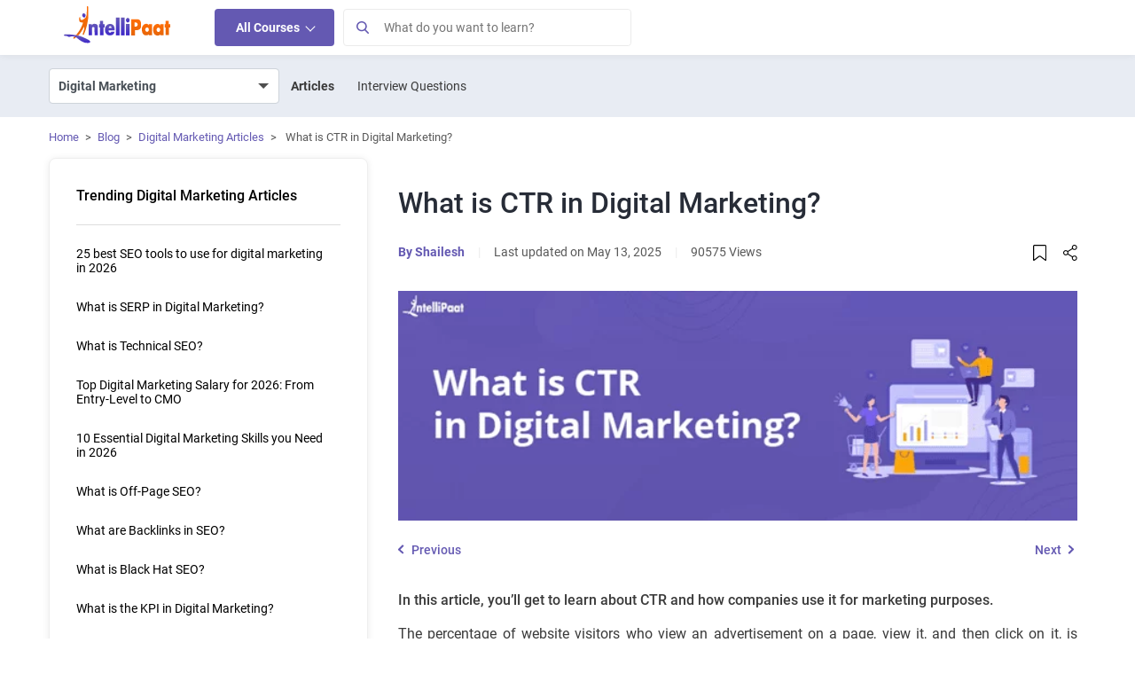

--- FILE ---
content_type: text/html; charset=UTF-8
request_url: https://intellipaat.com/blog/what-is-ctr-in-digital-marketing/
body_size: 90376
content:
<!DOCTYPE html>
<html lang="en" class="no-js">
<head><meta charset="UTF-8"><script>if(navigator.userAgent.match(/MSIE|Internet Explorer/i)||navigator.userAgent.match(/Trident\/7\..*?rv:11/i)){var href=document.location.href;if(!href.match(/[?&]nowprocket/)){if(href.indexOf("?")==-1){if(href.indexOf("#")==-1){document.location.href=href+"?nowprocket=1"}else{document.location.href=href.replace("#","?nowprocket=1#")}}else{if(href.indexOf("#")==-1){document.location.href=href+"&nowprocket=1"}else{document.location.href=href.replace("#","&nowprocket=1#")}}}}</script><script>class RocketLazyLoadScripts{constructor(){this.v="1.2.3",this.triggerEvents=["keydown","mousedown","mousemove","touchmove","touchstart","touchend","wheel"],this.userEventHandler=this._triggerListener.bind(this),this.touchStartHandler=this._onTouchStart.bind(this),this.touchMoveHandler=this._onTouchMove.bind(this),this.touchEndHandler=this._onTouchEnd.bind(this),this.clickHandler=this._onClick.bind(this),this.interceptedClicks=[],window.addEventListener("pageshow",t=>{this.persisted=t.persisted}),window.addEventListener("DOMContentLoaded",()=>{this._preconnect3rdParties()}),this.delayedScripts={normal:[],async:[],defer:[]},this.trash=[],this.allJQueries=[]}_addUserInteractionListener(t){if(document.hidden){t._triggerListener();return}this.triggerEvents.forEach(e=>window.addEventListener(e,t.userEventHandler,{passive:!0})),window.addEventListener("touchstart",t.touchStartHandler,{passive:!0}),window.addEventListener("mousedown",t.touchStartHandler),document.addEventListener("visibilitychange",t.userEventHandler)}_removeUserInteractionListener(){this.triggerEvents.forEach(t=>window.removeEventListener(t,this.userEventHandler,{passive:!0})),document.removeEventListener("visibilitychange",this.userEventHandler)}_onTouchStart(t){"HTML"!==t.target.tagName&&(window.addEventListener("touchend",this.touchEndHandler),window.addEventListener("mouseup",this.touchEndHandler),window.addEventListener("touchmove",this.touchMoveHandler,{passive:!0}),window.addEventListener("mousemove",this.touchMoveHandler),t.target.addEventListener("click",this.clickHandler),this._renameDOMAttribute(t.target,"onclick","rocket-onclick"),this._pendingClickStarted())}_onTouchMove(t){window.removeEventListener("touchend",this.touchEndHandler),window.removeEventListener("mouseup",this.touchEndHandler),window.removeEventListener("touchmove",this.touchMoveHandler,{passive:!0}),window.removeEventListener("mousemove",this.touchMoveHandler),t.target.removeEventListener("click",this.clickHandler),this._renameDOMAttribute(t.target,"rocket-onclick","onclick"),this._pendingClickFinished()}_onTouchEnd(t){window.removeEventListener("touchend",this.touchEndHandler),window.removeEventListener("mouseup",this.touchEndHandler),window.removeEventListener("touchmove",this.touchMoveHandler,{passive:!0}),window.removeEventListener("mousemove",this.touchMoveHandler)}_onClick(t){t.target.removeEventListener("click",this.clickHandler),this._renameDOMAttribute(t.target,"rocket-onclick","onclick"),this.interceptedClicks.push(t),t.preventDefault(),t.stopPropagation(),t.stopImmediatePropagation(),this._pendingClickFinished()}_replayClicks(){window.removeEventListener("touchstart",this.touchStartHandler,{passive:!0}),window.removeEventListener("mousedown",this.touchStartHandler),this.interceptedClicks.forEach(t=>{t.target.dispatchEvent(new MouseEvent("click",{view:t.view,bubbles:!0,cancelable:!0}))})}_waitForPendingClicks(){return new Promise(t=>{this._isClickPending?this._pendingClickFinished=t:t()})}_pendingClickStarted(){this._isClickPending=!0}_pendingClickFinished(){this._isClickPending=!1}_renameDOMAttribute(t,e,r){t.hasAttribute&&t.hasAttribute(e)&&(event.target.setAttribute(r,event.target.getAttribute(e)),event.target.removeAttribute(e))}_triggerListener(){this._removeUserInteractionListener(this),"loading"===document.readyState?document.addEventListener("DOMContentLoaded",this._loadEverythingNow.bind(this)):this._loadEverythingNow()}_preconnect3rdParties(){let t=[];document.querySelectorAll("script[type=rocketlazyloadscript]").forEach(e=>{if(e.hasAttribute("src")){let r=new URL(e.src).origin;r!==location.origin&&t.push({src:r,crossOrigin:e.crossOrigin||"module"===e.getAttribute("data-rocket-type")})}}),t=[...new Map(t.map(t=>[JSON.stringify(t),t])).values()],this._batchInjectResourceHints(t,"preconnect")}async _loadEverythingNow(){this.lastBreath=Date.now(),this._delayEventListeners(this),this._delayJQueryReady(this),this._handleDocumentWrite(),this._registerAllDelayedScripts(),this._preloadAllScripts(),await this._loadScriptsFromList(this.delayedScripts.normal),await this._loadScriptsFromList(this.delayedScripts.defer),await this._loadScriptsFromList(this.delayedScripts.async);try{await this._triggerDOMContentLoaded(),await this._triggerWindowLoad()}catch(t){console.error(t)}window.dispatchEvent(new Event("rocket-allScriptsLoaded")),this._waitForPendingClicks().then(()=>{this._replayClicks()}),this._emptyTrash()}_registerAllDelayedScripts(){document.querySelectorAll("script[type=rocketlazyloadscript]").forEach(t=>{t.hasAttribute("data-rocket-src")?t.hasAttribute("async")&&!1!==t.async?this.delayedScripts.async.push(t):t.hasAttribute("defer")&&!1!==t.defer||"module"===t.getAttribute("data-rocket-type")?this.delayedScripts.defer.push(t):this.delayedScripts.normal.push(t):this.delayedScripts.normal.push(t)})}async _transformScript(t){return new Promise((await this._littleBreath(),navigator.userAgent.indexOf("Firefox/")>0||""===navigator.vendor)?e=>{let r=document.createElement("script");[...t.attributes].forEach(t=>{let e=t.nodeName;"type"!==e&&("data-rocket-type"===e&&(e="type"),"data-rocket-src"===e&&(e="src"),r.setAttribute(e,t.nodeValue))}),t.text&&(r.text=t.text),r.hasAttribute("src")?(r.addEventListener("load",e),r.addEventListener("error",e)):(r.text=t.text,e());try{t.parentNode.replaceChild(r,t)}catch(i){e()}}:async e=>{function r(){t.setAttribute("data-rocket-status","failed"),e()}try{let i=t.getAttribute("data-rocket-type"),n=t.getAttribute("data-rocket-src");t.text,i?(t.type=i,t.removeAttribute("data-rocket-type")):t.removeAttribute("type"),t.addEventListener("load",function r(){t.setAttribute("data-rocket-status","executed"),e()}),t.addEventListener("error",r),n?(t.removeAttribute("data-rocket-src"),t.src=n):t.src="data:text/javascript;base64,"+window.btoa(unescape(encodeURIComponent(t.text)))}catch(s){r()}})}async _loadScriptsFromList(t){let e=t.shift();return e&&e.isConnected?(await this._transformScript(e),this._loadScriptsFromList(t)):Promise.resolve()}_preloadAllScripts(){this._batchInjectResourceHints([...this.delayedScripts.normal,...this.delayedScripts.defer,...this.delayedScripts.async],"preload")}_batchInjectResourceHints(t,e){var r=document.createDocumentFragment();t.forEach(t=>{let i=t.getAttribute&&t.getAttribute("data-rocket-src")||t.src;if(i){let n=document.createElement("link");n.href=i,n.rel=e,"preconnect"!==e&&(n.as="script"),t.getAttribute&&"module"===t.getAttribute("data-rocket-type")&&(n.crossOrigin=!0),t.crossOrigin&&(n.crossOrigin=t.crossOrigin),t.integrity&&(n.integrity=t.integrity),r.appendChild(n),this.trash.push(n)}}),document.head.appendChild(r)}_delayEventListeners(t){let e={};function r(t,r){!function t(r){!e[r]&&(e[r]={originalFunctions:{add:r.addEventListener,remove:r.removeEventListener},eventsToRewrite:[]},r.addEventListener=function(){arguments[0]=i(arguments[0]),e[r].originalFunctions.add.apply(r,arguments)},r.removeEventListener=function(){arguments[0]=i(arguments[0]),e[r].originalFunctions.remove.apply(r,arguments)});function i(t){return e[r].eventsToRewrite.indexOf(t)>=0?"rocket-"+t:t}}(t),e[t].eventsToRewrite.push(r)}function i(t,e){let r=t[e];Object.defineProperty(t,e,{get:()=>r||function(){},set(i){t["rocket"+e]=r=i}})}r(document,"DOMContentLoaded"),r(window,"DOMContentLoaded"),r(window,"load"),r(window,"pageshow"),r(document,"readystatechange"),i(document,"onreadystatechange"),i(window,"onload"),i(window,"onpageshow")}_delayJQueryReady(t){let e;function r(r){if(r&&r.fn&&!t.allJQueries.includes(r)){r.fn.ready=r.fn.init.prototype.ready=function(e){return t.domReadyFired?e.bind(document)(r):document.addEventListener("rocket-DOMContentLoaded",()=>e.bind(document)(r)),r([])};let i=r.fn.on;r.fn.on=r.fn.init.prototype.on=function(){if(this[0]===window){function t(t){return t.split(" ").map(t=>"load"===t||0===t.indexOf("load.")?"rocket-jquery-load":t).join(" ")}"string"==typeof arguments[0]||arguments[0]instanceof String?arguments[0]=t(arguments[0]):"object"==typeof arguments[0]&&Object.keys(arguments[0]).forEach(e=>{let r=arguments[0][e];delete arguments[0][e],arguments[0][t(e)]=r})}return i.apply(this,arguments),this},t.allJQueries.push(r)}e=r}r(window.jQuery),Object.defineProperty(window,"jQuery",{get:()=>e,set(t){r(t)}})}async _triggerDOMContentLoaded(){this.domReadyFired=!0,await this._littleBreath(),document.dispatchEvent(new Event("rocket-DOMContentLoaded")),await this._littleBreath(),window.dispatchEvent(new Event("rocket-DOMContentLoaded")),await this._littleBreath(),document.dispatchEvent(new Event("rocket-readystatechange")),await this._littleBreath(),document.rocketonreadystatechange&&document.rocketonreadystatechange()}async _triggerWindowLoad(){await this._littleBreath(),window.dispatchEvent(new Event("rocket-load")),await this._littleBreath(),window.rocketonload&&window.rocketonload(),await this._littleBreath(),this.allJQueries.forEach(t=>t(window).trigger("rocket-jquery-load")),await this._littleBreath();let t=new Event("rocket-pageshow");t.persisted=this.persisted,window.dispatchEvent(t),await this._littleBreath(),window.rocketonpageshow&&window.rocketonpageshow({persisted:this.persisted})}_handleDocumentWrite(){let t=new Map;document.write=document.writeln=function(e){let r=document.currentScript;r||console.error("WPRocket unable to document.write this: "+e);let i=document.createRange(),n=r.parentElement,s=t.get(r);void 0===s&&(s=r.nextSibling,t.set(r,s));let a=document.createDocumentFragment();i.setStart(a,0),a.appendChild(i.createContextualFragment(e)),n.insertBefore(a,s)}}async _littleBreath(){Date.now()-this.lastBreath>45&&(await this._requestAnimFrame(),this.lastBreath=Date.now())}async _requestAnimFrame(){return document.hidden?new Promise(t=>setTimeout(t)):new Promise(t=>requestAnimationFrame(t))}_emptyTrash(){this.trash.forEach(t=>t.remove())}static run(){let t=new RocketLazyLoadScripts;t._addUserInteractionListener(t)}}RocketLazyLoadScripts.run();</script>
	
	<meta name="viewport" content="width=device-width, initial-scale=1">    
	   
    <link rel="icon" type="image/png" href="https://intellipaat.com/blog/wp-content/themes/intellipaat-blog-new/images/fevicon.ico">
	<link rel="profile" href="https://gmpg.org/xfn/11">
			<meta name="author" content="Shailesh">
	<meta name="twitter:data1" content="Shailesh" class="yoast-seo-meta-tag" />
	<meta name='robots' content='index, follow, max-image-preview:large, max-snippet:-1, max-video-preview:-1' />
<link rel="dns-prefetch" href="https://q.quora.com">
	<link rel="dns-prefetch" href="https://www.facebook.com">
	<link rel="dns-prefetch" href="https://connect.facebook.net">
	<link rel="dns-prefetch" href="https://www.google-analytics.com">
	<link rel="dns-prefetch" href="https://stats.g.doubleclick.net">	
	<link rel="dns-prefetch" href="https://www.google.com">
	<link rel="dns-prefetch" href="https://www.google.co.in">
	<link rel="dns-prefetch" href="https://bid.g.doubleclick.net">
	<link rel="dns-prefetch" href="https://www.googleadservices.com">
	<link rel="dns-prefetch" href="https://www.googletagmanager.com">
	<link rel='dns-prefetch' href='https://v2.zopim.com'>
	<link rel='dns-prefetch' href='https://static.zdassets.com'>
	<link rel='dns-prefetch' href='https://crm.zoho.com'>	
	<link rel="preload" href="https://intellipaat.com/blog/fonts/Roboto-Regular.woff" as="font" type="font/woff2" crossorigin>
<link rel="preload" href="https://intellipaat.com/blog/fonts/Roboto-Medium.woff" as="font" type="font/woff2" crossorigin>
<link rel="preload" href="https://intellipaat.com/blog/fonts/Roboto-Bold.woff" as="font" type="font/woff2" crossorigin>


	<!-- This site is optimized with the Yoast SEO Premium plugin v23.4 (Yoast SEO v26.1.1) - https://yoast.com/wordpress/plugins/seo/ -->
	<title>What is CTR (Click Through Rate) in Digital Marketing?</title>
	<meta name="description" content="Learn what is CTR in Digital Marketing. Click-through rate is number of clicks advertisers receive on their ads per impression. Discover strategies to get high CTRs." />
	<link rel="canonical" href="https://intellipaat.com/blog/what-is-ctr-in-digital-marketing/" />
	<meta property="og:locale" content="en" />
	<meta property="og:type" content="article" />
	<meta property="og:title" content="What is CTR in Digital Marketing?" />
	<meta property="og:description" content="Learn what is CTR in Digital Marketing. Click-through rate is number of clicks advertisers receive on their ads per impression. Discover strategies to get high CTRs." />
	<meta property="og:url" content="https://intellipaat.com/blog/what-is-ctr-in-digital-marketing/" />
	<meta property="og:site_name" content="Intellipaat" />
	<meta property="article:publisher" content="https://www.facebook.com/intellipaatonline/" />
	<meta property="article:author" content="Intellipaat" />
	<meta property="article:published_time" content="2022-11-11T12:55:30+00:00" />
	<meta property="article:modified_time" content="2025-05-13T13:10:14+00:00" />
	<meta property="og:image" content="https://intellipaat.com/blog/wp-content/uploads/2022/11/What-is-CTR.png" />
	<meta property="og:image:width" content="624" />
	<meta property="og:image:height" content="211" />
	<meta property="og:image:type" content="image/png" />
	<meta name="twitter:card" content="summary_large_image" />
	<meta name="twitter:creator" content="@Intellipaat" />
	<meta name="twitter:site" content="@Intellipaat" />
	<meta name="twitter:label1" content="Written by" />
	
	<meta name="twitter:label2" content="Est. reading time" />
	<meta name="twitter:data2" content="6 minutes" />
	<!-- / Yoast SEO Premium plugin. -->


<link rel='dns-prefetch' href='//intellipaat.com' />
<link rel='dns-prefetch' href='//cdnjs.cloudflare.com' />
<link rel='dns-prefetch' href='//ajax.cloudflare.com' />
<link rel='dns-prefetch' href='//ww.googletagmanager.com' />
<link rel='dns-prefetch' href='//google-analytics.com' />
<link rel='dns-prefetch' href='//googleadservices.com' />
<link rel='dns-prefetch' href='//l.getsitecontrol.com' />
<link rel='dns-prefetch' href='//q.quora.com' />
<link rel='dns-prefetch' href='//googleads.g.doubleclick.net' />
<link rel='dns-prefetch' href='//s2.getsitecontrol.com' />
<link rel='dns-prefetch' href='//google.com' />
<link rel='dns-prefetch' href='//google.co.in' />
<link rel='dns-prefetch' href='//dash.getsitecontrol.com' />
<meta property="fb:app_id" content="288007041385074"/>
<meta name="twitter:site:id" content="@Intellipaat"/>
<meta name="twitter:creator" content="@Intellipaat"/>
<meta property="twitter:app:name:iphone" content="Intellipaat"/>
<meta property="twitter:app:id:iphone" content="1603820493" />
<meta property="twitter:app:name:ipad" content="Intellipaat" />
<meta property="twitter:app:id:ipad" content="1603820493" />
<meta property="twitter:app:name:googleplay" content="Intellipaat" />
<meta property="twitter:app:id:googleplay" content="4975829994255282651" />	    
	<style>
body{font-family:"Roboto",sans-serif !important;}  
/* Header Css Start */
html .interview-question-main-content-wrap a:visited {
    color: #1e61df !important;
}
a{text-decoration:none;background-color:transparent}.ip-blog-exp-btn{background-color:#f2f2f2!important;border-radius:4px}.vimal-nav-mb-menu{display:none}.pt-3{padding-top:1rem!important}.pb-3{padding-bottom:1rem!important}.pr-0{padding-right:0!important}.pb-2{padding-bottom:.5rem!important}.pt-4{padding-top:1.5rem!important}.pb-4{padding-bottom:1.5rem!important}.pt-5,.py-5{padding-top:3rem!important}@media (min-width:768px){.pt-md-5{padding-top:3rem!important}.pb-md-5{padding-bottom:3rem!important}}figure,section{display:block}.mt-0{margin-top:0!important}
*,::after,::before{box-sizing:border-box}html{font-family:"Roboto",sans-serif !important;;-webkit-text-size-adjust:100%;-webkit-tap-highlight-color:transparent}body{margin:0;text-align:left;background-color:#fff}ul ul{margin-bottom:0}a:hover{color:#0056b3}img{vertical-align:middle;border-style:none}button{border-radius:0}button:focus{outline:1px dotted;outline:5px auto -webkit-focus-ring-color}button,input{overflow:visible}button{text-transform:none}[type=button],[type=submit],button{-webkit-appearance:button}[type=button]:not(:disabled),[type=reset]:not(:disabled),[type=submit]:not(:disabled),button:not(:disabled){cursor:pointer}[type=button]::-moz-focus-inner,[type=submit]::-moz-focus-inner,button::-moz-focus-inner{padding:0;border-style:none}.container{width:100%;padding-right:15px;padding-left:15px;margin-right:auto;margin-left:auto}.d-none{display:none!important}@media (min-width:576px){.container{max-width:540px}}@media (min-width:768px){.container{max-width:720px}.d-md-block{display:block!important}}@media (min-width:992px){.container{max-width:960px}.d-lg-block{display:block!important}}@media (min-width:1200px){.container{max-width:1170px}.navbar-expand-lg>.container,.mega-menu-wrapper>.container,#footercollapse>.container,#footerbottomarea>.container{max-width:1170px}.mega-menu-wrapper{z-index:9999!important}}@media (min-width:1400px){.navbar-expand-lg>.container,.mega-menu-wrapper>.container,#footercollapse>.container,#footerbottomarea>.container{width:1370px;max-width:1370px;}}.row{display:-ms-flexbox;display:flex;-ms-flex-wrap:wrap;flex-wrap:wrap;margin-right:-15px;margin-left:-15px}.custom-control-input.is-invalid:focus:not(:checked)~.custom-control-label::before,.was-validated .custom-control-input:invalid:focus:not(:checked)~.custom-control-label::before{border-color:#dc3545}.btn-secondary:not(:disabled):not(.disabled).active,.btn-secondary:not(:disabled):not(.disabled):active{color:#fff;background-color:#545b62;border-color:#4e555b}.collapse:not(.show){display:none}.dropdown{position:relative}.nav{display:-ms-flexbox;display:flex;-ms-flex-wrap:wrap;flex-wrap:wrap;padding-left:0;margin-bottom:0;list-style:none}.nav-link{display:block;padding:.5rem 1rem}.nav-link:focus,.nav-link:hover{text-decoration:none}.navbar{position:relative;display:-ms-flexbox;-ms-flex-wrap:wrap;flex-wrap:wrap;-ms-flex-align:center;align-items:center;-ms-flex-pack:justify;justify-content:space-between;padding:.5rem 1rem}.navbar>.container{display:-ms-flexbox;display:flex;-ms-flex-wrap:wrap;flex-wrap:wrap;-ms-flex-align:center;align-items:center;-ms-flex-pack:justify;justify-content:space-between}.navbar-brand{display:inline-block;font-size:1.25rem;line-height:inherit;white-space:nowrap}.navbar-nav{display:-ms-flexbox;display:flex;-ms-flex-direction:column;flex-direction:column;padding-left:0;margin-bottom:0;list-style:none}.navbar-collapse{-ms-flex-preferred-size:100%;flex-basis:100%;-ms-flex-positive:1;flex-grow:1;-ms-flex-align:center;align-items:center}.navbar-toggler{padding:.25rem .75rem;font-size:1.25rem;line-height:1;background-color:transparent;border:1px solid transparent;border-radius:.25rem}.navbar-toggler:focus,.navbar-toggler:hover{text-decoration:none}.navbar-toggler-icon{display:inline-block;width:20px;height:20px}@media (max-width:991.98px){.navbar-expand-lg>.container{padding-right:0;padding-left:0}}@media screen and (min-width:767px){#MainNav.navbar-expand-lg .navbar-nav{-ms-flex-direction:row;flex-direction:row;}}@media (min-width:992px){.navbar-expand-lg{-ms-flex-flow:row nowrap;flex-flow:row nowrap;-ms-flex-pack:start;justify-content:flex-start}.navbar-expand-lg .navbar-nav{-ms-flex-direction:row;flex-direction:row}.navbar-expand-lg .navbar-nav .nav-link{padding-right:.5rem;padding-left:.5rem}.navbar-expand-lg>.container{-ms-flex-wrap:nowrap;flex-wrap:nowrap}.navbar-expand-lg .navbar-collapse{display:-ms-flexbox!important;display:flex!important;-ms-flex-preferred-size:auto;flex-basis:auto}.navbar-expand-lg .navbar-toggler{display:none}}.navbar-light .navbar-brand{color:rgba(0,0,0,.9)}.navbar-light .navbar-brand:focus,.navbar-light .navbar-brand:hover{color:rgba(0,0,0,.9)}.navbar-light .navbar-nav .nav-link{color:rgba(0,0,0,.5)}.navbar-light .navbar-nav .nav-link:focus,.navbar-light .navbar-nav .nav-link:hover{color:rgba(0,0,0,.7)}.navbar-light .navbar-toggler{color:rgba(0,0,0,.5);border-color:rgba(0,0,0,.1)}.navbar-light .navbar-toggler-icon{background-image:url(https://intellipaat.com/blog/wp-content/themes/intellipaat-blog-new/images/blog-icons.svg?tr=w-183,h-248-3);background-position:-158px -209px}.close:not(:disabled):not(.disabled):focus,.close:not(:disabled):not(.disabled):hover{opacity:.75}@supports ((position:-webkit-sticky) or (position:sticky)){}@media print{*,::after,::before{text-shadow:none!important;box-shadow:none!important}a:not(.btn){text-decoration:underline}img{page-break-inside:avoid}p{orphans:3;widows:3}@page{size:a3}body{min-width:992px!important}.container{min-width:992px!important}.navbar{display:none}}.col-12,.col-sm-6,.col-md-3,.col-md-6,.col-lg-9{position:relative;width:100%;padding-right:15px;padding-left:15px}@media (min-width:576px){.col-sm-6{-ms-flex:0 0 50%;flex:0 0 50%;max-width:50%}}@media screen and (min-width:992px){.col-lg-3{-ms-flex:0 0 25%;flex:0 0 25%;max-width:25%}.col-lg-9{-ms-flex:0 0 75%;flex:0 0 75%;max-width:75%}}@media (min-width: 768px){.col-md-3{-ms-flex:0 0 25%;flex:0 0 25%;max-width:25%}}.col-12,.col-lg-12{-ms-flex:0 0 100%;flex:0 0 100%;max-width:100%}.m-0{margin:0px!important}.mt-3{margin-top:1rem!important}.mb-3{margin-bottom:1rem!important}.mb-4{margin-bottom:1.5rem!important}.pl-0{padding-left:0!important}.text-center{text-align:center!important}
.d-vm-css{display:none}.d-vd-css{display:block}iframe#launcher,iframe#webWidget{background:transparent;padding:0px}:focus{outline:0!important}img:focus{outline:0!important}#MainNav{display:block;margin:0;background-color:#fff;padding:0px;width:100%;box-shadow:0 1px 8px rgba(0, 0, 0, 0.06);font-family:"Roboto",sans-serif !important;}#MainNav .container{position:relative}#MainNav .navbar-brand{padding-top:0;padding-bottom:0;margin-right:3rem}#MainNav .navbar-brand img{position:relative;top:-4px;max-width:124px}#Navmenu {z-index: 9 !important;}#Navmenu, .vimalnav {border: transparent;}#Navmenu span span a,.vimalnav ul li a{font-size:14px;padding:12px 24px}.vimalnav ul#menu-top-menu > li:hover > a {background-color: #f2f5f9;}.vimalnav ul#menu-top-menu > li > ul.sub-menu > li:hover > a {background-color: #fff;color: #4f4f4f;}#menu-top-menu li .sub-menu .menu-heading a {background-color: transparent !important;}.logged-in.admin-bar .header-search-wrapper{top:46px}#MainNav span .nav-link{font-size:14px;padding:12px 24px;color:#4f4f4f}#MainNav span.nav-link-alt.headersearchbtn{font-size:14px;padding:12px 14px}.vk-ip-open-mega-menu{color:#4f4f4f}.nav-indicator{display:inline-block;width:10px;height:10px;border-top:1px solid #3A3A3A;border-right:1px solid #3A3A3A;-moz-transform:rotate(45deg);-webkit-transform:rotate(45deg);transform:rotate(45deg)}.Browse-link{cursor:pointer;background-color:#6459b2!important;color:#ffffff!important;font-weight:600;border-radius:4px;line-height:18px}.header-search-wrapper.show-search {display: block;-webkit-transition: opacity 0.5s ease-in-out;-moz-transition: opacity 0.5s ease-in-out;-o-transition: opacity 0.5s ease-in-out;transition: opacity 0.5s ease-in-out;}#search-form {padding:0}.header-search-wrapper input.s{width:100%;height:44px;padding:7px 44px 7px 50px;border:1px solid #EBEBEB;font-size:15px}.loginArea{position:relative;top: 2px;right: 15px;}.loginArea .nav.navbar-nav {flex-direction: row !important;}.loginArea span span {display: inline-block;}.loginArea span span a{padding-left:5px;padding-right:5px;color:#777}#header-search-form form button[type="submit"]{background-color:#f0f0f0;position:absolute;left:0px;white-space:nowrap;height:44px;width:44px;padding:5px 6px;top:0;border:1px solid #dadada}@media screen and (min-width: 768px) and (max-width: 991px){.vimalnav{display:inline-block!important;flex:none;width:auto;margin-right:auto}#MainNav span .nav-link{padding:12px 10px}}@media screen and (min-width: 768px){.loginArea.d-vd-css{display:none}}@media screen and (max-width: 767px){#MainNav{padding:10px 0;min-height:64.66px}#MainNav .container{max-width:100%}#MainNav button.navbar-toggler{padding:10px;margin:0;position:absolute;border:0;top:4px;left:10px}#MainNav button.navbar-toggler.ip-sear{position:absolute;padding:10px;margin:0;top:10px;font-size:18px;left:auto;line-height:14px;background:#fff;border-radius:50%}.vimalnav{display:none}#MainNav span .nav-link.Browse-link{padding:10px 12px;height:38px}button.ip-sear{right:10px}#MainNav .navbar-brand{width:100%;text-align:center;margin-left:3rem}#MainNav .navbar-brand img{margin:0 auto;top:0px;min-width:124px}.loginArea{position: absolute;top:0px;}.logged-in.admin-bar #Navmenu.vimal-nav-mb-menu {padding-top: 45px;}}@media screen and (min-width: 768px){#MainNav.navbar-expand-lg .navbar-toggler{display:none}}@media (max-width: 767px){#Navmenu{height:100vh!important;position:fixed;width:100%;background:#fff;top:0;left:0;margin:0;padding:0;z-index:9;max-width:100%}#Navmenu .nav-mobile.navbar-nav {margin: 0 !important;}#Navmenu .nav-mobile.navbar-nav span {list-style: none;}#Navmenu .nav-mobile.navbar-nav > span > a{color:#51565e}.mobile-menu-title{margin-top:0px;border-bottom:1px solid #E5E5E5;text-align:center;font-size:16px;padding:10px 0;position:relative;z-index:999}}.vimal-nav-mb-menu {display: none;}.navbar-nav .dropdown-menu-list {margin: 0;list-style: none;width: 270px;padding: 0;text-align: left;position: absolute;z-index: 100;box-shadow: 2px 4px 8px 4px rgba(0, 0, 0, 0.24);-moz-box-shadow: 2px 4px 8px 4px rgba(0, 0, 0, 0.24);-ms-box-shadow: 2px 4px 8px 4px rgba(0, 0, 0, 0.24);opacity: 0;background-color: #fff;display: none;}.navbar-nav span:hover > .dropdown-menu-list {opacity: 1;z-index: 9999;display: block;}@media screen and (max-width:767px){button:focus {outline: 0;border: 0;box-shadow: 0 0 0;-moz-box-shadow: 0 0 0;-webkit-box-shadow: 0 0 0;}#Navmenu span span {position: relative;}#Navmenu span span:first-child {position: relative;display: block;}.browse-main-nav-img {display: none;}.navbar-nav .dropdown-menu-list {box-shadow: 0 0 0;-webkit-box-shadow: 0 0 0;-moz-box-shadow: 0 0 0;margin: 0;list-style: none;width: 100%;opacity: 1 !important;position: static !important;display: none;visibility: visible !important;z-index: 9999 !important;}.vimal-nav-mb-menu {display: inline-block;}button:focus {outline: 0;border: 0;box-shadow: 0 0 0;-moz-box-shadow: 0 0 0;-webkit-box-shadow: 0 0 0;}.navbar-collapse {width: 274px;display: none;background-color: #fff;position: absolute;top: 52px;z-index: 9999;box-shadow: 2px 4px 8px 4px rgba(0, 0, 0, 0.24);-moz-box-shadow:2px 4px 8px 4px rgba(0, 0, 0, 0.24);-ms-box-shadow:2px 4px 8px 4px rgba(0, 0, 0, 0.24)}}@media screen and (max-width:435px){.navbar-collapse{width:100%}}nav .menu li a {position: relative;}nav .menu li {float: left;}nav .menu li a {margin: 0 10px;padding: 30px 6px;display: inline-block;color: #000;opacity: 0.8;}nav .sub-menu {position: absolute;top: 100%;left: 0;width: 60%;z-index: 99;display: none;background: #48575a;margin: 0px !important;border-bottom-left-radius: 2px;border-bottom-right-radius: 2px;}button span{display:block}#menu-top-menu .menu-item-has-children > a:before {position: absolute;right: 15px;top: 12px;width: 8px;height: 10px;background: url(https://intellipaat.com/blog/wp-content/themes/intellipaat-blog-new/images/blog-icons.svg);background-position: -13px -33px;content: "";}#menu-top-menu .menu-item-has-children:hover > a:before {background-position: -4px -33px;}nav .sub-menu li {display: block;position: relative;width: 100%;}nav .sub-menu li a {color: #fff;opacity: 0.8;display: block;border-bottom: 1px dotted rgba(255, 255, 255, 0.3);padding: 10px;}nav .sub-menu > li:last-child a {border-bottom: none;}nav .sub-menu li a:hover{opacity: 1;}nav .menu li:hover > .sub-menu {display: block;padding-left: 0;opacity: 1;-webkit-transition: fadeInFromNone 1s ease-in-out;-moz-transition: fadeInFromNone 1s ease-in-out;-o-transition: fadeInFromNone 1s ease-in-out;transition: fadeInFromNone 1s ease-in-out;}nav .menu li > .sub-menu {border-bottom-left-radius: 2px;border-bottom-right-radius: 2px;}nav .sub-menu {box-shadow: 0 1px 1px rgba(0, 0, 0, 0.1);}.navbar-nav li {list-style: none;}#menu-top-menu, .menu-top-menu-container {margin: 0 !important;width: 100%;min-width: 270px;padding-left: 0;}#menu-top-menu li {margin: 0 !important;width: 100%;display: block;min-width: 270px;float: none;}#menu-top-menu li a {padding: 7px 15px;width: 100%;margin: 0;color: #4a4a4a;text-transform: capitalize;min-width: 270px;display: block;}nav .sub-menu {position: absolute;top: 0;left: 100%;width: 100%;z-index: 99;display: none;background: #3090c9 !important;border-bottom-left-radius: 2px;border-bottom-right-radius: 2px;border: 1px solid #ddd;height: 100%;margin: 0 !important;}#menu-top-menu li .sub-menu li a {color: #fff;opacity: 1;font-weight: 400;}#menu-top-menu li.view-all-btn {position: absolute !important;bottom: 32px;text-align: center;float: left;display: inline-block !important;margin: 0 auto;color: #000 !important;}#menu-top-menu li.view-all-btn a {background: #fff;display: initial;color: #000 !important;}.menu-heading {padding: 0;color: #fff;font-size: 16px;font-weight: 600;}.menu-heading > a{padding:6px 15px!important;color:#fff!important;font-size:16px!important;font-weight:600!important;cursor:default}@media screen and (max-width:767px){.d-vm-css{display:block}.loginArea.d-vm-css.mobile-all-course{display:flex;align-items:center}.d-vd-css {display: none;}#Navmenu:before{position:fixed;content:"";background:rgb(0 0 0 / 80%);width:100%;top:0px;left:100%;height:100%;z-index:-1}#Navmenu .nav-mobile.navbar-nav {margin: 0 !important;margin-top: 20px !important;}#Navmenu .nav-mobile.navbar-nav span{margin:0!important;list-style:none;width:100%}#Navmenu .nav-mobile.navbar-nav span.mobile-sidebar-menu-item{font-size:14px;padding:12px 24px;color:#51565e;display:flex;align-items:center;justify-content:space-between}#Navmenu .nav-mobile.navbar-nav span a{display:block;cursor:pointer}#Navmenu .nav-mobile.navbar-nav span a:hover{color:#6459B2;background-color:#F6F8FB}.mobile-menu-title{margin-top:0px;border-bottom:1px solid #E5E5E5;text-align:center;font-size:16px;padding:10px 0;position:relative;z-index:999}}#header-search-form form button[type="submit"]:before{width:15px;height:19px;background:url(https://intellipaat.com/blog/wp-content/themes/intellipaat-blog-new/images/blog-icons.svg);background-position: -18px -2px;display: inline-block;position: absolute;content: "";top: 7px;left: 10px}.all-courses-icon{background: url(https://intellipaat.com/blog/wp-content/themes/intellipaat-blog-new/images/blog-icons.svg?dev=1);display:inline-block;width:14px;height:14px;background-position:-126px -165px;position:relative;top:2px;margin-right:8px}.nav-link.Browse-link{margin:10px 0px}.web-search-wrapper #searchbox{margin:10px 0px}.header-all-courses-icon{position:relative;width:16px;height:10px;margin-left:4px}.header-all-courses-icon:before{display:inline-block;width:8px;height:8px;border-top:1px solid #ffffff;border-right:1px solid #ffffff;-moz-transform:rotate(135deg);-webkit-transform:rotate(135deg);transform:rotate(135deg);content:"";position:relative;top:-2px;right:-1px}.browse-main-nav-img {width: 12px;height: 8px;background: url(https://intellipaat.com/blog/wp-content/themes/intellipaat-blog-new/images/blog-icons.svg);background-position:-3px -2px;display:inline-block}.header-search-img{width:15px;height:17px;background:url(https://intellipaat.com/blog/wp-content/themes/intellipaat-blog-new/images/blog-icons.svg);background-position: -17px -4px;display: inline-block;position: relative;top: 3px;}@media screen and (max-width:767px){.header-search-img{top:2px;transform:scale(1.3)}}.browse-search-wrapper{display:-ms-flexbox;display:flex}.web-search-wrapper{margin-left:10px}.web-search-wrapper #searchbox form#search-form{margin:0px}.web-search-wrapper #searchbox form#search-form>div{display:flex;border:1px solid #EBEBEB;width:325px;position:relative;border-radius:4px}.web-search-wrapper #searchbox .close-icon{display:none}.web-search-wrapper #searchbox form#search-form>div button{width:40px;height:40px;border:none;background-color:transparent;color:#ffffff;border-radius:4px 0px 0px 4px;min-width:40px}.web-search-wrapper #searchbox form#search-form>div button:before {background-image: url(https://intellipaat.com/blog/wp-content/themes/intellipaat-blog-new/images/blog-icons.svg?tr=w-183,h-248-3);background-position:-17px -4px;background-color:transparent;display:block;height:18px;padding:0px;width:16px;left:13px;top:12px;position:absolute;margin:0px;border:none;content:""}.web-search-wrapper #searchbox form#search-form>div .s{height:40px;width:100%;border:none;padding:5px 10px 5px 5px;font-size:14px;border-radius:4px}img{max-width:100%;height:auto}
.main-wrappaer{width:100%;display:block;background:#ffffff}pre{padding:15px;font-size:16px;border-left:4px solid #007bff;display:block;color:#212529;margin-top:0;margin-bottom:1rem;overflow:auto;background:#ddd}
a:focus,a:hover{text-decoration:none!important}@media screen and (min-width:1124px){.navbar-nav.browse-wrapper:hover .header-all-courses-icon:before{-moz-transform:rotate(-45deg);-webkit-transform:rotate(-45deg);transform:rotate(-45deg);top:2px}}@media screen and (max-width:1123px){.browse-wrapper.ip-vk-act-mb-menu .header-all-courses-icon:before{-moz-transform:rotate(-45deg);-webkit-transform:rotate(-45deg);transform:rotate(-45deg);top:2px}}@media screen and (max-width:767px){.headersearchbtn{cursor:pointer;position:relative;top:1px}}
.blog-content-box pre{background:#ddd;padding:10px 20px;font-size:16px;border-left:4px solid #0000e1;margin:5px 0}pre{display:block;color:#212529;margin-top:0;margin-bottom:1rem;overflow:auto}.intp-slide-vids .slick-track{margin-left:0px!important}.footer-sticky-cta-heading{font-weight:600;font-size:20px;line-height:24px;color:#fff}.form-control{display:block;width:100%;padding:.375rem .75rem;font-size:14px;font-weight:400;line-height:1.5;color:#495057;background-color:#fff;background-clip:padding-box;border:1px solid #ced4da;transition:border-color .15s ease-in-out,box-shadow .15s ease-in-out}.form-row{display:-ms-flexbox;display:flex;-ms-flex-wrap:wrap;flex-wrap:wrap;margin-right:-5px;margin-left:-5px}.select-country-wrap{width:102px!important}.mobile-wrap-with-country{width:calc(100% - 102px)!important}

/* Header Css End */

/* First Load Single Start */
/*Bootstrap min css*/.form-group,pre{margin-bottom:1rem}pre,textarea{overflow:auto}.table,pre{color:#212529}.clearfix::after,article,footer,pre,section{display:block}.form-row .form-row{margin:0}b,strong{font-weight:500}table{border-collapse:collapse;min-width:100%}th{text-align:inherit}button,input,textarea{margin:0;font-family:inherit;font-size:inherit;line-height:inherit}[type=button]::-moz-focus-inner,[type=submit]::-moz-focus-inner,button::-moz-focus-inner{padding:0;border-style:none}textarea{resize:vertical}::-webkit-file-upload-button{font:inherit;-webkit-appearance:button}small{font-size:80%;font-weight:400}pre{margin-top:0;font-size:87.5%}.col-lg-3,.col-lg-4,.col-lg-6,.col-lg-8,.col-lg-9,.col-md-12,.col-md-8,.col-md-10{position:relative;width:100%;padding-right:15px;padding-left:15px}.table td,.table th{padding:.75rem;vertical-align:top;border-top:1px solid #dee2e6}.table-bordered,.table-bordered td,.table-bordered th{border:1px solid #dee2e6}.table-responsive{display:block;width:100%;overflow-x:auto;-webkit-overflow-scrolling:touch}.table-responsive>.table-bordered{border:0}.clearfix::after{clear:both;content:""}@media (min-width:576px){.d-sm-block{display:block!important}}@media (min-width:992px){.col-lg-3{-ms-flex:0 0 25%;flex:0 0 25%;max-width:25%}.col-lg-4{-ms-flex:0 0 33.333333%;flex:0 0 33.333333%;max-width:33.333333%}.col-lg-6{-ms-flex:0 0 50%;flex:0 0 50%;max-width:50%}.col-lg-8{-ms-flex:0 0 66.666667%;flex:0 0 66.666667%;max-width:66.666667%}.col-lg-9{-ms-flex:0 0 75%;flex:0 0 75%;max-width:75%}.d-lg-none{display:none!important}}.align-items-center{-ms-flex-align:center!important;align-items:center!important}@supports ((position:-webkit-sticky) or (position:sticky)){.sticky-top{position:-webkit-sticky;position:sticky;top:0;z-index:1020}}.mt-0{margin-top:0!important}.mb-0{margin-bottom:0!important}.ml-0{margin-left:0!important}.mr-0{margin-right:0!important}.mb-2{margin-bottom:.5rem!important}.mt-3{margin-top:1rem!important}.pt-2{padding-top:.5rem!important}.pt-3{padding-top:1rem!important}.pb-3{padding-bottom:1rem!important}.pt-4{padding-top:1.5rem!important}.pb-4{padding-bottom:1.5rem!important}@media (min-width:768px){.col-md-8{-ms-flex:0 0 66.666667%;flex:0 0 66.666667%;max-width:66.666667%}.col-md-10{-ms-flex:0 0 83.333333%;flex:0 0 83.333333%;max-width:83.333333%}.col-md-12{-ms-flex:0 0 100%;flex:0 0 100%;max-width:100%}.d-md-none{display:none!important}.pt-md-5{padding-top:3rem!important}.pb-md-5{padding-bottom:3rem!important}}
/*headerfooterstyle*/.footer-sticky-cta{float:left}iframe{background:#f5f8fb;padding:16px}.header-search-wrapper{position:absolute;left:0;right:0;width:100%;padding:10px;background:#fff;z-index:1;box-shadow:0 0 1px #ddd;max-width:1170px;margin:0 auto;top:0px;display:none;-webkit-transition:opacity .5s ease-in-out;-moz-transition:opacity .5s ease-in-out;-o-transition:opacity .5s ease-in-out;transition:opacity .5s ease-in-out}#header-search-form #searchbox{position:relative;width:100%;display:block!important;margin:0!important;float:left}#header-search-form #searchbox .close-icon{position:absolute;top:0px;right:0px;padding:14px;height:44px}#header-search-form form{position:relative;width:100%}@media screen and (max-width:767px){button:focus{outline:0;border:0;box-shadow:0 0 0;-moz-box-shadow:0 0 0;-webkit-box-shadow:0 0 0}}button{display:inline-block}#header-search-form form button[type=submit]:before{width:15px;height:19px;background:url(https://intellipaat.com/blog/wp-content/themes/intellipaat-blog-new/images/blog-icons.svg);background-position:-18px -2px;display:inline-block;position:absolute;content:"";top:11px;left:14px;transform:scale(1.2)}.search-close-icon{width:16px;height:16px;background:url(https://intellipaat.com/blog/wp-content/themes/intellipaat-blog-new/images/blog-icons.svg);background-position:-142px -210px;display:inline-block}.mb-vk-show-sublist .search-close-icon{position:relative;top:2px}
/*HomeStyle*/.slick-slide{margin:0 8px}.intp-slide-vids .slick-track{margin-left:0px}.slider-dot-style .slick-line-prev,.slider-dot-style .slick-line-next{top:auto;border-radius:0px;border:none!important;bottom:-6px;height:18px;width:27px;background-color:transparent;box-shadow:none}.wp-block-embed-youtube{background:#e2e2e2;padding:16px}.wp-block-embed-youtube iframe{padding:0px!important}.slider-dot-style .slick-line-prev{right:calc(50% + 64px)}.slider-dot-style .slick-line-next{right:calc(50% - 86px)}.slider-dot-style .slick-line-prev i{background-image:url(https://intellipaat.com/blog/wp-content/themes/intellipaat-blog-new/images/blog-icon-sprite.svg?dev=1);background-position:-31px -5px;height:18px;width:27px;transform:rotate(180deg);top:8px}.slider-dot-style .slick-line-next i{background-image:url(https://intellipaat.com/blog/wp-content/themes/intellipaat-blog-new/images/blog-icon-sprite.svg?dev=1);background-position:-31px -5px;height:18px;width:27px;top:8px}.slider-dot-style.slider-dot-style-white .slick-line-prev i{background-position:-104px -125px}.slider-dot-style.slider-dot-style-white .slick-line-next i{background-position:-104px -125px}.slider-dot-style .slick-dots{margin:0 auto!important;display:table!important;border-radius:0;height:4px;padding:0;width:100px;max-width:100px;line-height:0;position:absolute;right:0;bottom:-7px;z-index:1;left:0}.slider-dot-style .slick-dots li{display:table-cell;border-radius:0;height:4px;background-color:#f1f1f1;position:relative;top:0;cursor:pointer;line-height:0}.slider-dot-style.slider-dot-style-white .slick-dots li{background-color:rgb(255 255 255 / 32%)}.slider-dot-style .slick-dots li.slick-active{background-color:#6659b8;border-radius:50px}.slider-dot-style.slider-dot-style-white .slick-dots li.slick-active{background-color:#FFFFFF}.slider-dot-style .slick-dots li button{font-size:0;line-height:0;padding:0;cursor:pointer;color:transparent;border:0;outline:0;background:0 0;display:none}.slider-dot-style .slick-arrow.slick-disabled{display:block!important;opacity:0.4!important;cursor:default}.slick-slide{margin:5px}.slick-list{overflow:hidden}.slick-arrow{background:#fff;width:50px;height:50px;border-radius:50%;position:absolute;top:calc(50% - 25px);z-index:1;border:1px solid #efefef!important;padding:0;margin:0;box-shadow:0 0 8px #ddd}.slick-arrow:focus{outline:0}.slick-arrow i{position:relative;top:4px;width:16px;height:22px;background:url(https://intellipaat.com/blog/wp-content/themes/intellipaat-blog-new/images/blog-icons.svg);display:inline-block;left:1px}.slick-arrow.slick-disabled{display:none!important}@media screen and (max-width: 767px){.slick-list{padding:0 10% 0 0!important}}
/*slick.min*/.slick-slider{position:relative;display:block;box-sizing:border-box;-webkit-user-select:none;-moz-user-select:none;-ms-user-select:none;user-select:none;-webkit-touch-callout:none;-khtml-user-select:none;-ms-touch-action:pan-y;touch-action:pan-y;-webkit-tap-highlight-color:transparent}.slick-list{position:relative;display:block;overflow:hidden;margin:0;padding:0}.slick-list:focus{outline:0}.slick-slider .slick-list,.slick-slider .slick-track{-webkit-transform:translate3d(0, 0, 0);-moz-transform:translate3d(0, 0, 0);-ms-transform:translate3d(0, 0, 0);-o-transform:translate3d(0, 0, 0);transform:translate3d(0, 0, 0)}.slick-track{position:relative;top:0;left:0;display:block;margin-left:auto;margin-right:auto}.slick-track:after,.slick-track:before{display:table;content:""}.slick-track:after{clear:both}.slick-slide{display:none;float:left;height:100%;min-height:1px}.slick-slide img{display:block}.slick-initialized .slick-slide{display:block}
/* ------------ */
.fade{transition:opacity 0.15s linear}.modal{position:fixed;top:0;left:0;z-index:1050;display:none;width:100%;height:100%;overflow:hidden;outline:0}.modal-open .modal{overflow-x:hidden;overflow-y:auto}.modal-dialog{position:relative;width:auto;margin:0.5rem;pointer-events:none}.modal-dialog-centered{display:-ms-flexbox;display:flex;-ms-flex-align:center;align-items:center;min-height:calc(100% - 1rem)}
.modal.fade .modal-dialog{transition:-webkit-transform 0.3s ease-out;transition:transform 0.3s ease-out;transition:transform 0.3s ease-out, -webkit-transform 0.3s ease-out;-webkit-transform:translate(0, -50px);transform:translate(0, -50px)}
.modal.show .modal-dialog{-webkit-transform:none;transform:none}
.modal-dialog-centered::before{display:block;height:calc(100vh - 1rem);content:""}.modal-content{position:relative;display:-ms-flexbox;display:flex;-ms-flex-direction:column;flex-direction:column;width:100%;pointer-events:auto;background-color:#fff;background-clip:padding-box;border:1px solid rgba(0, 0, 0, 0.2);border-radius:0.3rem;outline:0}
.modal-body{position:relative;-ms-flex:1 1 auto;flex:1 1 auto;padding:1rem}
@media (min-width: 576px){.modal-dialog-centered{min-height:calc(100% - 3.5rem)}}
@media (min-width: 576px){.modal-dialog{max-width:500px;margin:1.75rem auto}}
@media (min-width: 992px){.modal-lg,.modal-xl{max-width:800px}}
@media (min-width: 1200px){.modal-xl{max-width:1140px}.ms-cs-wot-cta-vid .modal-xl{max-width:800px}}
button.close{padding:0;background-color:transparent;border:0;-webkit-appearance:none;-moz-appearance:none;appearance:none}
.close{float:right;font-size:1.5rem;font-weight:700;line-height:1;color:#000;text-shadow:0 1px 0 #fff;opacity:0.5}.select-country-wrap{width:102px!important}
.mobile-wrap-with-country{width:calc(100% - 102px)!important}.select-country-wrap select{border-radius:4px 0 0 4px!important;cursor:pointer}
.mobile-wrap-with-country input{border-radius:0 4px 4px 0!important}.msinfm-rsponse-msg{color:#fff!important;margin-top:8px;font-size:14px!important}
.form-loader-white{left:0;top:0;width:19px;height:16px;background-image:url(https://intellipaat.com/blog/wp-content/themes/intellipaat-blog-new/images/blog-icon-sprite.svg);content:"";background-position:-38px -40px;animation:rotation 1s infinite linear;display:inline-block}
@keyframes rotation{from{transform:rotate(0)}to{transform:rotate(359deg)}}
.aligncenter {
    display: block;
    margin: 0 auto;
    text-align: center;
}

.modal-backdrop {
  position: fixed;
  top: 0;
  left: 0;
  z-index: 1040;
  width: 100vw;
  height: 100vh;
  background-color: #000;
}
.modal-backdrop.fade {
  opacity: 0;
}
.modal-backdrop.show {
  opacity: 0.5;
}
.form-row {
  display: -ms-flexbox;
  display: flex;
  -ms-flex-wrap: wrap;
  flex-wrap: wrap;
  margin-right: -5px;
  margin-left: -5px;
}
.form-default input,
.form-default select {
  color: #828282;
  font-size: 14px;
  border-color: #e0e0e0;
}
.form-row > [class*="col-"] {
  padding-right: 5px;
  padding-left: 5px;
}
.mobile-wrap-with-country {
  width: calc(100% - 102px) !important;
}
.hear-my-story-wrap i {
    cursor: pointer;
}
.form-control {
  display: block;
  width: 100%;
  height: calc(1.5em + 0.75rem + 2px);
  padding: 0.375rem 0.75rem;
  font-size: 1rem;
  font-weight: 400;
  line-height: 1.5;
  color: #495057;
  background-color: #fff;
  background-clip: padding-box;
  border: 1px solid #ced4da;
  border-radius: 0.25rem;
  transition: border-color 0.15s ease-in-out, box-shadow 0.15s ease-in-out;
}
.col-12,
.col-3,
.col-4,
.col-5,
.col-lg-3,
.col-lg-9,
.col-md-2,
.col-md-6 {
  position: relative;
  width: 100%;
  padding-right: 15px;
  padding-left: 15px;
}
.slider-like-dot-style .slick-dots {
  text-align: center;
}
.slider-like-dot-style .slick-dots li.slick-active {
  background-color: #008dd9;
}
.slider-like-dot-style .slick-dots li button {
  font-size: 0;
  line-height: 0;
  padding: 0;
  cursor: pointer;
  color: transparent;
  border: 0;
  outline: 0;
  background: 0 0;
  display: none;
}
.slider-like-dot-style .slick-dots li {
  display: inline-block;
  width: 8px;
  height: 8px;
  background-color: #e0e0e0;
  border-radius: 50%;
  margin: 0 6px;
}
.text-right {
  text-align: right;
}
@media (min-width: 768px) {
  .col-md-6 {
    -ms-flex: 0 0 50%;
    flex: 0 0 50%;
    max-width: 50%;
  }
}
@media screen and (min-width: 991px) {
  .col-lg-4 {
    -ms-flex: 0 0 33.333333%;
    flex: 0 0 33.333333%;
  }
}
.pr-0 {
  padding-right: 0 !important;
}
.pl-0 {
  padding-left: 0 !important;
}
.m-0 {
  margin: 0px !important;
}
.embed-responsive {
  position: relative;
  display: block;
  width: 100%;
  padding: 0;
  overflow: hidden;
}
.embed-responsive::before {
  display: block;
  content: "";
}
.embed-responsive-16by9::before {
  padding-top: 56.25%;
}
.embed-responsive iframe {
  position: absolute;
  top: 0;
  bottom: 0;
  left: 0;
  width: 100%;
  height: 100%;
  border: 0;
  padding: 0;
}
.required {
  color: red;
}
.iframe-vid {
  position: relative;
  display: block;
  width: 100%;
  padding: 0;
  overflow: hidden;
}
.iframe-vid:before {
  padding-top: 56.25%;
  display: block;
  content: "";
}
.iframe-vid iframe {
  position: absolute;
  top: 0;
  bottom: 0;
  left: 0;
  width: 100%;
  height: 100%;
  border: 0;
}

/*category head */
.category-header-wrapper{background-color:#E8ECF3;padding:15px 30px}
.category-header-container{margin:0 auto;max-width:1170px;}
.category-header{align-items:center;gap:16px}
.category-header-dropdown{min-width:260px;position:relative}
.category-header-dropdown:after{content:"";position:absolute;top:calc(50% - 3px);right:12px;background-image:url(https://intellipaat.com/blog/wp-content/themes/intellipaat-blog-new/images/blog-icon-sprite.svg?dev=1);background-position:-14px -41px;width:12px;height:6px}
.category-header-form-control{font-family:"Roboto",sans-serif !important;;display:block;width:100%;padding:7px 30px 7px 10px;font-size:14px;line-height:1.5;color:#495057;background-color:#fff;background-clip:padding-box;border:1px solid #ced4da;transition:border-color .15s ease-in-out, box-shadow .15s ease-in-out;height:40px;font-weight:600;max-width:260px;border-radius:4px;-webkit-appearance:none;-moz-appearance:none;cursor:pointer}
.header-menu-wrapper{overflow:auto}
.header-menu-wrapper ul{padding:0;margin:0;white-space:nowrap;display:flex;width:100%}
.header-menu-wrapper ul li{display:inline-block}
.header-menu-wrapper ul li a,
.header-menu-wrapper ul li>span{cursor:pointer;color:#3A3A3A;padding:10px 13px;font-size:14px;display:inline-block;cursor:pointer}
.header-menu-wrapper ul li a:hover,
.header-menu-wrapper ul li a:focus{color:#3A3A3A}
.header-menu-wrapper ul li a.active,
.header-menu-wrapper ul li>span.active{font-weight:600}
@media screen and (min-width:1400px){
	.category-header-container{max-width:1340px;}
}
@media screen and (max-width:767px){
	.category-header-wrapper{padding:15px 16px}
	.category-header.d-flex{flex-wrap:wrap;gap:8px}
}
@media screen and (max-width:575px){
	.header-menu-wrapper{height:40px}
}
@media screen and (max-width:480px){
	.category-header-dropdown{width:100%}
	.category-header-form-control{max-width:100%}
}
/*Blogpagestyle css*/
.breadcrumb-wrapper {
    background-color:#ffffff;
    padding: 12px 30px;
	height:46px;
}
.breadcrumb-wrapper .white {
    margin: 0 auto;
    display: block;
    max-width: 1170px;
}
.breadcrumb-wrapper .white span {
  display: inline-block;
  font-size: 13px;
  color: #595959;
  padding-left: 3px;
  margin-right: 3px;
}
.breadcrumb-wrapper .white span.breadcrumbsselect{
	color: #6459B2;
	cursor:pointer;
}
.breadcrumb-wrapper .white span:first-child {
  padding-left: 0;
}
.breadcrumb-wrapper .white a,
.breadcrumb-wrapper .white a:hover {
  color:#6459B2;
  display: inline-block;
  font-size: 13px;
}
@media screen and (max-width:767px) {
   .breadcrumb-wrapper .white a{
    padding: 5px 0;
   } 
   .breadcrumb-wrapper .white span{
   padding-left: 8px;
    margin-right: 8px;
    padding: 5px 0 5px 5px;
   }
}
@media screen and (min-width:1400px){
	.breadcrumb-wrapper .white{max-width:1340px}
}
.interview-question-main-wrapper {
	background-color:#ffffff;
    display: grid;
    grid-gap: 24px;
    grid-template-columns: minmax(360px, 1fr) minmax(680px, 936px) minmax(200px, 1fr);
    grid-template-rows: 1fr;
	padding:0px 0px 20px 0px;
	max-width:1170px;
	margin:0 auto;
}
.interview-question-main-wrapper.ip-blog-toc-lay{
	grid-template-columns: minmax(200px, 1fr) minmax(680px, 936px) minmax(280px, 1fr);
}
.interview-question-main-wrapper>div{position:relative}
#TutorialLeftArea {
    border-radius: 0px 8px 8px 0px;
	position: relative;
	-webkit-transition: all .1s linear;
    -moz-transition: all .1s linear;
    -o-transition: all .1s linear;
    transition: all .1s linear;
}
#TutorialLeftArea.hide {
    left: -100%;
	-webkit-transition: all .1s linear;
    -moz-transition: all .1s linear;
    -o-transition: all .1s linear;
    transition: all .1s linear;
}
.blog-left {
	background: #fff;
	border: 1px solid #EEEEEE;
	border-radius:8px;
	margin-bottom:0px;
	left:0;
	box-shadow: 0 1px 8px rgb(0 0 0 / 8%);
	max-width:360px;
}
.logged-in.admin-bar .blog-left {
	top: 32px
}

.blog-left-title {
	background-color: #1289EE;
	padding: 15px 20px;
	font-family: "Roboto",sans-serif !important;;
	border-bottom: 1px solid #f0f0f0;
	margin-top: 0;
	line-height: 24px;
	color: #ffffff;
	font-size: 16px;
	font-weight: 600;
	margin-bottom: 0
}
.tutorial-left-top {
    max-height:100vh;
    overflow:auto;
    width: 100%;
	padding:15px 30px 15px 30px;
	transition: all .5s linear;
}
.logged-in.admin-bar .tutorial-left-top {
    max-height: calc(100vh - 33px);
}
.blog-left.sidebar-open .tutorial-left-top{
	position: relative;
    left: -20px;
}
.tutorial-left-top::-webkit-scrollbar{width:8px}
.tutorial-left-top::-webkit-scrollbar-track{box-shadow:inset 0 0 5px #f3f3f3;border-radius:5px}
.tutorial-left-top::-webkit-scrollbar-thumb{background:#f3f3f3;border-radius:5px}
.tutorial-left-top::-webkit-scrollbar-thumb:hover{background:#868686}
.tutorial_list_menu {
    padding:0;
    margin: 0;
}
.tutorial_list_menu li.maincata{padding:0;margin:0;list-style:none;position:relative;border-top:1px solid #EBEBEB}
.tutorial_list_menu li.maincata:first-child{border-top:none}
.tutorial_list_menu li.maincata p {
    font-size:16px;
    font-weight:500;
    color: #000000;
    padding:16px 32px 16px 0px;
    margin:0;
    cursor:pointer;
	line-height:22px;
}
.tutorial_list_menu li.maincata p.accordian-single-title{
    padding: 16px 0px 21px 0px;
    cursor: auto;
    border-bottom: 1px solid #ddd;
}
.iq-counter {
    position: absolute;
    background-color: #EEEEEE;
    padding: 0px 3px;
    font-weight: 600;
    font-size: 12px;
    line-height: 18px;
    color: #8E8E8E;
    top: 15px;
    right: 32px;
}
.maincata .cat-nav-img {
    width: 15px;
    height: 10px;
    background: url(https://intellipaat.com/blog/wp-content/themes/intellipaat-blog-new/images/blog-icon-sprite.svg?dev=1);
    background-position: -3px -27px;
    display: inline-block;
}
.tutorial_list_menu .maincata i {
    float: right;
    position: absolute;
    top: 20px;
    right: 10px;
    font-size: 12px;
}
.tutorial_list_menu .opentutorialsubmenu i {
    transform: rotate(180deg);
    -webkit-transform: rotate(180deg);
    -moz-transform: rotate(180deg);
}
.tutorial_list_submenu {
    display: none;
    padding: 0;
    margin: 0;
}
.tutorial_list_menu li.opentutorialsubmenu .tutorial_list_submenu {
    display: block;
}
.tutorial_list_submenu li {
    margin: 0;
    list-style: none;
	background-image: linear-gradient(90deg, #ffffff, #ffffff);
    border-radius: 0px 50px 50px 0px;
}
.tutorial_list_submenu li.active,.tutorial_list_submenu li:hover{
	background-image: linear-gradient(90deg, #ffffff, rgb(237 119 48 / 20%));
}
.tutorial_list_submenu li a,.tutorial_list_submenu li span {
    color:#000000;
    padding:14px 10px 14px 0px;
    display: block;
    font-size: 14px;
}
.tutorial_list_submenu li.active a,
.tutorial_list_submenu li:hover a {
	color:#ED7730;
}
.toggle-sidebar-wrapper {	
	position: absolute;
    bottom: 10px;
    left: 0;
    width: 100%;
    height: 40px;
    text-align: right;
    z-index: 1;
    padding: 0px;
    max-width:300px;
}
.tutorial_group_menu {
    padding:10px 0;
    margin: 0;
}
.tutorial_group_menu li {
    margin: 0;
    list-style: none;
    background-image: linear-gradient(90deg, #ffffff, #ffffff);
    border-radius: 0px 50px 50px 0px;
}
.tutorial_group_menu li.active,.tutorial_group_menu li:hover{
	background-image: linear-gradient(90deg, #ffffff, rgb(237 119 48 / 20%));
}
.tutorial_group_menu li a,.tutorial_group_menu li span {
    color: #000000;
    padding: 14px 10px 14px 0px;
    display: block;
    font-size: 14px;
}
.tutorial_group_menu li.active a,.tutorial_group_menu li.active span,
.tutorial_group_menu li:hover a,.tutorial_group_menu li:hover span{
	color:#ED7730;
}
.blog-left.sidebar-open .toggle-sidebar-wrapper {
	position: fixed;
    left: 0px;
    bottom: 60px;
    max-width: 40px;
}
.sidebar-toggle-open {
    position: relative;
    right: 10px;
    width: 40px;
    height: 40px;
    background:#6659B8;
    text-align:center;
    padding: 9px;
    color: #fff;
    bottom: 0px;
    border-radius: 50%;
    display: inline-block;
    min-width: 40px;
	cursor:pointer
}
.mobile-float-nav-icon {
    width: 8px;
    height: 10px;
    background: url(https://intellipaat.com/blog/wp-content/themes/intellipaat-blog-new/images/blog-icon-sprite.svg?dev=1);
	background-position: -3px -41px;
    display: inline-block;
}
.sidebar-iconshow .mobile-float-nav-icon {
    transform:rotate(180deg);
}
@media screen and (min-width: 1201px){
	.toggle-sidebar-wrapper{
		display:none
	}
}
@media screen and (min-width: 992px){
	.mobile-left-sidebar{
		display:none;
	}
}
@media screen and (max-width: 991px){
	.interview-question-topics-wrapper,
	#playlistmobile .toggle-sidebar-wrapper{
		display:none;
	}
	#playlistmobile .blog-accordion-header{padding:0 6px 0 20px}
    #playlistmobile .blog-accordion-content ul{padding: 20px 0 0 30px;}
    #playlistmobile .blog-top-heading{ padding: 20px 0 0 20px;}
    #playlistmobile .blog-interview-prep-que {padding: 20px; color: #000000;font-size: 18px;}
    #playlistmobile .blog-accordion-content li{width: fit-content; padding: 10px 24px 10px 0;color:#000000;}
    #playlistmobile .blog-accordion-wrapper{box-shadow: none; padding: 0;border-radius: 0;position: none;top: 0;/* z-index: 1020; */margin-top: 0;}
	.mobile-left-sidebar{
		position:relative;
		margin-top: 20px;
	}
	#mobile-left-sidebar.highlight.mobile-left-sidebar{
		position: fixed;
		top: 0px;
		left: 0px;
		margin: 0px;
		width: 100%;
		z-index: 1;
	}
	/* .logged-in.admin-bar #mobile-left-sidebar.highlight.mobile-left-sidebar{
		top: 32px; 
	} */
	#mobile-left-sidebar.highlight.mobile-left-sidebar.active{
		/* height: 100%; */
		background-color: #00000061;
	}
	#playlistmobile {
		position: absolute;
		width: 100%;
		left: 0;
		top: 42px;
		display:none
	}
	#playlistmobile .mobileclass_table_content{
		margin-top:0px;
		background-color: #ffffff;
	}
	.mobile-left-sidebar.active #playlistmobile{
		display:block
	}
	.playlist-title {
		background-color: #EBEBEB;
		padding:12px 15px;
		color:#272c37;
		font-size: 16px;
		font-weight:500;
		position:relative;
	}
	.playlisticon {
		content: "";
		position: absolute;
		top: calc(50% - 3px);
		right: 12px;
		background-image: url(https://intellipaat.com/blog/wp-content/themes/intellipaat-blog-new/images/blog-icon-sprite.svg?dev=1);
		background-position: -14px -41px;
		width: 12px;
		height: 6px;
	}
	.mobile-left-sidebar.active .playlisticon{
		transform: rotate(180deg);
	}
	#playlistmobile .blog-left{
		border-radius:0px;
		max-width: 100%;
		box-shadow: none;
	}
	.tutorial-left-top{
		padding:0px 0px 0px 0px;
		max-height: calc(100vh - 46px);
	}
	.tutorial_list_menu li.maincata p{
		padding: 10px 32px 10px 15px;
	}
	.tutorial_list_menu li.maincata p.accordian-single-title{
		padding: 10px 15px 10px 15px;
	}
	.tutorial_group_menu{
		padding:10px;
	}
	.tutorial_list_submenu li a,.tutorial_list_submenu li span{
		padding: 10px 15px 10px 15px;
		color:#6459B2;
	}
	.tutorial_group_menu li a,
    .tutorial_group_menu li span
    {
		padding: 10px 15px 10px 15px;
		color:#6459B2;
	}
}
.interview-question-main-content-wrapper {
    background-color: #ffffff;
    border-radius: 8px;
    padding: 30px 10px 0px;
}
.interview-question-main-content-wrapper h1 {
	font-size: 32px;
    color:#272c37;
    line-height: 42px;
    margin-top: 0px;
    font-weight:500;
    margin-bottom:24px;
    letter-spacing: 0.000001px;
}
.share_section {
    display: flex;
	font-size: 14px;
    line-height: 20px; 
    width: 100%;
	-ms-flex-wrap: wrap;
    flex-wrap: wrap;
}
.share_section>i{font-style:normal}
.share_section>span {
    padding: 0 15px;
    position: relative;
	color: #595959;
}
.sep-1,.sep-2{color:#EBEBEB}
.share_section>span:first-child{
	padding-left:0px;
}
.tutorial-author-name {
    vertical-align: middle;
}
.share_section>span.tutorial-author-name{
	color:#6459B2;
	font-weight:600;	
}
.share_section>span.tutorial-author-name a{font-weight:600}
.share_section>span.tutorial-author-name a,.share_section>span.tutorial-author-name a:hover,
.share_section>span.tutorial-author-name a:focus{color:#6459B2}
#bookmarkme{cursor:pointer}
.blog-bookmark {
    width: 16px;
    height: 18px;
    display: inline-block;
    position: relative;
    background: url(https://intellipaat.com/blog/wp-content/themes/intellipaat-blog-new/images/blog-icon-sprite.svg?dev=1);
	background-position: -118px -55px;
    top:1px;
}
.blog-share{
	width:16px;
    height:19px;
    display:inline-block;
    position:relative;
    background:url(https://intellipaat.com/blog/wp-content/themes/intellipaat-blog-new/images/blog-icon-sprite.svg?dev=1);
	background-position:-98px -160px;
    top:1px;
}
.blog-share:hover{
	background-position:-117px -160px
}
.share_section>span.tutorial-bookmark-wrapper {
    margin-left: auto;
}
.sharepopup {
    margin-left: 15px;
}
.sharepopup .blog-share{cursor:pointer}
.social-popup-wrapper {
    background-color: #ffffff;
    position: absolute;
    right: 0px;
    top: 100%;
    box-shadow: 0 2px 16px rgb(0 0 0 / 8%);
    padding:12px 10px 6px 10px;
    z-index: 1;
    min-width: 150px;
	display:none;
	border-radius:8px;
}
.sharepopup.active .social-popup-wrapper{
	display:block;
}
.social-popup-header {
    display: flex;
    width: 100%;
    justify-content: center;
    font-weight: 600;
    color: #000000;
    font-size: 14px;
	margin-bottom: 10px;
}
.blog-single-social-wrapper {
    padding: 0px;
    margin: 0px;
    display: flex;
    align-items: center;
	gap: 4px;
	justify-content: center;
}
.blog-single-social-wrapper li{list-style:none}
.blog-single-social-wrapper li a{display:inline-block;height:24px}
.blog-social{
	width: 24px;
    height: 24px;
    display: inline-block;
    position: relative;
    background: url(https://intellipaat.com/blog/wp-content/themes/intellipaat-blog-new/images/blog-icon-sprite.svg?dev=1);
}
.blog-facebook{
	background-position:-29px -294px;
}
.blog-twitter{
	background-position:-1px -294px;
}
.blog-linkedin{
	background-position:-57px -294px;
}
.blog-whatsapp{
	background-position:-113px -294px;
}
.blog-copy{
	background-position:-85px -294px;
	cursor:pointer;
}
.blog-single-social-wrapper li a:hover .blog-facebook{
	background-position:-29px -322px;
}
.blog-single-social-wrapper li a:hover .blog-twitter{
	background-position:-1px -322px;
}
.blog-single-social-wrapper li a:hover .blog-linkedin{
	background-position:-57px -322px;
}
.blog-single-social-wrapper li a:hover .blog-whatsapp{
	background-position: -113px -322px;
}
.blog-single-social-wrapper li a:hover .blog-copy{
	background-position:-85px -322px;
}
.interview-question-feature-image{margin-top:30px}
.ip-blog-bf-append-ft-img {
	animation: skeleton-loading 1s linear infinite alternate;
	width: 100%;
    display: block;
    aspect-ratio: 3 / 2;
}
@keyframes skeleton-loading {
	0% {
		background-color: hsl(200, 20%, 80%);
	}

	100% {
		background-color: hsl(200, 20%, 95%);
	}
}
.interview-question-feature-image img{width:100%}
.interview-question-description{
	color: #3a3a3a;
    font-size: 16px;
    line-height: 28px;
    margin-top:30px;
}
.interview-question-description p{margin:0px}
.iframe-vid, .ip-vk-blog-iframe {
    position: relative;
    display: block;
    width: 100%;
    overflow: hidden;
}
.iframe-vid:before, .ip-vk-blog-iframe:before {
    padding-top: 56.25%;
    display: block;
    content: "";
}
.iframe-vid iframe, .ip-vk-blog-iframe iframe{
    position: absolute;
    top: 0;
    bottom: 0;
    left: 0;
    width: 100%;
    height: 100%;
    border: 0;
}
/* #basic-questions{position:relative} */
.interview-question-main-content-wrap #basic-questions>div{
    font-size: 16px;
    color: #3a3a3a;
    line-height:28px;
	margin-top:30px;
}
#basic-questions{position:relative}

.interview-question-main-content-wrap #basic-questions > p,
.interview-question-main-content-wrap #basic-questions p{
	color:#3a3a3a;
    font-size:16px;
    height: auto;
    line-height:28px;
    margin: 22px 0 0 0;
    font-weight: 400;
    text-align: justify;
}
.interview-question-main-content-wrap #basic-questions > p + p,
.interview-question-main-content-wrap #basic-questions p + p{
	margin: 10px 0 0 0;
}
.interview-question-main-content-wrap #basic-questions > a,
.interview-question-main-content-wrap #basic-questions a{
	color:#0F5A9E;
}
.interview-question-main-content-wrap #basic-questions > ul,
.interview-question-main-content-wrap #basic-questions > ol,
.interview-question-main-content-wrap #basic-questions ul,
.interview-question-main-content-wrap #basic-questions ol {
    margin:22px 0 0 0;
	color: #3a3a3a;
    padding-left:0px
}
.interview-question-main-content-wrap #basic-questions > p + ul,
.interview-question-main-content-wrap #basic-questions > p + ol,
.interview-question-main-content-wrap #basic-questions p + ul,
.interview-question-main-content-wrap #basic-questions p + ol {
	margin:10px 0 0 0;
}
.interview-question-main-content-wrap #basic-questions > ul ul,
.interview-question-main-content-wrap #basic-questions > ol ol,
.interview-question-main-content-wrap #basic-questions > ul ol,
.interview-question-main-content-wrap #basic-questions > ol ul,
.interview-question-main-content-wrap #basic-questions ul ul,
.interview-question-main-content-wrap #basic-questions ol ol,
.interview-question-main-content-wrap #basic-questions ul ol,
.interview-question-main-content-wrap #basic-questions ol ul{
	padding:0px;
	margin:8px 0 0 0;
}
.interview-question-main-content-wrap #basic-questions > figure,
.interview-question-main-content-wrap #basic-questions figure {
    margin:20px 0 0 0;
    padding-left: 0;
}
.interview-question-main-content-wrap h3 + p,
.interview-question-main-content-wrap p + h3,
.interview-question-main-content-wrap p + p,
.interview-question-main-content-wrap p + ul,
.interview-question-main-content-wrap ul + p {
  margin-top: 16px;
  display: block;
}
.interview-question-main-content-wrap>div,
.interview-question-main-content-wrap #basic-questions>div{
    font-size: 16px;
    color: #3a3a3a;
    line-height:28px;
	margin-top:30px;
}
.interview-question-main-content-wrap>div.tutorial-cta-wrapper,
.interview-question-main-content-wrap #basic-questions>div.tutorial-cta-wrapper{
	margin-top:40px;
	margin-bottom:40px;
}
.interview-question-main-content-wrap #basic-questions ol li, 
.interview-question-main-content-wrap #basic-questions ul li {
    line-height:28px;
    font-size: 16px;
    margin-left:17px;
    color: #3a3a3a;
    margin-bottom:8px;
	text-align: justify;
}
.interview-question-main-content-wrap #basic-questions iframe{
    padding:16px!important;
}
.interview-question-main-content-wrap #basic-questions pre {
    background: #ddd;
    padding: 10px 20px;
    font-size: 16px;
    border-left: 4px solid #0000e1;
    margin: 15px 0 5px 0;
}
.interview-question-main-content-wrap #basic-questions table {
    margin: auto;
    overflow-x: auto;
    display: table;
    min-width: 100%;
    width: fit-content;
    max-width: 100%;
	font-size: 16px;
	line-height:28px;
}
.interview-question-main-content-wrap #basic-questions pre{text-wrap:auto}
.interview-question-main-content-wrap #basic-questions > h2,
.interview-question-main-content-wrap #basic-questions h2{
    margin-bottom:0px;
    margin-top:40px;
    color:#272c37;
    line-height:34px;
    font-size: 24px;
    font-weight:500;
}
.interview-question-main-content-wrap #basic-questions > h3,
.interview-question-main-content-wrap #basic-questions h3 {
    color:#272c37;
    font-size:20px;
    font-weight:500;
    line-height:28px;
    margin-top: 32px;
    margin-bottom: 24px;
}
@media screen and (max-width:767px){
	.breadcrumb-wrapper{padding: 12px 20px;height:auto;background-color:#ffffff}
	.interview-question-main-content-wrapper{
		padding:0px 20px 20px;
	}
	.interview-question-main-content-wrapper h1 {
		line-height: 32px;
		font-size:22px;
	}
	.subheading-h1,
	.interview-question-main-content-wrap #basic-questions > h2,
	.interview-question-main-content-wrap #basic-questions h2	{
		font-size:20px;
		line-height:30px;
	}
	.interview-question-main-content-wrap #basic-questions > h3,
	.interview-question-main-content-wrap #basic-questions h3{
		font-size:18px;
		line-height:26px;
	}
	.interview-question-main-content-wrap #basic-questions > h4,
	.interview-question-main-content-wrap #basic-questions h4{
		font-size:16px;
	}
	.interview-question-main-content-wrap #basic-questions div{
		font-size:16px;
		line-height:26px;
	}
	.interview-question-main-content-wrap #basic-questions > p,
	.interview-question-main-content-wrap #basic-questions p{
		font-size:16px;
		line-height:26px;
	}
	.interview-question-main-content-wrap #basic-questions > ol li,
	.interview-question-main-content-wrap #basic-questions > ul li,
	.interview-question-main-content-wrap #basic-questions ol li,
	.interview-question-main-content-wrap #basic-questions ul li{
		font-size:16px;
		line-height:26px;
	}
	.interview-question-main-content-wrap #basic-questions table{
		font-size:16px;
		line-height:26px;
	}
	.interview-question-main-content-wrap #basic-questions pre {
		font-size: 14px;
		line-height:26px;
	}
}
.subheading-h1{
	margin-bottom:0px;
    margin-top:40px;
    color:#272c37;
    line-height: 32px;
    font-size: 24px;
    font-weight:500;
}

.single.single-interview-question .interview-question-main-content-wrap #basic-questions > h2,
.single.single-interview-question .interview-question-main-content-wrap #basic-questions h2{
    color:#272c37;
    margin:40px 0px 0px;
}

.interview-question-main-content-wrap #basic-questions > h4,
.interview-question-main-content-wrap #basic-questions h4{
	font-size:18px;
}
.interview-question-main-content-wrap #basic-questions > h5,
.interview-question-main-content-wrap #basic-questions h5{
	font-size:16px;
}
.interview-question-main-content-wrap #basic-questions > h4,
.interview-question-main-content-wrap #basic-questions h4,
.interview-question-main-content-wrap #basic-questions > h5,
.interview-question-main-content-wrap #basic-questions h5{
	font-weight:500;
	margin: 22px 0 0 0;
	line-height:1.5;
}

@media screen and (max-width:767px){
	.share_section{display:none}
	.share_section>span.tutorial-author-name {
		width: 100%;
		font-size:15px;
		color: #6459B2;
		font-weight:500;
		margin-bottom:10px;
	}
	.sep-1{display:none}
	.share_section>span.share_icon1{
		padding-left:0px;
	}
}
@media screen and (max-width: 545px){
	.share_section{font-size:12px;}
	.share_section>span{padding:0 5px}
}
.d-flex{display:flex}
.d-block{width:100%}
/*----------------------*/
.post-navigation {
    margin-top: 20px;
}
.prev-blog {
    float: left;
    background: #fff;
    color: #323232!important;
    font-weight:500;
	font-size: 14px;
    padding: 5px 0px 5px 0px;
    margin: 0;
    border-radius: 3px;
}
.next-blog {
    float: right;
    background: #fff;
    color: #323232 !important;
    font-weight:500;
    font-size: 14px;
    padding:5px 0px 5px 0px;
    margin: 0 0 0 20px;
    border-radius: 3px;
}
.prev-blog a,.prev-blog span,.next-blog a,.next-blog span,.prev-blog a:hover,.prev-blog a:focus,
.next-blog a:hover,.next-blog a:focus{color:#6459B2}
.InterviewQuestionsLeft .post-navigation a {
    color: #323232;
    font-weight: 600;
    font-size: 14px;
}
.pre-tutorial-icon {
    background-image: url(https://intellipaat.com/blog/wp-content/themes/intellipaat-blog-new/images/blog-icon-sprite.svg?dev=1);
    background-position: -22px -25px;
    height: 11px;
    width: 7px;
    display: inline-block;
    position: relative;
    top: 0px;
    margin-right: 8px;
}
.next-tutorial-icon {
    background-image: url(https://intellipaat.com/blog/wp-content/themes/intellipaat-blog-new/images/blog-icon-sprite.svg?dev=1);
    background-position: -22px -25px;
    height: 11px;
    width: 7px;
    display: inline-block;
    position: relative;
    top: 0px;
    margin-right: 8px;
    transform: rotate(180deg);
	right: -4px;
}
@media screen and (max-width:767px){
	.post-navigation {
		margin-top: 10px;
		display:none
	}
	.prev-blog,.next-blog {
		padding: 8px 0px;
	}
	.prev-blog a span{margin-left:8px}
	.next-blog a span{margin-right:4px}
	.pre-tutorial-icon,.next-tutorial-icon {
		margin: 0px;
	}
	.next-tutorial-icon{
		right:0px;
	}
}
/*Career CTA*/
.career-cta{
	padding: 30px;
    border: 1px solid #905EEF;
    border-radius: 8px;
    background-color: #ffffff;
    display: flex;
    align-items: center;
    justify-content: space-between;
	margin-top:40px;
}
.career-aspirant-wrapper{
	display: flex;
    align-items: center;
}
.career-aspirant-wrapper img {
    width: 118px;
    height: 118px;
    min-width: 118px;
    margin-right: 16px;
}
.career-aspirant-heading {
    font-size: 32px;
    font-weight: 600;
    line-height: 36px;
    color: #3A3A3A;
}
.career-aspirant-text{
	color: #3a3a3a;
    font-size: 16px;
    height: auto;
    line-height: 22px;
}
.career-cta-arrow-wrapper{
	text-align:center;
	min-width: 100px;
}
.career-cta-arrow{
	width:37px;
	height:48px;
	display:inline-block;
	background-image: url(https://intellipaat.com/blog/wp-content/themes/intellipaat-blog-new/images/blog-icon-sprite.svg?dev=1);
    background-position:-54px -160px;
}
.reviewed-wrapper{text-align:center}
.reviewed-wrapper> div:not([class]){
	color: #3a3a3a;
    font-size: 14px;
    height: auto;
    line-height: 20px;
}
.reviewed-name{
	color:#6459B2;
    font-size: 16px;
    height: auto;
    line-height: 24px;
	margin-bottom: 4px;
    font-weight:600;
	min-width: 210px;
}
.reviewed-name a,.reviewed-name a:hover,.reviewed-name a:focus{color:#6459B2}
.reviewed-wrapper img {
	width:40px;
	min-width:40px;
	height:40px;
	display:inline-block;
	margin:6px 0px;
}

@media screen and (max-width:767px){
	.career-cta{
		padding:20px;
		flex-wrap:wrap;
	}
	.career-cta>div{
		width:100%;
		text-align: left;
	}
	.reviewed-wrap {
		display: flex;
		align-items: center;
		margin-top: 10px;
		gap: 10px;
	}
	.career-aspirant-heading {
		font-size: 24px;
	}
	.career-aspirant-wrapper {
		justify-content: center;
	}
	.career-cta-arrow-wrapper {
		padding: 12px 0px;
		height: auto;
	}
	.career-cta-arrow {
		background-image: none;
		width: 100%;
		height: 1px;
		display: inline-block;
		background-color: #EBEBEB;
	}
	.career-aspirant-wrapper img {
		width: 80px;
		height: 80px;
		min-width: 80px;
	}
}

/*interview-question-bookmark*/
.interview-question-bookmark-wrapper{border-radius:8px}
.logged-in.admin-bar .interview-question-bookmark-wrapper>.sticky-top{top:32px}
.interview-question-bookmark-heading{font-size:16px;font-weight:600;line-height:24px;margin-bottom:10px}
.interview-question-bookmark-list{margin:0px;padding:0px;border-left:1px solid #EBEBEB}
.interview-question-bookmark-list li{list-style:none}
.interview-question-bookmark-list li a{color:#000000;padding:6px 0px 6px 12px;display:inline-block;font-size:12px;line-height:20px;position:relative}
.mobileclass_table_content .interview-question-bookmark-list li a{color:#6459B2}
.interview-question-bookmark-list li a.active:before,
.interview-question-bookmark-list li a:hover:before{content:"";position:absolute;left:0px;top:8px;width:1px;height:calc(100% - 16px);background-color:#ED7730}
.show_more_tablecontent {
    display: inline-block;
    color: #953E0F;
    font-size: 15px;
    margin-left: 17px;
	cursor:pointer;	
}

.interview-question-bookmark-list-alt {
    padding-left: 18px;
}
.interview-question-bookmark-list-alt li{
	line-height: 28px;
    font-size: 16px;
    color: #3a3a3a;
}
.mobileclass_table_content.overlimit_content .interview-question-bookmark-list-alt{
	margin-bottom:10px;
}
@media screen and (min-width:1400px){
	.interview-question-main-wrapper{max-width:1340px}
}
@media screen and (min-width: 1251px){
	/*.mobileclass_table_content{display:none}*/
	.toc-wrapper {
		max-height: calc(100vh - 40px);
		overflow:auto;
		padding:20px;
		background-color:#ffffff;
	}
	/*.toc-wrapper:hover{overflow:auto}*/
	.toc-wrapper::-webkit-scrollbar{width:8px}
	.toc-wrapper::-webkit-scrollbar-track{box-shadow:inset 0 0 5px #f3f3f3;border-radius:5px}
	.toc-wrapper::-webkit-scrollbar-thumb{background:#f3f3f3;border-radius:5px}
	.toc-wrapper::-webkit-scrollbar-thumb:hover{background:#868686}
	.interview-question-main-wrapper.without_sidebar{
		grid-template-columns: minmax(680px, 1fr) minmax(360px, 360px);
	}
	.interview-question-main-wrapper.without_sidebar .interview-question-topics-wrapper{
		display:none
	}
	.interview-question-main-wrapper.no-toc{
		grid-template-columns: minmax(360px, 1fr) minmax(680px, 1000px);
	}
	.interview-question-main-wrapper.no-toc .interview-question-bookmark-wrapper{
		display:none
	}
}
@media screen and (max-width: 1250px){
	.interview-question-bookmark-wrapper {
		display: none;
	}
	.mobileclass_table_content{
		margin-top:30px;
	}
}
@media screen and (min-width:992px) and (max-width: 1250px){
	.interview-question-main-wrapper{
		grid-template-columns: minmax(360px, 1fr) minmax(680px, 936px);
	}
	.interview-question-main-wrapper.ip-blog-toc-lay{
		grid-template-columns: minmax(220px, 1fr) minmax(680px, 936px);
	}
	.interview-question-main-wrapper.without_sidebar{
		grid-template-columns: minmax(40px, 40px) minmax(680px, 1fr);
		gap: 0px;
	}
}
@media screen and (max-width:991px){
	.interview-question-main-wrapper,.interview-question-main-wrapper.ip-blog-toc-lay{
		grid-template-columns: minmax(300px, 1fr);
		grid-gap: 0px;
		padding:0px;
	}
}
.interview-question-main-content-wrapper>.training-time-table{background-color:#F6F8FB;padding:30px;margin-top:20px;border-radius:8px}
@media screen and (max-width: 575px){.interview-question-main-content-wrapper>.training-time-table{padding:20px}}
/*-EY CSS-*/.course-ey-section{background-color:#fff;padding-top:40px;min-height:178px}.ey-review{background:linear-gradient(90.25deg,#fff6f0 13.69%,#ffe3cf 79.13%);box-shadow:0 2px 16px rgba(0,0,0,.08);border:2px solid #fddcb8;border-radius:8px;display:-ms-flexbox;display:flex;position:relative}.result-review-term{position:absolute;right:17px;bottom:0;font-size:10px;color:#978989}.result-review-term a,.result-review-term a:focus,.result-review-term a:hover{color:#978989}.result-review-left{padding:10px 20px;min-width:180px;order:1;background-color:#fff;position:relative;border-radius:8px 0 0 8px}.result-review-left:after{width:0;height:0;border-top:122px solid #fff;border-right:41px solid transparent;content:"";position:absolute;left:100%;top:0}.ey-review-next.slick-arrow,.ey-review-prev.slick-arrow{position:absolute;top:calc(50% - 9px);display:inline-block;width:11px;height:18px;z-index:1;cursor:pointer;background-color:transparent;box-shadow:none}.result-review-left p{font-weight:600;font-size:12px;margin-bottom:5px}.result-review-left img{height:80px}.result-review-right{padding:0 15px 0 45px;width:calc(100% - 250px);order:12}.ey-review-carousel-item{padding:10px 10px 10px 5px;display:none}.ey-review-carousel-item>div{display:flex;align-items:center;min-height:62px}.ey-review-carousel .ey-review-carousel-item:first-child,.ey-review-carousel.slick-slide .ey-review-carousel-item.slick-slide{display:block}.ey-review-carousel-item.slick-slide{margin:0}.ey-review-carousel-item p{font-size:18px;line-height:25px;margin:0}.ey-review-next.slick-arrow{right:-44px;background-image:url(https://intellipaat.com/blog/wp-content/themes/intellipaat-blog-new/images/blog-icons.svg???);background-position:-157px -130px;border:none!important;border-radius:0}.ey-review-next.slick-disabled{background-position:-127px -79px}.ey-review-prev.slick-arrow{right:-10px;background-image:url(https://intellipaat.com/blog/wp-content/themes/intellipaat-blog-new/images/blog-icons.svg??);background-position:-157px -130px;border:none!important;border-radius:0;transform:rotate(180deg)}.ey-review-next.slick-arrow:hover,.ey-review-prev.slick-arrow:hover{background-color:transparent!important}.ey-review-prev.slick-disabled{background-position:-305px -71px}@media screen and (max-width:991px){.ey-review{margin-top:0}}@media screen and (max-width:767px){.course-ey-section{padding-bottom:20px;min-height:360px}.ey-review{-ms-flex-wrap:wrap;flex-wrap:wrap;padding:0;margin-top:0}.result-review-term{right:0;left:0;text-align:center}.ey-review-carousel{margin:0 50px}.ey-review-carousel .slick-list{padding:0!important}.ey-review-carousel-item{padding:20px 0}.result-review-left{order:12;width:100%;order:1;text-align:center;border-radius:0 0 8px 8px;position:relative;padding:10px 20px 30px}.result-review-left img{height:60px}.ey-review-next.slick-arrow,.ey-review-prev.slick-arrow{display:block!important}.ey-review-prev.slick-arrow{right:auto;left:-30px}.ey-review-next.slick-arrow{right:-30px}.result-review-left:after,.result-review-left:before{content:none}.result-review-right{order:1;width:100%;padding:0}.ey-review-carousel-item p{font-size:16px;line-height:24px;text-align:center}}@media screen and (max-width:480px){.ey-review-carousel-item>div{min-height:72px}}

/*FAQ CSS*/
/* Did you know Css */.ip-blog-note-alert-large{margin-top:30px;padding:30px;background:linear-gradient(270deg, #FAE4D2 0, #FEF6F1 100%);border-radius:8px}.ip-blog-note-alert-large-heading{margin-top:0;margin-bottom:10px;font-size:18px;font-weight:600;color:#3A3A3A;padding-left:36px;position:relative;height:24px}.ip-blog-note-alert-large-heading:before{position:absolute;content:"";left:0px;top:2px;background-image:url(https://intellipaat.com/blog/wp-content/themes/intellipaat-blog-new/images/blog-icon-sprite.svg?dev=1);background-position:-106px -77px;width:24px;height:24px}.ip-blog-note-alert-large h3,.did-you-know-heading{display:flex;align-items:center;margin-top:0px;gap:10px}.interview-question-main-content-wrapper > .ip-blog-note-alert-large p {margin-top:16px;margin-bottom:0px;text-align: left}.interview-question-main-content-wrapper > .ip-blog-note-alert-large ul,.interview-question-main-content-wrapper > .ip-blog-note-alert-large ol{line-height:28px;font-size:16px;color:#3a3a3a}.interview-question-main-content-wrapper > .ip-blog-note-alert-large ol,.interview-question-main-content-wrapper > .ip-blog-note-alert-large ul{padding-left:18px;margin-left:0px}.interview-question-main-content-wrapper > .ip-blog-note-alert-large ol li,.interview-question-main-content-wrapper > .ip-blog-note-alert-large ul li{margin:0}@media screen and (max-width: 575px){.interview-question-main-content-wrapper>.ip-blog-note-alert-large{padding:20px}.author-content-header{gap:16px}.author-content-header img{width:70px;height:70px;min-width:70px}.author-description{font-size:14px;line-height:20px}}

/*Carousel*/.cta-section{background-color:#F6F8FB;padding:30px;margin-top:40px;border-radius:8px}#recommended-programs,#recommended-articles{padding:30px 0px;background-color:#ffffff}.blog-trending-course-carousel,.blog-interview-questions-carousel{margin:0 -10px}@media (min-width: 1200px){#other-resion>.container,#recommended-programs>.container,#recommended-articles>.container,#recommended-videos>.container{max-width:1170px}}@media (min-width:1400px){#other-resion>.container,#recommended-programs>.container,#recommended-articles>.container,#recommended-videos>.container{max-width:1370px}}.blogitem{border-radius:4px;margin:0px 10px 30px 10px!important;position:relative;box-shadow:0 0 4px 0 #b1b1b1;display:inline-block;width:270px}.blog-interview-questions-carousel .blogitem,.blog-trending-course-carousel .blogitem{display:none}.blog-interview-questions-carousel .blogitem:first-child,.blog-interview-questions-carousel.slick-initialized .blogitem.slick-slide,.blog-trending-course-carousel .blogitem:first-child,.blog-trending-course-carousel.slick-initialized .blogitem.slick-slide{display:block}.blog-item-media{position:relative}.blog-item-media img{border-radius:4px 4px 0 0;width:100%;object-fit:cover;height:100%;aspect-ratio:3 / 1.8}.blog-item-content{padding:20px;background-color:#fff;border-radius:0px 0px 4px 4px}.blog-item-title{color:#474747;font-weight:500;margin-bottom:25px;font-size:16px;min-height:50px;line-height:24px;overflow:hidden;text-overflow:ellipsis;-webkit-box-orient:vertical;-moz-box-orient:vertical;-ms-box-orient:vertical;display:-webkit-box;display:-ms-box;display:-moz-box;-webkit-line-clamp:2}.blog-item-title a{color:#474747;overflow:hidden;text-overflow:ellipsis;-webkit-box-orient:vertical;-moz-box-orient:vertical;-ms-box-orient:vertical;display:-webkit-box;display:-ms-box;display:-moz-box;-webkit-line-clamp:2}.blog-item-title a:hover{color:#474747}.blog-rating-details{color: #4e4e4e;margin:0;display:inline-block;font-size:12px;line-height:20px;min-height:40px}.blog-rating-details>span{margin-right:10px}.blog-rating-details span:last-child{font-size: 15px;font-weight: 600;margin-right:0px}.blog-rating{background-color:#f2b04c;color:#fff;font-size:12px;padding:0 2px 0 8px;border-radius:50px}.full-star{display:inline-block;width:11px;height:11px;position:relative;top:1px;background-image:url(https://intellipaat.com/blog/wp-content/themes/intellipaat-blog-new/images/blog-icons.svg);background-position:-26px -34px}.blog-published-date{font-size:14px;color:#737272;line-height:20px}@media screen and (max-width:767px){.cta-section{padding:20px}.blog-item-media img{height: auto!important}}

/* Become a CTA Carousel */
.become-cta-wrapper {
    border-radius:8px;
    padding: 30px;
    margin-top: 40px;
    background: linear-gradient(270deg, #4B81C7 0, #905DEF 100%);
}
.become-cta-heading {
    font-size: 18px;
    line-height: 24px;
    font-weight: 600;
    margin-bottom: 12px;
    margin-top: 0px;
	color:#ffffff;
}
.become-cta-carousel {
    margin: 0 -5px;
}
.become-cta-items {
	padding:20px;
    border-radius: 4px;
    margin-bottom: 30px;
    position: relative;
    box-shadow: 0 0 4px 0 #b1b1b1;
	background-color:#FFFFFF;
}
.become-cta-carousel .become-cta-items{
	display:none;
}
.become-cta-carousel .become-cta-items:first-child,
.become-cta-carousel.slick-initialized .become-cta-items.slick-slide {
    display: block;
}
.become-cta-logo-wrapper {
    height: 46px;
    display: flex;
    align-items: center;
}
.become-cta-logo-wrapper a{
	display:inline-block;
}
.become-cta-logo-wrapper img{
	max-height:46px;
	width:auto;
}
.become-cta-sub-title {
    color: #000000;
    font-size: 13px;
    margin-top: 8px;
    line-height: 20px;
}
.become-cta-title a {
    color: #3A3A3A;
    font-size: 20px;
    margin-top: 10px;
    line-height: 25px;
    font-weight:600;
	overflow: hidden;
    text-overflow: ellipsis;
    -webkit-box-orient: vertical;
    -moz-box-orient: vertical;
    -ms-box-orient: vertical;
    display: -webkit-box;
    display: -ms-box;
    display: -moz-box;
    -webkit-line-clamp: 2;
	min-height: 50px;
}
html .interview-question-main-content-wrap .become-cta-title a,
html .interview-question-main-content-wrap .become-cta-title a:visited{
	color: #3A3A3A!important;
}
.become-cta-title a:hover,.become-cta-title a:focus,
html .interview-question-main-content-wrap .become-cta-title a:hover,
html .interview-question-main-content-wrap .become-cta-title a:focus{
	color:#3A3A3A;
}
.interview-question-main-content-wrap .become-cta-items ul{
	margin-top:10px
}
.interview-question-main-content-wrap .become-cta-items ul li{
	position: relative;
    list-style: none;
    padding: 2px 0px;
    font-size: 14px;
}
.become-cta-items ul li:before{
	position:absolute;
	content:"";
	background-image: url(https://intellipaat.com/blog/wp-content/themes/intellipaat-blog-new/images/blog-icon-sprite.svg?dev=1);
	background-position: -106px -105px;
    width: 15px;
    height: 15px;
    left: -30px;
    top: 8px;
}
.become-cta-btn-wrapper {
    margin-top: 20px;
}
.become-cta-btn {
    background: linear-gradient(270deg, #ff630b 0%, #ff9900 100%);
    color: #fff !important;
    font-weight: 600;
    font-size: 15px;
    line-height: 22px;
    border: none;
    padding: 8px 16px;
    border-radius: 6px;
    display: inline-block;
    min-width: 122px;
    text-align: center;
}
html .interview-question-main-content-wrap a.become-cta-btn,
html .interview-question-main-content-wrap a.become-cta-btn:visited{
	color: #fff !important;
}
@media screen and (min-width:992px){
	.become-cta-items {
		width: 371px;
	}
	.become-cta-btn-wrapper {
		text-align: right;
	}
}
@media screen and (max-width:991px){
	.become-cta-wrapper{
		padding:20px;
	}
	.become-cta-items {
		width: 100%;
	}
	.become-cta-btn-wrapper {
		width: 100%;
	}
	.interview-question-main-content-wrap .become-cta-items ul li{
		line-height:20px;
	}
	.become-cta-items ul li:before{
		top:5px;
	}
}
.interview-question-main-wrapper.ip-blog-toc-lay #mobileclass_table_content {
	max-height: calc(100vh - 33px);
    border-radius: 4px;
    box-shadow: 0px 4px 20px 0px #00000017;
    overflow-y: auto;
	position: -webkit-sticky;
	position: sticky;
	top: 0;
	z-index: 1020;
}
.interview-question-main-wrapper.ip-blog-toc-lay #mobileclass_table_content::-webkit-scrollbar{width:8px}
.interview-question-main-wrapper.ip-blog-toc-lay #mobileclass_table_content::-webkit-scrollbar-track{box-shadow:inset 0 0 5px #f3f3f3;border-radius:5px}
.interview-question-main-wrapper.ip-blog-toc-lay #mobileclass_table_content::-webkit-scrollbar-thumb{background:#f3f3f3;border-radius:5px}
.interview-question-main-wrapper.ip-blog-toc-lay #mobileclass_table_content::-webkit-scrollbar-thumb:hover{background:#868686}
.logged-in.admin-bar .interview-question-main-wrapper.ip-blog-toc-lay #mobileclass_table_content{
	top: 32px;
}
.interview-question-main-wrapper.ip-blog-toc-lay #mobileclass_table_content h2 {
    color: #000000;
    font-size: 16px;
    font-weight: 500;
    padding: 14px 20px;
	margin-bottom:0px
}
.interview-question-main-wrapper.ip-blog-toc-lay .interview-question-bookmark-list-alt {
    padding: 0px;
}
.interview-question-main-wrapper.ip-blog-toc-lay .interview-question-bookmark-list-alt li {
    margin:0px
}
.interview-question-main-wrapper.ip-blog-toc-lay .interview-question-bookmark-list-alt li a{
    padding: 10px 20px;
    line-height: 16px;
    color: #51565e;
    font-size: 12px;
    font-weight: 400;
    text-align: left;
    display: block;
    border-radius: 0px 50px 50px 0px;
}
.interview-question-main-wrapper.ip-blog-toc-lay .interview-question-bookmark-list-alt li a.active,
.interview-question-main-wrapper.ip-blog-toc-lay .interview-question-bookmark-list-alt li.active a,
.interview-question-main-wrapper.ip-blog-toc-lay .interview-question-bookmark-list-alt li a:hover {
    background-image: linear-gradient(90deg, #ffffff, rgb(237 119 48 / 20%));
    color: #ED7730;
}
.mobileclass_table_content h2{margin-bottom:22px;font-size:24px}
@media screen and (max-width:767px){
	.mobileclass_table_content h2{font-size:18px}
	.interview-question-main-wrapper.ip-blog-toc-lay .interview-question-bookmark-list-alt li a{
		font-size: 14px;
		color:#6459B2;
		border-radius: 0px 50px 50px 0px;
	}
	.interview-question-main-wrapper.ip-blog-toc-lay .interview-question-bookmark-list-alt li a.active,
	.interview-question-main-wrapper.ip-blog-toc-lay .interview-question-bookmark-list-alt li.active a{
		background-image: linear-gradient(90deg, #ffffff, rgb(237 119 48 / 20%));
		color: #ED7730;
	}
}
/* First Load Single End */
/* -------------------blog new accordion css------------------- */
.blog-accordion-wrapper {
	box-shadow: 0px 0px 14px 0px #0000001A;
	padding: 20px;
	border-radius: 8px;
	position: sticky;
	position: -webkit-sticky;
	top: 0;
	z-index: 1020;
	margin-top: 37px;
	max-height: 100vh;
	overflow: auto;
}

.blog-accordion-container {
	width: 100%;
	overflow: hidden;
}

.blog-top-heading {
	font-weight: 700;
	font-size: 18px;
	line-height: 20px;
	color: #000000;
}

.blog-accordion-header {
	font-weight: 400;
	font-size: 16px;
	line-height: 22px;
	color: #000000;
	width: 100%;
	text-align: left;
	background-color: #ffffff;
	cursor: pointer;
	display: flex;
	justify-content: space-between;
	align-items: center;
	white-space: break-spaces;
	transition: background 0.3s ease;
	border: none;
	outline: none;
	padding: 0;

}
.blog-accordion-header .ip-blog-qsm-extar-style{
    margin-right: 14px;
}

@media screen and (max-width: 767px){
    .blog-accordion-header .ip-blog-qsm-extar-style{
    margin-right: 8px;
}
}

.blog-interview-prep-que {
	width: 100%;
	text-align: left;
	background-color: #ffffff;
	cursor: pointer;
	display: flex;
	justify-content: space-between;
	align-items: center;
	transition: background 0.3s ease;
	border: none;
	outline: none;
	font-weight: 700;
	font-size: 16px;
	line-height: 20px;
	padding: 0;
}

.blog-accordion-container .blog-accordion-item:first-child {
	padding-top: 0;
}

.blog-interview-prep-que {
	padding-top: 20px;
}

.blog-accordion-item {
	padding: 20px 0;
}

.blog-accordion-header .arrow::before {
	display: inline-block;
	width: 8px;
	height: 8px;
	border-top: 2px solid #6459B2;
	border-right: 2px solid #6459B2;
	-moz-transform: rotate(135deg);
	-webkit-transform: rotate(135deg);
	transform: rotate(135deg);
	content: "";
	position: relative;
	top: -2px;
	right: 8px;
	transform-origin: center;
	transition: transform 0.3s ease;
}

.blog-accordion-header[aria-expanded="true"] .arrow::before {
	transform: rotate(-45deg);
}

.blog-accordion-content {
	max-height: 0;
	overflow: hidden;
	transition: max-height 0.4s ease;
	background-color: #fff;
}

.blog-accordion-content ul {
	list-style: none;
	padding: 20px 0 0 20px;
	margin: 0;
}

.blog-accordion-content li {
	padding-bottom: 20px;
	font-size: 14px;
	font-weight: 400;
	line-height: 18px;
	cursor: pointer;
	padding: 10px 35px 10px 0;
}

.blog-accordion-content li:last-child {
	padding-bottom: 15px;
}

.blog-accordion-content li.bgactive,
.blog-accordion-content li:hover {
	background-image: linear-gradient(90deg, #ffffff, rgb(237 119 48 / 20%));
	color: #ED7730 !important;
	border-radius: 0 50px 50px 0;
}

.blog-accordion-content li:hover a,
.blog-accordion-content li.bgactive a {
	color: #ED7730;
}

.blog-accordion-content li a {
	color: #000000;
}
.blog-accordion-content ul {
	border-bottom: 1px solid #EBEBEB;
}

.blog-accordion-item.closed {
	border-bottom: 1px solid #EBEBEB;
}

.blog-accordion-item.open {
	padding-bottom: 0;
}

.bgactive {
	background-image: linear-gradient(90deg, #ffffff, rgb(237 119 48 / 20%));
	color: #ED7730;
	border-radius: 0 50px 50px 0;
}

.bgactive a {
	color: #ED7730;
}

/* -------------------blog new accordion css------------------- */
</style><script type="rocketlazyloadscript">document.addEventListener('scroll', gtmlaunch);
	document.addEventListener('mousedown', gtmlaunch);
	document.addEventListener('mousemove', gtmlaunch);
	document.addEventListener('touchstart', gtmlaunch);
	document.addEventListener('keydown', gtmlaunch);
	function gtmlaunch () {	   
	   (function(w,d,s,l,i){w[l]=w[l]||[];w[l].push({'gtm.start':
new Date().getTime(),event:'gtm.js'});var f=d.getElementsByTagName(s)[0],
j=d.createElement(s),dl=l!='dataLayer'?'&l='+l:'';j.defer=true;j.src=
'https://www.googletagmanager.com/gtag/js?id='+i+dl;f.parentNode.insertBefore(j,f);
})(window,document,'script','dataLayer','GTM-MQ9DXFT');
		document.removeEventListener('scroll', gtmlaunch);
		document.removeEventListener('mousedown', gtmlaunch);
		document.removeEventListener('mousemove', gtmlaunch);
		document.removeEventListener('touchstart', gtmlaunch);
		document.removeEventListener('keydown', gtmlaunch);
	}</script><style id='wp-img-auto-sizes-contain-inline-css' type='text/css'>
img:is([sizes=auto i],[sizes^="auto," i]){contain-intrinsic-size:3000px 1500px}
/*# sourceURL=wp-img-auto-sizes-contain-inline-css */
</style>
<style id='rocket-lazyload-inline-css' type='text/css'>
.rll-youtube-player{position:relative;padding-bottom:56.23%;height:0;overflow:hidden;max-width:100%;}.rll-youtube-player:focus-within{outline: 2px solid currentColor;outline-offset: 5px;}.rll-youtube-player iframe{position:absolute;top:0;left:0;width:100%;height:100%;z-index:100;background:0 0}.rll-youtube-player img{bottom:0;display:block;left:0;margin:auto;max-width:100%;width:100%;position:absolute;right:0;top:0;border:none;height:auto;-webkit-transition:.4s all;-moz-transition:.4s all;transition:.4s all}.rll-youtube-player img:hover{-webkit-filter:brightness(75%)}.rll-youtube-player .play{height:100%;width:100%;left:0;top:0;position:absolute;background:url(https://intellipaat.com/blog/wp-content/plugins/wp-rocket/assets/img/youtube.png) no-repeat center;background-color: transparent !important;cursor:pointer;border:none;}
/*# sourceURL=rocket-lazyload-inline-css */
</style>
<script type="rocketlazyloadscript" data-minify="1" id="ip-jquery-js" data-rocket-src="https://intellipaat.com/blog/wp-content/cache/min/1/blog/wp-includes/js/jquery/jquery.js?ver=1768390719" defer></script>		<style type="text/css" id="wp-custom-css">
			@keyframes intro{0%{-webkit-transform:scale(.6);transform:scale(.6)}50%{-webkit-transform:scale(1);transform:scale(1)}to{-webkit-transform:scale(.6);transform:scale(.6)}}
.single-content .widget ul {
    list-style: initial;
    padding-left: 15px;
}
#adroll_slg {
	display:none;
}
#webWidget {
    width: 310px !important;
    max-height: calc(100vh - 150px) !important;
    height: 450px !important;
}
@media screen and (max-width: 991px){ 
	#webWidget {
width: 100% !important;
   max-height: inherit !important;
    height: 100% !important;
}
}
iframe{max-width:100%}
.footer-all-courses-list>a:last-child {
	border-right: 0px solid #969696;
}
.single-content .widget ul li {
    display: list-item;
}
.vimal-nav-menutoggle,.vimal-nav-submenutoggle,.vimal-nav-mb-menu{display:none}.owl-prev,.owl-next{position:absolute;left:-65px;top:45%;font-size:20px;border-radius:100px;-webkit-border-radius:100px;-moz-border-radius:100px;-ms-border-radius:100px;padding:8px 12px;width:40px;height:40px;background:#fff;cursor:pointer;display:inline-block;-webkit-transition:0.3s ease-in-out;-moz-transition:0.3s ease-in-out;-o-transition:0.3s ease-in-out}.owl-next{left:auto;right:-65px}.intp-slide-vids:hover .owl-prev{left:25px}.intp-slide-vids:hover .owl-next{right:25px}.dropdown-menu-list .browse-menu-item{padding:5px 19px;font-size:13px;cursor:pointer}.owl-loaded .owl-stage-outer{display:block;position:relative;width:100%;-webkit-transform:translate3d(0,0,0)}.owl-loaded .owl-stage-outer{overflow:hidden;position:relative;width:100%}.owl-loaded .owl-stage-outer,.owl-loaded .owl-item{-webkit-backface-visibility:hidden;-moz-backface-visibility:hidden;-ms-backface-visibility:hidden;-webkit-transform:translate3d(0,0,0);-moz-transform:translate3d(0,0,0);-ms-transform:translate3d(0,0,0)}.navbar-nav .dropdown-menu-list{margin:0;list-style:none;width:270px;padding:0;text-align:left;position:absolute;z-index:100;opacity:0;background-color:#fff}.navbar-nav .dropdown-menu-list .dropdown-menu-list{left:100%!important;top:0}.navbar-nav .browse-inner-pages .dropdown-menu-list{color:#fff;bottom:0;background:#3090c9;border-radius:0;border-top:medium;box-shadow:0 0 1px 0 rgba(0,0,0,.5);margin-top:0;padding:4px 0!important}.dropdown-menu-list .browse-sub-menu li a{font-size:13px!important;display:block;cursor:pointer!important;color:#fff!important;position:relative;line-height:1.2;padding:8px 15px!important}.navbar-nav .dropdown-menu-heading{margin:10px 19px;color:#fff;font-size:16px;font-weight:600}.navbar-nav .viewall-wrapper{text-align:center;margin:18px 0 22px}.navbar-nav .viewall-wrapper a{display:inline-block;font-weight:500;margin-top:15px;color:#535252;padding:5px 10px!important;background:#fff;font-size:13px!important}.navbar-nav .dropdown-menu-list .browse-sub-menu{padding:0}@media screen and (max-width:767px){button:focus{outline:none;border:0;box-shadow:0 0 0;-moz-box-shadow:0 0 0;-webkit-box-shadow:0 0 0}.vimal-nav-submenutoggle{position:absolute;background:transparent;cursor:pointer;border:0;right:10px;top:-9px;padding:10px}#Navmenu ul li{position:relative}#Navmenu ul li:first-child{position:relative;display:block}.vimal-nav-submenutoggle:before{content:"\207A";font-size:31px}.browse-main-nav-img{display:none}.vimal-nav-menutoggle:before{content:"\2630";color:#FF6033;font-size:20px}.navbar-nav .dropdown-menu-list{box-shadow:0 0 0;-webkit-box-shadow:0 0 0;-moz-box-shadow:0 0 0;margin:0;list-style:none;width:100%;opacity:1!important;position:static!important;display:none;visibility:visible!important;z-index:9999!important}.vimal-nav-menutoggle,.vimal-nav-mb-menu,.vimal-nav-submenutoggle{display:inline-block}button:focus{outline:none;border:0;box-shadow:0 0 0;-moz-box-shadow:0 0 0;-webkit-box-shadow:0 0 0}.navbar-collapse{width:274px;display:none;background-color:#fff;position:absolute;top:52px;z-index:9999;box-shadow:1px 9px 15px 4px #eee;-moz-box-shadow:1px 9px 15px 4px #eee;-ms-box-shadow:1px 9px 15px 4px #eee}.vimal-nav-menutoggle{font-size:17px;overflow:hidden;padding:6px 2px;color:#FF6033;background:transparent;cursor:pointer;border:0;position:absolute;top:10px}.vimal-nav-menutoggle.vimal-nav-mnuactivated:before{content:"\2715";font-size:25px}.vimal-nav-submenutoggle.vimal-nav-mnuactivated:before{content:"\207B";font-size:31px}.dropdown-menu-list .browse-menu-item{padding:5px 15px}.browse-menu-item i.fa{display:none}}@media screen and (max-width:435px){.navbar-collapse{width:100%}#Navmenu ul li:first-child{display:block}}
.zopim iframe {background:inherit !important;padding:0px!important;}iframe#picreel-frame{background-color:transparent;padding:0px;}iframe#launcher,iframe#webWidget{background:transparent;padding:0px}.single-video #back-to-top{display:none}
@media screen and (max-width:767px){.blog-item-media img{height:auto!important}}@media screen and (min-width: 768px){.category-question-list.collapse{display:block!important}}.slider-dot-style .slick-line-next{top:auto;border-radius:0px;border:none!important;bottom:-6px;height:18px;width:27px;background-color:transparent;box-shadow:none}.like-courses .Section-heading{padding-bottom:10px!important}.share_section{-ms-flex-wrap:wrap;flex-wrap:wrap}
.blog-single-content .tutorial-cta-wrapper h3,.blog-single-content .tutorial-cta-wrapper p{margin-top:0px;margin-bottom:10px}.slick-track{margin-left:0!important}.interview_question_wrapper .blog-content-box{position:relative}#blog-associated-courses .blog-hours-wrapper{display:none}.blog-single-content ol li{font-size:16px;line-height:28px}.post-type-archive-learners iframe{width:100%}.qsm_quiz-template-default.single-qsm_quiz #blog-associated-courses, .qsm_quiz-template-default.single-qsm_quiz .modal, .qsm_quiz-template-default.single-qsm_quiz .blog-popular-tutorial-carousel,.qsm_quiz-template-default.single-qsm_quiz .main-wrappaer{display:none}#Navmenu{z-index:9}
@media screen and (max-width: 767px){.success-story-items .course-detail-wrapper{padding:0 10px 10px 10px}}.success-story-transition-story{text-align:left;line-height:20px}.learners-template-default label.form-check-label{display:initial;position:relative;top: -2px;margin-left:2px;}.video-template-default.single label.form-check-label[for="forcheck12"]{display:initial}.aligncenter{text-align:center}.interview-question-main-content-wrapper .training-time-table{margin-top:30px}@media screen and (max-width: 991px){.workshop-who-want-item img{height:auto!important}.workshop-who-want-text{min-height:auto!important}}@media screen and (max-width: 991px){#mobile-left-sidebar.highlight.mobile-left-sidebar{z-index:9}}@media screen and (max-width: 575px) {.author-wrapper,.interview-question-main-content-wrapper>.training-time-table{padding:20px!important}}.interview-question-bookmark-list-alt li{margin-bottom:10px}.slider-dot-style .slick-disabled{opacity:0.4!important;cursor:default}@media screen and (max-width: 767px) {.interview-question-main-content-wrap #basic-questions h2{font-size:18px}
}.tablecontent_image img{width:100%}
.tutorial-cta-wrapper p.content-mid-cta-heading{font-weight:600!important;font-size: 20px!important;color:#fff!important;margin-top:0px!important}.tutorial-cta-wrapper p{color:#eee!important}html .interview-question-main-content-wrap .form-check-privacy-white > a, html .interview-question-main-content-wrap .form-check-privacy-white > a:visited,html .interview-question-main-content-wrap .quiz-cta-btn-wrapper a,html .interview-question-main-content-wrap .become-cta-btn a:visited,html .interview-question-main-content-wrap .become-cta-btn a {
    color: #ffffff !important;
}.slider-dot-style .slick-dots{    margin: 0 auto !important;bottom:-7px}.slider-dot-style .slick-arrow i{top:8px}

.blog-main-course-icon.azure{background-position:-65px -294px}
.blog-main-course-icon.devops{background-position:-4px -201px}
.blog-main-course-icon.data-analytics{background-position:-36px -169px}
.blog-main-course-icon.automation{background-position:-66px -169px}
.blog-main-course-icon.big-data{background-position:-4px -169px}
.blog-main-course-icon.electric-vehicle{background-position:-66px -201px}
.blog-main-course-icon.embedded-system{background-position:-4px -230px}
.blog-main-course-icon.general-management{background-position:-35px -230px}
.blog-main-course-icon.investment-banking{background-position:-66px -232px}
.blog-main-course-icon.machine-learning{background-position:-4px -262px}
.blog-main-course-icon.power-bi{background-position:-4px -323px}
.blog-main-course-icon.product-management{background-position:-35px -325px}
.blog-main-course-icon.selenium{background-position:-65px -327px}
.blog-main-course-icon.software-engineering{background-position:-4px -355px}
.blog-main-course-icon.software-testing{background-position:-35px -355px}
.blog-main-course-icon.trending{background-position:-66px -262px}
.blog-main-course-icon.ui-ux{background-position:-4px -293px}
.blog-main-course-icon.supply-chain-management{background-position:-36px -262px}.mobileclass_table_content h2{margin-bottom:22px;font-size:24px}@media screen and (max-width: 767px){.mobileclass_table_content h2{font-size:18px}}.single.single-authors .category-content-wrap{padding-top:30px;padding-bottom:10px}.single.single-authors .category-content-wrap .category-content-heading{margin-bottom:24px}.interview-question-main-content-wrap .syntaxhighlighter .line{white-space:pre-wrap!important}.mega-menu-calendar-icon {
    background-image: url(https://intellipaat.com/blog/wp-content/themes/intellipaat-blog-new/images/blog-icons.svg?tr=w-183,h-248-3)!important;background-position:-143px -197px!important}.single-blog-cta>p.mt-0.mb-2{font-size:15px}#vk-blog-quiz-form .form-row .form-group.col-3.pr-0{width:110px!important;max-width:110px!important}#vk-blog-quiz-form .form-row .form-group.col-9.pl-0{width:calc(100% - 110px)!important;max-width:calc(100% - 110px)!important;flex:calc(100% - 110px)!important}




		</style>
		<noscript><style id="rocket-lazyload-nojs-css">.rll-youtube-player, [data-lazy-src]{display:none !important;}</style></noscript>	
	
	
<style id='wp-block-heading-inline-css' type='text/css'>
h1:where(.wp-block-heading).has-background,h2:where(.wp-block-heading).has-background,h3:where(.wp-block-heading).has-background,h4:where(.wp-block-heading).has-background,h5:where(.wp-block-heading).has-background,h6:where(.wp-block-heading).has-background{padding:1.25em 2.375em}h1.has-text-align-left[style*=writing-mode]:where([style*=vertical-lr]),h1.has-text-align-right[style*=writing-mode]:where([style*=vertical-rl]),h2.has-text-align-left[style*=writing-mode]:where([style*=vertical-lr]),h2.has-text-align-right[style*=writing-mode]:where([style*=vertical-rl]),h3.has-text-align-left[style*=writing-mode]:where([style*=vertical-lr]),h3.has-text-align-right[style*=writing-mode]:where([style*=vertical-rl]),h4.has-text-align-left[style*=writing-mode]:where([style*=vertical-lr]),h4.has-text-align-right[style*=writing-mode]:where([style*=vertical-rl]),h5.has-text-align-left[style*=writing-mode]:where([style*=vertical-lr]),h5.has-text-align-right[style*=writing-mode]:where([style*=vertical-rl]),h6.has-text-align-left[style*=writing-mode]:where([style*=vertical-lr]),h6.has-text-align-right[style*=writing-mode]:where([style*=vertical-rl]){rotate:180deg}
/*# sourceURL=https://intellipaat.com/blog/wp-includes/blocks/heading/style.min.css */
</style>
<style id='wp-block-image-inline-css' type='text/css'>
.wp-block-image>a,.wp-block-image>figure>a{display:inline-block}.wp-block-image img{box-sizing:border-box;height:auto;max-width:100%;vertical-align:bottom}@media not (prefers-reduced-motion){.wp-block-image img.hide{visibility:hidden}.wp-block-image img.show{animation:show-content-image .4s}}.wp-block-image[style*=border-radius] img,.wp-block-image[style*=border-radius]>a{border-radius:inherit}.wp-block-image.has-custom-border img{box-sizing:border-box}.wp-block-image.aligncenter{text-align:center}.wp-block-image.alignfull>a,.wp-block-image.alignwide>a{width:100%}.wp-block-image.alignfull img,.wp-block-image.alignwide img{height:auto;width:100%}.wp-block-image .aligncenter,.wp-block-image .alignleft,.wp-block-image .alignright,.wp-block-image.aligncenter,.wp-block-image.alignleft,.wp-block-image.alignright{display:table}.wp-block-image .aligncenter>figcaption,.wp-block-image .alignleft>figcaption,.wp-block-image .alignright>figcaption,.wp-block-image.aligncenter>figcaption,.wp-block-image.alignleft>figcaption,.wp-block-image.alignright>figcaption{caption-side:bottom;display:table-caption}.wp-block-image .alignleft{float:left;margin:.5em 1em .5em 0}.wp-block-image .alignright{float:right;margin:.5em 0 .5em 1em}.wp-block-image .aligncenter{margin-left:auto;margin-right:auto}.wp-block-image :where(figcaption){margin-bottom:1em;margin-top:.5em}.wp-block-image.is-style-circle-mask img{border-radius:9999px}@supports ((-webkit-mask-image:none) or (mask-image:none)) or (-webkit-mask-image:none){.wp-block-image.is-style-circle-mask img{border-radius:0;-webkit-mask-image:url('data:image/svg+xml;utf8,<svg viewBox="0 0 100 100" xmlns="http://www.w3.org/2000/svg"><circle cx="50" cy="50" r="50"/></svg>');mask-image:url('data:image/svg+xml;utf8,<svg viewBox="0 0 100 100" xmlns="http://www.w3.org/2000/svg"><circle cx="50" cy="50" r="50"/></svg>');mask-mode:alpha;-webkit-mask-position:center;mask-position:center;-webkit-mask-repeat:no-repeat;mask-repeat:no-repeat;-webkit-mask-size:contain;mask-size:contain}}:root :where(.wp-block-image.is-style-rounded img,.wp-block-image .is-style-rounded img){border-radius:9999px}.wp-block-image figure{margin:0}.wp-lightbox-container{display:flex;flex-direction:column;position:relative}.wp-lightbox-container img{cursor:zoom-in}.wp-lightbox-container img:hover+button{opacity:1}.wp-lightbox-container button{align-items:center;backdrop-filter:blur(16px) saturate(180%);background-color:#5a5a5a40;border:none;border-radius:4px;cursor:zoom-in;display:flex;height:20px;justify-content:center;opacity:0;padding:0;position:absolute;right:16px;text-align:center;top:16px;width:20px;z-index:100}@media not (prefers-reduced-motion){.wp-lightbox-container button{transition:opacity .2s ease}}.wp-lightbox-container button:focus-visible{outline:3px auto #5a5a5a40;outline:3px auto -webkit-focus-ring-color;outline-offset:3px}.wp-lightbox-container button:hover{cursor:pointer;opacity:1}.wp-lightbox-container button:focus{opacity:1}.wp-lightbox-container button:focus,.wp-lightbox-container button:hover,.wp-lightbox-container button:not(:hover):not(:active):not(.has-background){background-color:#5a5a5a40;border:none}.wp-lightbox-overlay{box-sizing:border-box;cursor:zoom-out;height:100vh;left:0;overflow:hidden;position:fixed;top:0;visibility:hidden;width:100%;z-index:100000}.wp-lightbox-overlay .close-button{align-items:center;cursor:pointer;display:flex;justify-content:center;min-height:40px;min-width:40px;padding:0;position:absolute;right:calc(env(safe-area-inset-right) + 16px);top:calc(env(safe-area-inset-top) + 16px);z-index:5000000}.wp-lightbox-overlay .close-button:focus,.wp-lightbox-overlay .close-button:hover,.wp-lightbox-overlay .close-button:not(:hover):not(:active):not(.has-background){background:none;border:none}.wp-lightbox-overlay .lightbox-image-container{height:var(--wp--lightbox-container-height);left:50%;overflow:hidden;position:absolute;top:50%;transform:translate(-50%,-50%);transform-origin:top left;width:var(--wp--lightbox-container-width);z-index:9999999999}.wp-lightbox-overlay .wp-block-image{align-items:center;box-sizing:border-box;display:flex;height:100%;justify-content:center;margin:0;position:relative;transform-origin:0 0;width:100%;z-index:3000000}.wp-lightbox-overlay .wp-block-image img{height:var(--wp--lightbox-image-height);min-height:var(--wp--lightbox-image-height);min-width:var(--wp--lightbox-image-width);width:var(--wp--lightbox-image-width)}.wp-lightbox-overlay .wp-block-image figcaption{display:none}.wp-lightbox-overlay button{background:none;border:none}.wp-lightbox-overlay .scrim{background-color:#fff;height:100%;opacity:.9;position:absolute;width:100%;z-index:2000000}.wp-lightbox-overlay.active{visibility:visible}@media not (prefers-reduced-motion){.wp-lightbox-overlay.active{animation:turn-on-visibility .25s both}.wp-lightbox-overlay.active img{animation:turn-on-visibility .35s both}.wp-lightbox-overlay.show-closing-animation:not(.active){animation:turn-off-visibility .35s both}.wp-lightbox-overlay.show-closing-animation:not(.active) img{animation:turn-off-visibility .25s both}.wp-lightbox-overlay.zoom.active{animation:none;opacity:1;visibility:visible}.wp-lightbox-overlay.zoom.active .lightbox-image-container{animation:lightbox-zoom-in .4s}.wp-lightbox-overlay.zoom.active .lightbox-image-container img{animation:none}.wp-lightbox-overlay.zoom.active .scrim{animation:turn-on-visibility .4s forwards}.wp-lightbox-overlay.zoom.show-closing-animation:not(.active){animation:none}.wp-lightbox-overlay.zoom.show-closing-animation:not(.active) .lightbox-image-container{animation:lightbox-zoom-out .4s}.wp-lightbox-overlay.zoom.show-closing-animation:not(.active) .lightbox-image-container img{animation:none}.wp-lightbox-overlay.zoom.show-closing-animation:not(.active) .scrim{animation:turn-off-visibility .4s forwards}}@keyframes show-content-image{0%{visibility:hidden}99%{visibility:hidden}to{visibility:visible}}@keyframes turn-on-visibility{0%{opacity:0}to{opacity:1}}@keyframes turn-off-visibility{0%{opacity:1;visibility:visible}99%{opacity:0;visibility:visible}to{opacity:0;visibility:hidden}}@keyframes lightbox-zoom-in{0%{transform:translate(calc((-100vw + var(--wp--lightbox-scrollbar-width))/2 + var(--wp--lightbox-initial-left-position)),calc(-50vh + var(--wp--lightbox-initial-top-position))) scale(var(--wp--lightbox-scale))}to{transform:translate(-50%,-50%) scale(1)}}@keyframes lightbox-zoom-out{0%{transform:translate(-50%,-50%) scale(1);visibility:visible}99%{visibility:visible}to{transform:translate(calc((-100vw + var(--wp--lightbox-scrollbar-width))/2 + var(--wp--lightbox-initial-left-position)),calc(-50vh + var(--wp--lightbox-initial-top-position))) scale(var(--wp--lightbox-scale));visibility:hidden}}
/*# sourceURL=https://intellipaat.com/blog/wp-includes/blocks/image/style.min.css */
</style>
<style id='wp-block-list-inline-css' type='text/css'>
ol,ul{box-sizing:border-box}:root :where(.wp-block-list.has-background){padding:1.25em 2.375em}
/*# sourceURL=https://intellipaat.com/blog/wp-includes/blocks/list/style.min.css */
</style>
<style id='wp-block-paragraph-inline-css' type='text/css'>
.is-small-text{font-size:.875em}.is-regular-text{font-size:1em}.is-large-text{font-size:2.25em}.is-larger-text{font-size:3em}.has-drop-cap:not(:focus):first-letter{float:left;font-size:8.4em;font-style:normal;font-weight:100;line-height:.68;margin:.05em .1em 0 0;text-transform:uppercase}body.rtl .has-drop-cap:not(:focus):first-letter{float:none;margin-left:.1em}p.has-drop-cap.has-background{overflow:hidden}:root :where(p.has-background){padding:1.25em 2.375em}:where(p.has-text-color:not(.has-link-color)) a{color:inherit}p.has-text-align-left[style*="writing-mode:vertical-lr"],p.has-text-align-right[style*="writing-mode:vertical-rl"]{rotate:180deg}
/*# sourceURL=https://intellipaat.com/blog/wp-includes/blocks/paragraph/style.min.css */
</style>
<style id='global-styles-inline-css' type='text/css'>
:root{--wp--preset--aspect-ratio--square: 1;--wp--preset--aspect-ratio--4-3: 4/3;--wp--preset--aspect-ratio--3-4: 3/4;--wp--preset--aspect-ratio--3-2: 3/2;--wp--preset--aspect-ratio--2-3: 2/3;--wp--preset--aspect-ratio--16-9: 16/9;--wp--preset--aspect-ratio--9-16: 9/16;--wp--preset--color--black: #000000;--wp--preset--color--cyan-bluish-gray: #abb8c3;--wp--preset--color--white: #ffffff;--wp--preset--color--pale-pink: #f78da7;--wp--preset--color--vivid-red: #cf2e2e;--wp--preset--color--luminous-vivid-orange: #ff6900;--wp--preset--color--luminous-vivid-amber: #fcb900;--wp--preset--color--light-green-cyan: #7bdcb5;--wp--preset--color--vivid-green-cyan: #00d084;--wp--preset--color--pale-cyan-blue: #8ed1fc;--wp--preset--color--vivid-cyan-blue: #0693e3;--wp--preset--color--vivid-purple: #9b51e0;--wp--preset--gradient--vivid-cyan-blue-to-vivid-purple: linear-gradient(135deg,rgb(6,147,227) 0%,rgb(155,81,224) 100%);--wp--preset--gradient--light-green-cyan-to-vivid-green-cyan: linear-gradient(135deg,rgb(122,220,180) 0%,rgb(0,208,130) 100%);--wp--preset--gradient--luminous-vivid-amber-to-luminous-vivid-orange: linear-gradient(135deg,rgb(252,185,0) 0%,rgb(255,105,0) 100%);--wp--preset--gradient--luminous-vivid-orange-to-vivid-red: linear-gradient(135deg,rgb(255,105,0) 0%,rgb(207,46,46) 100%);--wp--preset--gradient--very-light-gray-to-cyan-bluish-gray: linear-gradient(135deg,rgb(238,238,238) 0%,rgb(169,184,195) 100%);--wp--preset--gradient--cool-to-warm-spectrum: linear-gradient(135deg,rgb(74,234,220) 0%,rgb(151,120,209) 20%,rgb(207,42,186) 40%,rgb(238,44,130) 60%,rgb(251,105,98) 80%,rgb(254,248,76) 100%);--wp--preset--gradient--blush-light-purple: linear-gradient(135deg,rgb(255,206,236) 0%,rgb(152,150,240) 100%);--wp--preset--gradient--blush-bordeaux: linear-gradient(135deg,rgb(254,205,165) 0%,rgb(254,45,45) 50%,rgb(107,0,62) 100%);--wp--preset--gradient--luminous-dusk: linear-gradient(135deg,rgb(255,203,112) 0%,rgb(199,81,192) 50%,rgb(65,88,208) 100%);--wp--preset--gradient--pale-ocean: linear-gradient(135deg,rgb(255,245,203) 0%,rgb(182,227,212) 50%,rgb(51,167,181) 100%);--wp--preset--gradient--electric-grass: linear-gradient(135deg,rgb(202,248,128) 0%,rgb(113,206,126) 100%);--wp--preset--gradient--midnight: linear-gradient(135deg,rgb(2,3,129) 0%,rgb(40,116,252) 100%);--wp--preset--font-size--small: 13px;--wp--preset--font-size--medium: 20px;--wp--preset--font-size--large: 36px;--wp--preset--font-size--x-large: 42px;--wp--preset--spacing--20: 0.44rem;--wp--preset--spacing--30: 0.67rem;--wp--preset--spacing--40: 1rem;--wp--preset--spacing--50: 1.5rem;--wp--preset--spacing--60: 2.25rem;--wp--preset--spacing--70: 3.38rem;--wp--preset--spacing--80: 5.06rem;--wp--preset--shadow--natural: 6px 6px 9px rgba(0, 0, 0, 0.2);--wp--preset--shadow--deep: 12px 12px 50px rgba(0, 0, 0, 0.4);--wp--preset--shadow--sharp: 6px 6px 0px rgba(0, 0, 0, 0.2);--wp--preset--shadow--outlined: 6px 6px 0px -3px rgb(255, 255, 255), 6px 6px rgb(0, 0, 0);--wp--preset--shadow--crisp: 6px 6px 0px rgb(0, 0, 0);}:where(.is-layout-flex){gap: 0.5em;}:where(.is-layout-grid){gap: 0.5em;}body .is-layout-flex{display: flex;}.is-layout-flex{flex-wrap: wrap;align-items: center;}.is-layout-flex > :is(*, div){margin: 0;}body .is-layout-grid{display: grid;}.is-layout-grid > :is(*, div){margin: 0;}:where(.wp-block-columns.is-layout-flex){gap: 2em;}:where(.wp-block-columns.is-layout-grid){gap: 2em;}:where(.wp-block-post-template.is-layout-flex){gap: 1.25em;}:where(.wp-block-post-template.is-layout-grid){gap: 1.25em;}.has-black-color{color: var(--wp--preset--color--black) !important;}.has-cyan-bluish-gray-color{color: var(--wp--preset--color--cyan-bluish-gray) !important;}.has-white-color{color: var(--wp--preset--color--white) !important;}.has-pale-pink-color{color: var(--wp--preset--color--pale-pink) !important;}.has-vivid-red-color{color: var(--wp--preset--color--vivid-red) !important;}.has-luminous-vivid-orange-color{color: var(--wp--preset--color--luminous-vivid-orange) !important;}.has-luminous-vivid-amber-color{color: var(--wp--preset--color--luminous-vivid-amber) !important;}.has-light-green-cyan-color{color: var(--wp--preset--color--light-green-cyan) !important;}.has-vivid-green-cyan-color{color: var(--wp--preset--color--vivid-green-cyan) !important;}.has-pale-cyan-blue-color{color: var(--wp--preset--color--pale-cyan-blue) !important;}.has-vivid-cyan-blue-color{color: var(--wp--preset--color--vivid-cyan-blue) !important;}.has-vivid-purple-color{color: var(--wp--preset--color--vivid-purple) !important;}.has-black-background-color{background-color: var(--wp--preset--color--black) !important;}.has-cyan-bluish-gray-background-color{background-color: var(--wp--preset--color--cyan-bluish-gray) !important;}.has-white-background-color{background-color: var(--wp--preset--color--white) !important;}.has-pale-pink-background-color{background-color: var(--wp--preset--color--pale-pink) !important;}.has-vivid-red-background-color{background-color: var(--wp--preset--color--vivid-red) !important;}.has-luminous-vivid-orange-background-color{background-color: var(--wp--preset--color--luminous-vivid-orange) !important;}.has-luminous-vivid-amber-background-color{background-color: var(--wp--preset--color--luminous-vivid-amber) !important;}.has-light-green-cyan-background-color{background-color: var(--wp--preset--color--light-green-cyan) !important;}.has-vivid-green-cyan-background-color{background-color: var(--wp--preset--color--vivid-green-cyan) !important;}.has-pale-cyan-blue-background-color{background-color: var(--wp--preset--color--pale-cyan-blue) !important;}.has-vivid-cyan-blue-background-color{background-color: var(--wp--preset--color--vivid-cyan-blue) !important;}.has-vivid-purple-background-color{background-color: var(--wp--preset--color--vivid-purple) !important;}.has-black-border-color{border-color: var(--wp--preset--color--black) !important;}.has-cyan-bluish-gray-border-color{border-color: var(--wp--preset--color--cyan-bluish-gray) !important;}.has-white-border-color{border-color: var(--wp--preset--color--white) !important;}.has-pale-pink-border-color{border-color: var(--wp--preset--color--pale-pink) !important;}.has-vivid-red-border-color{border-color: var(--wp--preset--color--vivid-red) !important;}.has-luminous-vivid-orange-border-color{border-color: var(--wp--preset--color--luminous-vivid-orange) !important;}.has-luminous-vivid-amber-border-color{border-color: var(--wp--preset--color--luminous-vivid-amber) !important;}.has-light-green-cyan-border-color{border-color: var(--wp--preset--color--light-green-cyan) !important;}.has-vivid-green-cyan-border-color{border-color: var(--wp--preset--color--vivid-green-cyan) !important;}.has-pale-cyan-blue-border-color{border-color: var(--wp--preset--color--pale-cyan-blue) !important;}.has-vivid-cyan-blue-border-color{border-color: var(--wp--preset--color--vivid-cyan-blue) !important;}.has-vivid-purple-border-color{border-color: var(--wp--preset--color--vivid-purple) !important;}.has-vivid-cyan-blue-to-vivid-purple-gradient-background{background: var(--wp--preset--gradient--vivid-cyan-blue-to-vivid-purple) !important;}.has-light-green-cyan-to-vivid-green-cyan-gradient-background{background: var(--wp--preset--gradient--light-green-cyan-to-vivid-green-cyan) !important;}.has-luminous-vivid-amber-to-luminous-vivid-orange-gradient-background{background: var(--wp--preset--gradient--luminous-vivid-amber-to-luminous-vivid-orange) !important;}.has-luminous-vivid-orange-to-vivid-red-gradient-background{background: var(--wp--preset--gradient--luminous-vivid-orange-to-vivid-red) !important;}.has-very-light-gray-to-cyan-bluish-gray-gradient-background{background: var(--wp--preset--gradient--very-light-gray-to-cyan-bluish-gray) !important;}.has-cool-to-warm-spectrum-gradient-background{background: var(--wp--preset--gradient--cool-to-warm-spectrum) !important;}.has-blush-light-purple-gradient-background{background: var(--wp--preset--gradient--blush-light-purple) !important;}.has-blush-bordeaux-gradient-background{background: var(--wp--preset--gradient--blush-bordeaux) !important;}.has-luminous-dusk-gradient-background{background: var(--wp--preset--gradient--luminous-dusk) !important;}.has-pale-ocean-gradient-background{background: var(--wp--preset--gradient--pale-ocean) !important;}.has-electric-grass-gradient-background{background: var(--wp--preset--gradient--electric-grass) !important;}.has-midnight-gradient-background{background: var(--wp--preset--gradient--midnight) !important;}.has-small-font-size{font-size: var(--wp--preset--font-size--small) !important;}.has-medium-font-size{font-size: var(--wp--preset--font-size--medium) !important;}.has-large-font-size{font-size: var(--wp--preset--font-size--large) !important;}.has-x-large-font-size{font-size: var(--wp--preset--font-size--x-large) !important;}
/*# sourceURL=global-styles-inline-css */
</style>
</head>
<span id='ip-vk-cats-fm'></span>
<script type="rocketlazyloadscript" async>window.addEventListener('DOMContentLoaded', function() {
vk_script5 = document.getElementById('ip-jquery-js');
vk_script5.setAttribute('defer', 'defer');
});</script> 
<body class="wp-singular post-template-default single single-post postid-243118 single-format-standard wp-theme-intellipaat-blog-new group-blog">
<!-- Google Tag Manager (noscript) -->
	<noscript><iframe src="https://www.googletagmanager.com/ns.html?id=GTM-MQ9DXFT"
	height="0" width="0" style="display:none;visibility:hidden"></iframe></noscript>
	<!-- End Google Tag Manager (noscript) -->

<div id="global" class="global main-header-top-ajx main-ip-header-top">
			<nav class="navbar navbar-expand-lg navbar-light vk-ajax-menu-action vk-ajax-menu-action-vt" id="MainNav">
				<div class="container">
				 <button class="navbar-toggler main-mobile-nav-icon-show main-mobile-nav-list-show" type="button" data-toggle="collapse" data-target="#Navmenu" aria-controls="Navmenu" aria-expanded="false" aria-label="Toggle navigation">
				    <span class="navbar-toggler-icon"></span>
				 </button>
				 
  				<a class="navbar-brand" href="https://intellipaat.com/"><img src="data:image/svg+xml,%3Csvg%20xmlns='http://www.w3.org/2000/svg'%20viewBox='0%200%20124%2043'%3E%3C/svg%3E" alt="Intellipaat" width="124" height="43" data-lazy-src="https://intellipaat.com/blog/wp-content/themes/intellipaat-blog-new/images/intellipaat_logo.svg" /><noscript><img src="https://intellipaat.com/blog/wp-content/themes/intellipaat-blog-new/images/intellipaat_logo.svg" alt="Intellipaat" width="124" height="43" /></noscript></a>
							<div class="collapse vimal-nav-mb-menu nav-collapse d-vm-css" id="Navmenu">
										
					<p class="mobile-menu-title d-vm-css">
						<a href="https://intellipaat.com/">
							<img src="data:image/svg+xml,%3Csvg%20xmlns='http://www.w3.org/2000/svg'%20viewBox='0%200%20124%2043'%3E%3C/svg%3E" alt="Intellipaat" width="124" height="43" data-lazy-src="https://intellipaat.com/blog/wp-content/themes/intellipaat-blog-new/images/intellipaat_logo.svg" /><noscript><img src="https://intellipaat.com/blog/wp-content/themes/intellipaat-blog-new/images/intellipaat_logo.svg" alt="Intellipaat" width="124" height="43" /></noscript>
						</a>
						<button class="navbar-toggler ip-sear" type="button" data-toggle="collapse" data-target="#Navmenu" aria-controls="Navmenu" aria-expanded="false" aria-label="Toggle navigation">
							<span class="search-close-icon"></span>
						</button>
					</p>
					<span class="navbar-nav nav-mobile">	
                        <span class="nav-item vk-ip-open-mega-menu mobile-sidebar-menu-item">Explore Online Courses <i class="nav-indicator"></i></span> 			
 					    <!-- <span  class="nav-item"><a href="https://intellipaat.com/blog/interview-questions/">Interview Questions</a></span>
						<span  class="nav-item"><a href="https://intellipaat.com/blog/tutorials/">Tutorials</a></span>-->	
						<span  class="nav-item"><a class="nav-link" href="https://intellipaat.com/academy/">Free Courses</a></span>
						<span  class="nav-item"><a class="nav-link" href="https://intellipaat.com/hire-from-us/">Hire from us</a></span>
						<span  class="nav-item"><a class="nav-link" href="https://intellipaat.com/become-instructor/">Become an Instructor</a></span>
						<span  class="nav-item"><a class="nav-link" href="https://intellipaat.com/review-page/">Reviews</a></span>
						
					</span>
				</div>
				<div class="loginArea d-vm-css mobile-all-course">
					<!-- <span class="nav-item vk-ip-open-mega-menu mobile-sidebar-menu-item main-mobile-nav-list-show">
						<span class="nav-link Browse-link">
							<span class="browse-text"><i class="all-courses-icon"></i> All Courses</span>
						</span>
					</span> -->
					<span class="nav navbar-nav">
						<span class="nav-item"><span class="nav-link-alt headersearchbtn"><span class="header-search-img"></span></span></span>
					</span>
				</div>

	 
				 <div class="navbar-collapse vimalnav d-vd-css browse-wrapper" id="vimalnav Navmenu">
					<div class="browse-search-wrapper">
						<span class="navbar-nav browse-wrapper ip-blog-show-mega-menu">
							<span class="nav-item dropdown Browse-link-menu header-browse header-browse1">
								<span class="nav-link Browse-link">
									<span class="browse-text"><!-- <i class="all-courses-icon"></i>-->All Courses <span class="header-all-courses-icon"></span></span>
								</span>
	  
							</span>
								
						</span>
						<div class="web-search-wrapper">
							
<!--form role="search" method="get" class="search-form" action="https://intellipaat.com/blog/">
	<label>
		<span class="screen-reader-text">Search for:</span>
		<input type="search" class="search-field" placeholder="Search &hellip;" value="" name="s" />
	</label>
	<button type="submit" class="search-submit"><span class="screen-reader-text">Search</span></button>
</form-->

                        <div id="searchbox" class="fl">
							<form role="search" method="get" id="search-form" action="https://intellipaat.com/blog/">
								<div>
									<button type="submit" aria-label="Submit"><span class="d-none">Submit</span></button>
									<input type="text" value="" name="s" class="s" placeholder="What do you want to learn?" />
									<!--input type="hidden" value="course" name="post_type" /-->                                      
								</div>
							</form>
							<a href="#" class="close-icon">
								<span class="search-close-icon"></span>
							</a>
                        </div>
						</div>
					</div>
				  </div>
		
		
			
			</nav>
			
			</div>
			<div class="header-search-wrapper" id="header-search-form">
				
<!--form role="search" method="get" class="search-form" action="https://intellipaat.com/blog/">
	<label>
		<span class="screen-reader-text">Search for:</span>
		<input type="search" class="search-field" placeholder="Search &hellip;" value="" name="s" />
	</label>
	<button type="submit" class="search-submit"><span class="screen-reader-text">Search</span></button>
</form-->

                        <div id="searchbox" class="fl">
							<form role="search" method="get" id="search-form" action="https://intellipaat.com/blog/">
								<div>
									<button type="submit" aria-label="Submit"><span class="d-none">Submit</span></button>
									<input type="text" value="" name="s" class="s" placeholder="What do you want to learn?" />
									<!--input type="hidden" value="course" name="post_type" /-->                                      
								</div>
							</form>
							<a href="#" class="close-icon">
								<span class="search-close-icon"></span>
							</a>
                        </div>
			</div>		
	<div class="main-wrappaer"><div class="category-header-wrapper">
	<div class="category-header-container">
<div class="category-header d-flex">
	<div class="category-header-dropdown">
		<label class="d-none" for="catdropdown">Category:</label>
		<select class="category-header-form-control" id="catdropdown" aria-label="Category:">
					<option  data="https://intellipaat.com/blog/ai/" value="1358" id="ai">AI</option><option  data="https://intellipaat.com/blog/automation/" value="878" id="automation">Automation</option><option  data="https://intellipaat.com/blog/aws/" value="1361" id="aws">AWS</option><option  data="https://intellipaat.com/blog/azure/" value="1364" id="azure">Azure</option><option  data="https://intellipaat.com/blog/big-data/" value="2" id="big-data">Big Data</option><option  data="https://intellipaat.com/blog/blockchain/" value="719" id="blockchain">Blockchain</option><option  data="https://intellipaat.com/blog/business-analytics/" value="855" id="business-analytics">Business Analytics</option><option  data="https://intellipaat.com/blog/business-intelligence/" value="5" id="business-intelligence">Business Intelligence</option><option  data="https://intellipaat.com/blog/cloud-computing/" value="6" id="cloud-computing">Cloud Computing</option><option  data="https://intellipaat.com/blog/cyber-security/" value="851" id="cyber-security">Cyber Security</option><option  data="https://intellipaat.com/blog/data-analytics/" value="1367" id="data-analytics">Data Analytics</option><option  data="https://intellipaat.com/blog/data-science/" value="3" id="data-science">Data Science</option><option  data="https://intellipaat.com/blog/database/" value="8" id="database">Database</option><option  data="https://intellipaat.com/blog/devops/" value="1369" id="devops">DevOps</option><option selected="selected" data="https://intellipaat.com/blog/digital-marketing/" value="584" id="digital-marketing">Digital Marketing</option><option  data="https://intellipaat.com/blog/electric-vehicle/" value="872" id="electric-vehicle">Electric Vehicle</option><option  data="https://intellipaat.com/blog/embedded-system/" value="892" id="embedded-system">Embedded System</option><option  data="https://intellipaat.com/blog/finance/" value="1373" id="finance">Finance</option><option  data="https://intellipaat.com/blog/general-management/" value="884" id="general-management">General Management</option><option  data="https://intellipaat.com/blog/investment-banking/" value="874" id="investment-banking">Investment Banking</option><option  data="https://intellipaat.com/blog/ist/" value="1581" id="ist">IST</option><option  data="https://intellipaat.com/blog/machine-learning/" value="723" id="machine-learning">Machine Learning</option><option  data="https://intellipaat.com/blog/mobile-development/" value="460" id="mobile-development">Mobile Development</option><option  data="https://intellipaat.com/blog/no-sql/" value="508" id="no-sql">NoSQL</option><option  data="https://intellipaat.com/blog/power-bi/" value="1377" id="power-bi">Power BI</option><option  data="https://intellipaat.com/blog/product-management/" value="1386" id="product-management">Product Management</option><option  data="https://intellipaat.com/blog/programming/" value="1376" id="programming">Programming</option><option  data="https://intellipaat.com/blog/project-management/" value="461" id="project-management">Project Management</option><option  data="https://intellipaat.com/blog/python/" value="1378" id="python">Python</option><option  data="https://intellipaat.com/blog/salesforce/" value="10" id="salesforce">Salesforce</option><option  data="https://intellipaat.com/blog/selenium/" value="1381" id="selenium">Selenium</option><option  data="https://intellipaat.com/blog/software-engineering/" value="451" id="software-engineering">Software Engineering</option><option  data="https://intellipaat.com/blog/software-testing/" value="1385" id="software-testing">Software Testing</option><option  data="https://intellipaat.com/blog/supply-chain-management/" value="880" id="supply-chain-management">Supply Chain Management</option><option  data="https://intellipaat.com/blog/testing/" value="485" id="testing">Testing</option><option  data="https://intellipaat.com/blog/trending/" value="1" id="trending">Trending</option><option  data="https://intellipaat.com/blog/ui-ux/" value="866" id="ui-ux">UI UX</option><option  data="https://intellipaat.com/blog/website-development/" value="849" id="website-development">Website Development</option>	</select>
	</div>
	<div class="header-menu-wrapper">
		<ul>
					<li>				
				<a href="https://intellipaat.com/blog/digital-marketing/#tab=cat-tab-1" class="active">Articles</a>
			</li>
						<li>
			<a href="https://intellipaat.com/blog/digital-marketing/#tab=cat-tab-3">Interview Questions</a>				
			</li>
					</ul>
	</div>
</div>
</div>
</div>
<div class="breadcrumb-wrapper mb-0 tvk">
	<span class="white">
		<a href="https://intellipaat.com/">Home</a> <span class="breadcrumb-seperatoe"> > </span>
		<a href="https://intellipaat.com/blog/">Blog</a> <span class="breadcrumb-seperatoe"> > </span>	
			
		
		<a href="https://intellipaat.com/blog/digital-marketing/" class="external">Digital Marketing Articles</a>
		<span class="breadcrumb-seperatoe"> > </span>
		
				
		<span class="ss">What is CTR in Digital Marketing?</span>
	</span>
</div>

<div class="interview-question-main-wrapper  no-toc">
       
		<div class="interview-question-topics-wrapper" id="TutorialLeftArea">
		
				
	    </div>

	<div class="interview-question-main-content-wrapper">
		<h1 class="ip-blog-main-title">What is CTR in Digital Marketing?</h1>
					<div class="share_section mb-3">
				<span class="tutorial-author-name">
					By <a href='https://intellipaat.com/blog/authors/shailesh/'>Shailesh</a>				</span><i class="sep-1"> | </i>
				<span class="share_icon share_icon1">Last updated on May 13, 2025</span><i class="sep-2"> | </i>
				<span class="share_icon share_icon2">90575  Views</span>
				<!-- <span class="share_icon read-time d-none d-md-block"></span> -->
				
				<span class="tutorial-bookmark-wrapper pr-0">	
					<i id="bookmarkme" rel="sidebar" title="bookmark" >
						<span class="blog-bookmark"></span>
					</i>
					<span  rel="share" class="sharepopup"  title="share">
						<span class="blog-share"></span>
						<div class="social-popup-wrapper">
							<div class="social-popup-header">Share this article</div>
							<div class="social-icon-wrapper">
															<ul class="blog-single-social-wrapper">
									<li>
												<a href="https://www.facebook.com/sharer/sharer.php?u=https://intellipaat.com/blog/what-is-ctr-in-digital-marketing/" target="_blank" title="Facebook" class="external">
													 <span class="blog-social blog-facebook"></span>
												</a>
											</li>
											<li>
												<a class="share-twitter" href="https://twitter.com/intent/tweet?text=What is CTR in Digital Marketing?&url=https://intellipaat.com/blog/what-is-ctr-in-digital-marketing/&via=WPCrumbs" target="_blank" title="Twitter">
												  <span class="blog-social blog-twitter"></span>
												</a>
											</li>
											<li>
												 <a href="https://www.linkedin.com/cws/share?url=https://intellipaat.com/blog/what-is-ctr-in-digital-marketing/"  target="_blank" class="ip-vk-social-link-apd external" title="Linkedin"><span class="blog-social blog-linkedin"></span></a>
											</li> 
									<li>
										<a href="https://wa.me/?text=Check%20out%20this%20https://intellipaat.com/blog/what-is-ctr-in-digital-marketing/" target="_blank" target="_blank" class="ip-vk-social-link-apd external" title="Whatsapp">
											<span class="blog-social blog-whatsapp"></span>
										</a>
									</li>
									<li>
										<i onclick="copyText('https://intellipaat.com/blog/what-is-ctr-in-digital-marketing/')" class="ip-vk-social-link-apd" title="Copy">
											<span class="blog-social blog-copy"></span>
										</i>
									</li>
								</ul>
							</div>
						</div>
					</span>
				</span>
				
			</div>
					
						 <div class="interview-question-feature-image">
						<img width="624" height="211" src="data:image/svg+xml,%3Csvg%20xmlns='http://www.w3.org/2000/svg'%20viewBox='0%200%20624%20211'%3E%3C/svg%3E" alt="What-is-CTR.png" loading="lazy-ip-cs" class="img-fluid ip-vk-ex-wp-img" fetchpriority="high" data-lazy-src="https://intellipaat.com/blog/wp-content/uploads/2026/01/What-is-CTR.webp"><noscript><img width="624" height="211" src="https://intellipaat.com/blog/wp-content/uploads/2026/01/What-is-CTR.webp" alt="What-is-CTR.png" loading="lazy-ip-cs" class="img-fluid ip-vk-ex-wp-img" fetchpriority="high"></noscript>
			</div>
			
						  
								<div class="post-navigation page-navigation clear clearfix">  
																<div class="prev-blog">
																				
											<a rel="prev" href=""><i class="pre-tutorial-icon"></i><span>Previous</span></a>
								</div>	
																	<div class="next-blog">
									<a rel="next" href=""><span>Next</span> <i class="next-tutorial-icon"></i></a>
									</div>
																</div>								
						<div class="mobile-left-sidebar" id="mobile-left-sidebar">
				<div class="playlist-title"> Tutorial Playlist  <span class="playlisticon"></span></div>
				<div id="playlistmobile">
<div class="blog-left sticky-top" id="tutorial-single-left">
	<div class="toggle-sidebar-wrapper">
		<i class="sidebar-toggle-open">
			<span class="mobile-float-nav-icon"></span>
		</i>
	</div>
	<div class="tutorial-left-top">
		<ul class="tutorial_list_menu"><li class="maincata"><p class="accordian-single-title">Trending Digital Marketing Articles</p><ul class="tutorial_group_menu"><li ><a href="https://intellipaat.com/blog/seo-tools/">25 best SEO tools to use for digital marketing in 2026</a></li><li ><a href="https://intellipaat.com/blog/serp-in-digital-marketing/">What is SERP in Digital Marketing?</a></li><li ><a href="https://intellipaat.com/blog/what-is-technical-seo/">What is Technical SEO?</a></li><li ><a href="https://intellipaat.com/blog/digital-marketing-salary/">Top Digital Marketing Salary for 2026: From Entry-Level to CMO</a></li><li ><a href="https://intellipaat.com/blog/digital-marketing-skills/">10 Essential Digital Marketing Skills you Need in 2026</a></li><li ><a href="https://intellipaat.com/blog/off-page-seo/">What is Off-Page SEO?</a></li><li ><a href="https://intellipaat.com/blog/what-are-backlinks-in-seo/">What are Backlinks in SEO?</a></li><li ><a href="https://intellipaat.com/blog/what-is-black-hat-seo/">What is Black Hat SEO?</a></li><li ><a href="https://intellipaat.com/blog/what-is-kpi-in-digital-marketing/">What is the KPI in Digital Marketing?</a></li><li ><a href="https://intellipaat.com/blog/what-does-a-digital-marketing-consultant-do/">What does a Digital Marketing Consultant do?</a></li><li ><a href="https://intellipaat.com/blog/what-is-local-seo/">What is Local SEO?</a></li><li ><a href="https://intellipaat.com/blog/7-digital-marketing-mistakes-you-must-avoid/">7 Digital Marketing Mistakes You Must Avoid in 2026</a></li><li ><a href="https://intellipaat.com/blog/seo-vs-sem/">SEO vs SEM: Key Difference Between SEO and SEM</a></li><li ><a href="https://intellipaat.com/blog/digital-marketing-terms/">Top 30 Important Digital Marketing Terms</a></li><li ><a href="https://intellipaat.com/blog/cpm-in-digital-marketing/">What is CPM in Digital Marketing?</a></li><li ><a href="https://intellipaat.com/blog/digital-marketing-resume/">Digital Marketing Resume &#8211; Examples & Templates</a></li><li ><a href="https://intellipaat.com/blog/digital-marketing-statistics/">25+ Essential Digital Marketing Statistics for 2026</a></li><li class="active"><span>What is CTR in Digital Marketing?</span></li><li ><a href="https://intellipaat.com/blog/core-web-vitals-in-technical-seo/">What Are Core Web Vitals? Tools and Significance</a></li><li ><a href="https://intellipaat.com/blog/social-media-marketing-tools/">Top 10 Social Media Marketing Tools You Need to Know in 2026</a></li><li ><a href="https://intellipaat.com/blog/unique-selling-proposition/">How to define Unique Selling Propositions (USPs) to drive more sales?</a></li><li ><a href="https://intellipaat.com/blog/what-is-lead-generation/">What is Lead Generation in Digital Marketing?</a></li><li ><a href="https://intellipaat.com/blog/instagram-followers-increase/">How to Increase Instagram Followers?</a></li>					</ul></li>		</ul>
		
	</div>
</div>
			</div>
			</div>
					<script ipnodelay defer id="ip-blog-iq-script-removal">
		document.addEventListener("DOMContentLoaded", function() {
		
  var ip_get_section_iq = document.getElementById('TutorialLeftArea');
    var playlistmobile = document.getElementById('playlistmobile');
   	var sidebarhtml_desk = `
<div class="blog-left sticky-top" id="tutorial-single-left">
	<div class="toggle-sidebar-wrapper">
		<i class="sidebar-toggle-open">
			<span class="mobile-float-nav-icon"></span>
		</i>
	</div>
	<div class="tutorial-left-top">
		<ul class="tutorial_list_menu"><li class="maincata"><p class="accordian-single-title">Trending Digital Marketing Articles</p><ul class="tutorial_group_menu"><li ><a href="https://intellipaat.com/blog/seo-tools/">25 best SEO tools to use for digital marketing in 2026</a></li><li ><a href="https://intellipaat.com/blog/serp-in-digital-marketing/">What is SERP in Digital Marketing?</a></li><li ><a href="https://intellipaat.com/blog/what-is-technical-seo/">What is Technical SEO?</a></li><li ><a href="https://intellipaat.com/blog/digital-marketing-salary/">Top Digital Marketing Salary for 2026: From Entry-Level to CMO</a></li><li ><a href="https://intellipaat.com/blog/digital-marketing-skills/">10 Essential Digital Marketing Skills you Need in 2026</a></li><li ><a href="https://intellipaat.com/blog/off-page-seo/">What is Off-Page SEO?</a></li><li ><a href="https://intellipaat.com/blog/what-are-backlinks-in-seo/">What are Backlinks in SEO?</a></li><li ><a href="https://intellipaat.com/blog/what-is-black-hat-seo/">What is Black Hat SEO?</a></li><li ><a href="https://intellipaat.com/blog/what-is-kpi-in-digital-marketing/">What is the KPI in Digital Marketing?</a></li><li ><a href="https://intellipaat.com/blog/what-does-a-digital-marketing-consultant-do/">What does a Digital Marketing Consultant do?</a></li><li ><a href="https://intellipaat.com/blog/what-is-local-seo/">What is Local SEO?</a></li><li ><a href="https://intellipaat.com/blog/7-digital-marketing-mistakes-you-must-avoid/">7 Digital Marketing Mistakes You Must Avoid in 2026</a></li><li ><a href="https://intellipaat.com/blog/seo-vs-sem/">SEO vs SEM: Key Difference Between SEO and SEM</a></li><li ><a href="https://intellipaat.com/blog/digital-marketing-terms/">Top 30 Important Digital Marketing Terms</a></li><li ><a href="https://intellipaat.com/blog/cpm-in-digital-marketing/">What is CPM in Digital Marketing?</a></li><li ><a href="https://intellipaat.com/blog/digital-marketing-resume/">Digital Marketing Resume &#8211; Examples & Templates</a></li><li ><a href="https://intellipaat.com/blog/digital-marketing-statistics/">25+ Essential Digital Marketing Statistics for 2026</a></li><li class="active"><span>What is CTR in Digital Marketing?</span></li><li ><a href="https://intellipaat.com/blog/core-web-vitals-in-technical-seo/">What Are Core Web Vitals? Tools and Significance</a></li><li ><a href="https://intellipaat.com/blog/social-media-marketing-tools/">Top 10 Social Media Marketing Tools You Need to Know in 2026</a></li><li ><a href="https://intellipaat.com/blog/unique-selling-proposition/">How to define Unique Selling Propositions (USPs) to drive more sales?</a></li><li ><a href="https://intellipaat.com/blog/what-is-lead-generation/">What is Lead Generation in Digital Marketing?</a></li><li ><a href="https://intellipaat.com/blog/instagram-followers-increase/">How to Increase Instagram Followers?</a></li>					</ul></li>		</ul>
		
	</div>
</div>
			`;
   ip_get_section_iq.innerHTML = sidebarhtml_desk;
   		playlistmobile.innerHTML = sidebarhtml_desk;
		  


   
			var ip_iq_scriptToRemove = document.getElementById('ip-blog-iq-script-removal');
    		if (ip_iq_scriptToRemove) {
       		 ip_iq_scriptToRemove.remove();
   			}
			   var activeSubmenuItems = document.querySelectorAll('.tutorial_list_submenu li.active');

activeSubmenuItems.forEach(function(activeItem) {
	var rootParentLi = activeItem.closest('.maincata');
	if (rootParentLi) {
		rootParentLi.classList.add('opentutorialsubmenu');
	}
});


var ip_blog_tutorialListMenu = document.querySelector('.tutorial_list_menu');
if(ip_blog_tutorialListMenu){
var ip_blo_activeItem = ip_blog_tutorialListMenu.querySelector('li.active');

var lastlink = '';
var nextlink = '';
var total = 0;
jQuery('#TutorialLeftArea .maincata ul').children('li').each(function(indexx) {
	total = indexx;
});	

jQuery('#TutorialLeftArea .maincata ul').children('li').each(function(i) {
	 var isActive = jQuery(this).hasClass('active');
	 if(isActive){
		
		if(i !== 0){
			var lastIndexedElement = jQuery('#TutorialLeftArea .maincata ul').children('li').eq(i - 1);
			lastlink = lastIndexedElement.children('a').attr('href');
		}else{
			lastlink = '';
		}
		
		if(total > i){
			var nextIndexedElement = jQuery('#TutorialLeftArea .maincata ul').children('li').eq(i + 1); 
			 nextlink = nextIndexedElement.children('a').attr('href');		
		}else{
			nextlink = '';
		}
			return false;
	 }
});

var ip_blog_prevBlog = document.querySelector('.prev-blog a');
var ip_blog_nextBlog = document.querySelector('.next-blog a');

if (lastlink !== '' && typeof lastlink !== 'undefined') {
	ip_blog_prevBlog.setAttribute('href', lastlink);
}else {
	if(ip_blog_prevBlog){
	ip_blog_prevBlog.style.display = 'none';
	}
}
if (nextlink !== '' && typeof nextlink !== 'undefined') {
	ip_blog_nextBlog.setAttribute('href', nextlink);
}else {
	if(ip_blog_nextBlog){
		ip_blog_nextBlog.style.display = 'none'; 
	}
}
}


function ip_blog_setActiveLink() {
  var divElements = document.querySelectorAll('div[id]');
  var links = document.querySelectorAll('.interview-question-bookmark-list-alt li a');
  var activeLink = null;

  divElements.forEach(function(div) {
    if (ip_blog_isInViewportThreshold(div, 50)) { 
      var ip_blog_divId = div.getAttribute('id');
      links.forEach(function(link) {
        if (link.getAttribute('href') === '#' + ip_blog_divId) {
          activeLink = link;
        }
      });
    }
  });

  links.forEach(function(link) {
    link.classList.remove('active');
  });

  if (activeLink) {
    activeLink.classList.add('active');
  }
}

function ip_blog_isInViewportThreshold(element, threshold) {
  var rect = element.getBoundingClientRect();
  var windowHeight = window.innerHeight || document.documentElement.clientHeight;
  var topThreshold = rect.top - threshold;
  var bottomThreshold = rect.bottom + threshold;

  return topThreshold <= windowHeight && bottomThreshold >= 0;
}

window.addEventListener('scroll', ip_blog_setActiveLink);
window.addEventListener('load', ip_blog_setActiveLink);



		});

		
   
function ip_blg_findClosestAnchor(element) {
    while (element) {
        if (element.tagName === 'A') {
            return element;
        }
        element = element.parentNode;
    }
    return null;
}

function ip_bl_v_scrollToDiv(event_pb, offset) {
    event_pb.preventDefault();
  
    const ip_bl_linkElement = ip_blg_findClosestAnchor(event_pb.target);
    
    if (ip_bl_linkElement) {
        const it_bl_hashValue = ip_bl_linkElement.getAttribute('href').substring(1);
        const it_blg_vf_targetElement = document.getElementById(it_bl_hashValue);

        if (it_blg_vf_targetElement) {
            jQuery('html, body').animate({
                scrollTop: jQuery('#' + it_bl_hashValue).offset().top - offset
            }, 1000);
        }
    }
}

document.addEventListener('DOMContentLoaded', function() {
    let it_bl_offset = 0;

    const ip_blo_vi_anchorLinks = document.querySelectorAll('a[href^="#"]');

    ip_blo_vi_anchorLinks.forEach(function(linkip_bg) {
        linkip_bg.addEventListener('click', function(event_pb) {
            setTimeout(function() {
                console.log('Offset passed during click: ' + it_bl_offset);
                ip_bl_v_scrollToDiv(event_pb, it_bl_offset);
            }, 0);
        });
    });
    
});
		</script>			
					
											
			
			
			<div class="interview-question-main-content-wrap">
			
			
																							 <div id="iq-tabs">
										 <article id="basic-questions"><p><strong>In this article, you&rsquo;ll get to learn about CTR and how companies use it for marketing purposes.</strong></p>



<p>The percentage of website visitors who view an advertisement on a page, view it, and then click on it, is known as the click-through rate (CTR). The effectiveness of an advertisement in grabbing viewers&rsquo; attention is gauged by the click-through rate.</p>



<p>The more the advertisement&rsquo;s ability to arouse curiosity, the higher the click-through rate. A high click-through rate might assist a website owner in finding out the cost-per-click for the advertisement funds needed to run their website.</p>



<p><strong>It&rsquo;s time to get deep into the topics.</strong></p>



<p><strong>Table of Contents</strong></p>



<ul class="wp-block-list">
<li><a href="#no1"><strong>What is CTR in Digital Marketing?</strong></a></li>



<li><a href="#no2"><strong>Why is CTR used?</strong></a></li>



<li><a href="#no3"><strong>How to evaluate CTR?</strong></a></li>



<li><a href="#no4"><strong>What is a Good CTR?</strong></a></li>



<li><strong><a href="#no5">Summing-up</a></strong></li>
</ul>



<p><strong><em>Check out this video from Intellipaat and get better clarity on Digital Marketing concepts</em></strong>:</p>



<div class="ip-vk-blog-iframe video-container yt74358">
    <!-- Video thumbnail -->
    <img decoding="async" class="video-thumbnail" src="data:image/svg+xml,%3Csvg%20xmlns='http://www.w3.org/2000/svg'%20viewBox='0%200%200%200'%3E%3C/svg%3E" alt="Video Thumbnail" data-lazy-src="https://img.youtube.com/vi/b_j8tCZiz_0/hqdefault.jpg"><noscript><img decoding="async" class="video-thumbnail" src="https://img.youtube.com/vi/b_j8tCZiz_0/hqdefault.jpg" alt="Video Thumbnail"></noscript>
    <!-- Custom play button -->
    <div class="play-button"></div>
	<iframe  width="100%" frameborder="0" allow="autoplay; encrypted-media; gyroscope; picture-in-picture" allowfullscreen="" title="Digital Marketing Full Course | Digital Marketing Tutorial | Digital Marketing Career | Intellipaat" class="mainvideo" style="background: rgb(226, 226, 226); display:none;"></iframe>
	</div>
<script type="rocketlazyloadscript">
    const videoContainer74358 = document.querySelector(".video-container.yt74358");
    const videoThumbnail74358 = document.querySelector(".yt74358 .video-thumbnail");
    const playButton74358 = document.querySelector(".yt74358 .play-button");
    const iframe74358 = document.querySelector(".yt74358 .mainvideo");

    videoThumbnail74358.addEventListener("click", loadVideo);
    playButton74358.addEventListener("click", loadVideo);
    function loadVideo() {
        //const iframe = document.createElement("iframe");
        iframe74358.src = "//www.youtube.com/embed/b_j8tCZiz_0?autoplay=1"; 

		iframe74358.style.display = "block";

		videoThumbnail74358.remove();
        playButton74358.remove();
    }
</script>
 <style>
        .video-container {
            position: relative;
            width: 100%;
            margin: 0 auto;
        }

        .video-thumbnail {
            display: block;
            width: 100%;
            cursor: pointer;
        }

     
        .play-button {
			left: calc(50% - 50px);
			width: 100px;
			cursor: pointer;
			height: 80px;
			top: calc(50% - 37px);
			position: absolute;
}
.play-button:after, .play-button:before {
    content: "";
    display: inline-block;
    background-image: url(https://intellipaat.com/blog/wp-content/themes/intellipaat-blog-new/images/blog-icon-sprite.svg?dev=2);
    border-radius: 100%;
    background-color: #b7bbe191;
    position: absolute;
    left: 0;
    right: 0;
    margin: auto;
}

.play-button:before {
    width: 50px;
    height: 50px;
    background-position: -23px -370px;
    border-radius: 50%;
    z-index: 1;
    bottom: 15px;
}
.play-button:after {
    content: "";
    width: 80px;
    height: 80px;
    bottom: 0;
    background-position: -149px -356px;
    -webkit-animation: intro 2s infinite;
    animation: intro 2s infinite;
    -webkit-animation-timing-function: ease-out;
    animation-timing-function: ease-out;
}


	.video-container .video-thumbnail{
    position: absolute;
    top: 0;
    bottom: 0;
    left: 0;
    width: 100%;
    height: 100%;
    border: 0;
    object-fit: cover;
}
    </style>



<div id="no1"></div>



<h2 class="wp-block-heading" id="h-what-is-ctr-in-digital-marketing"><strong><strong>What is CTR in Digital Marketing?</strong></strong></h2>



<p>CTR&rsquo;s full form in Digital Marketing is &lsquo;Click-Through-Rate&rsquo;. The ratio of all impressions to all clicks in search and display advertising, email marketing and other online mediums is measured by the click-through rate, or CTR, a digital marketing indicator.</p>



<ul class="wp-block-list">
<li>The CTR can show how well email subject lines, titles and metadata (descriptions) are performing.</li>



<li>The click-through rate (CTR) lets advertisers know the percentage of people who view an online advertisement (impressions) and then click on it.</li>



<li>The efficacy or success of an internet marketing campaign is evaluated using CTR in advertising.</li>



<li>Click-through rates have decreased over time as consumers become accustomed to disregarding online adverts due to their ubiquity.</li>



<li>It is currently usual to see CTRs of just one or two users per thousand.</li>
</ul>


<div class="wp-block-image">
<figure class="aligncenter size-large"><img fetchpriority="high" decoding="async" width="975" height="567" src="data:image/svg+xml,%3Csvg%20xmlns='http://www.w3.org/2000/svg'%20viewBox='0%200%20975%20567'%3E%3C/svg%3E" alt="What is CTR in Digital Marketing?" class="wp-image-243160" data-lazy-srcset="https://intellipaat.com/blog/wp-content/uploads/2022/11/image-21.png 975w, https://intellipaat.com/blog/wp-content/uploads/2022/11/image-21-768x447.png 768w, https://intellipaat.com/blog/wp-content/uploads/2022/11/image-21-464x270.png 464w" data-lazy-sizes="(max-width: 975px) 100vw, 975px" data-lazy-src="https://intellipaat.com/blog/wp-content/uploads/2022/11/image-21.png" /><noscript><img fetchpriority="high" decoding="async" width="975" height="567" src="https://intellipaat.com/blog/wp-content/uploads/2022/11/image-21.png" alt="What is CTR in Digital Marketing?" class="wp-image-243160" srcset="https://intellipaat.com/blog/wp-content/uploads/2022/11/image-21.png 975w, https://intellipaat.com/blog/wp-content/uploads/2022/11/image-21-768x447.png 768w, https://intellipaat.com/blog/wp-content/uploads/2022/11/image-21-464x270.png 464w" sizes="(max-width: 975px) 100vw, 975px" /></noscript></figure>
</div>


<div id="no2"></div>



<h2 class="wp-block-heading" id="h-why-is-ctr-used"><strong><strong>Why is CTR used?</strong></strong></h2>



<p><strong>CTRs are an important tool and have helped in several fields. Let us have a look at a few of them:</strong></p>



<ul class="wp-block-list">
<li>For evaluating the effectiveness of mobile advertising.</li>



<li>It becomes feasible to measure campaign performance by putting the CTR of one campaign in comparison to other efforts.</li>



<li>In A/B testing, CTR may be used to assess advertising creative&rsquo;s performance like-for-like and determine whether specific creative aspects boost interactions.</li>



<li>CTRs may be used to evaluate how well various advertising channels work in comparison.</li>



<li>An advertiser may assess the success of banners, interstitials, videos, and other campaign types by comparing CTRs. This aids in deciding where to allocate the majority of mobile advertising performance.</li>



<li>Within the larger attribution funnel, CTRs may also be utilized to some degree to assess user quality.</li>



<li>An advertiser may determine if a high CTR always equates to higher user value by linking campaign performance to in-app activity.</li>



<li>This can assist marketers who are drawn to channels with high CTRs in determining whether they will receive high-quality traffic or merely a large number of users, and they can then modify their advertising budgets appropriately.</li>



<li>It&rsquo;s crucial to specify your <a href="https://intellipaat.com/blog/what-is-kpi-in-digital-marketing/" target="_blank">KPIs</a> because a high CTR won&rsquo;t necessarily translate into great conversion rates.</li>
</ul>



<p><strong><em><strong><em>Check out Intellipaat&rsquo;s <a href="https://intellipaat.com/digital-marketing-course-certification/" target="_blank">Digital Marketing Online Course</a> to gain in-depth knowledge about Digital Marketing!</em></strong></em></strong></p>




	<div class="tutorial-cta-wrapper">
				<p class="content-mid-cta-heading">Get 100% Hike!<p>Master Most in Demand Skills Now!</p><form id="msinform" class="master-lead-capture-form form-default mb-0" action="https://forms.zohopublic.com/intellipaat/form/PGLeadcapture/formperma/CIKQ4ndD5TNL_VQzXfDCuz4TNOLbGySX1o2T6_FqBC0/htmlRecords/submit" name="form" method="post" accept-charset="UTF-8" enctype="multipart/form-data">
						<input type="hidden" name="zf_referrer_name" value=""><!-- To Track referrals , place the referrer name within the " " in the above hidden input field -->
							<input type="hidden" name="zc_gad" value=""><!-- If GCLID is enabled in Zoho CRM Integration, click details of AdWords Ads will be pushed to Zoho CRM -->
								<input type="hidden" name="utm_source" value=""/>
								<input type="hidden" name="utm_medium" value=""/>
								<input type="hidden" name="utm_campaign" value=""/>
								<input type="hidden" name="utm_term" value=""/>
								<input type="hidden" name="utm_content" value=""/>
								<input type="hidden" name="gclid" value=""/>
							<div class="form-row">
							<div class="form-group" style="display:none;">
								<input class="form-control" placeholder="Full Name*" type="text" name="SingleLine" value="Get 100% Hike!" fieldtype="1" maxlength="255" required>
							</div>
															<div class="form-group col-lg-6">
																<input placeholder="Email Address" id="ip_msin_email" type="email" name="Email" maxlength="255" class="form-control rounded-0 required" fieldtype="9" required="">
															</div>
															<div class="col-lg-6">
																<div class="form-row m-0">
																	<div class="form-group pr-0 select-country-wrap" style="margin-right: -1px;">
																		<select class="form-control rounded-0 ip-vk-select-cty-pass" id="ip_msin_country" compname="PhoneNumber_countrycodeval" name="PhoneNumber_countrycodeval" phoneformat="1" maxlength="10" required="" aria-label="Blog CTA Country Lists">									
																		</select>
																		<input type="hidden" id="ip-vk-zoho-cty" name="SingleLine5" checktype="c1" value="AR" maxlength="255" fieldType=1 />
																	</div>
																	<div class="form-group pl-0 mobile-wrap-with-country">
																		<input placeholder="Phone Number" type="number" class="form-control rounded-0 required" compname="PhoneNumber" name="PhoneNumber_countrycode" phoneformat="1" iscountrycodeenabled="true" maxlength="20" fieldtype="11" id="ip_msin_phone_no" required="">
																	</div>
																</div>
																<input type="hidden" name="course_title" id="ip_msin_course_title" value="What is CTR in Digital Marketing?">
																<input type="hidden" name="vk_bg_nw_attach" id="ip_msin_attach" value="https://intellipaat.com/blog/wp-content/uploads/2024/06/Download-Career-Transition-Handbook.pdf">
																<input type="hidden" name="vk_blog_cn_lead" id="ip_msin_lead" value="Blog_ART_100%Hike CTA">
																<input type="hidden" name="SingleLine2" checktype="c1" value="Blog_ART_100%Hike CTA" maxlength="255" fieldType=1 />
																<input type="hidden" name="SingleLine4" checktype="c1" value="New" maxlength="255" fieldType=1 />
																<input type="hidden" name="SingleLine3" checktype="c1" value="What is CTR in Digital Marketing?" maxlength="255" fieldType=1 />							    
																<input type="hidden" name="SingleLine1" checktype="c1" value="https://intellipaat.com/blog/wp-content/uploads/2024/06/Download-Career-Transition-Handbook.pdf" maxlength="255" fieldType=1 />
															</div>
														</div>
														<div class="form-row">
															<div class="col-lg-8">
																<label class="form-check-privacy-white" for="exampleCheck12" style="padding: 0 0 0 6px;font-size: 13px;color: #fff;margin: 14px 0 0;"> <input style="width: auto;height: auto; margin: 0px 2px 0 0px;" type="checkbox" id="exampleCheck12" class="form-check-input ip-cs-bx-check" required="" vlaue="true" checked> By providing your contact details, you agree to our <a href="https://intellipaat.com/terms-of-use/" target="_blank" style="color: #fff;text-decoration: underline;">Terms of Use</a>  &  <a href="https://intellipaat.com/privacy-policy/" style="color: #fff;text-decoration: underline;" target="_blank">Privacy Policy</a></label>
															</div>
															<div class="col-lg-4 lead-capture-form-wrapper-btn">
																<input id="ip-vk-blog-fm-btn" class="submit-button form-submit col-12 rounded-0" type="submit" value="Submit">
															</div>
														</div>
														<div class="msinfm-rsponse-msg" id="msinfm-rsponse-msg" data-gtm-vis-polling-id13184980_170="483" data-gtm-vis-polling-id13184980_108="485">

														</div>
													</form>
												</div>



<div id="no3"></div>



<h2 class="wp-block-heading" id="h-how-to-evaluate-ctr"><strong><strong>How to evaluate CTR?</strong></strong></h2>



<p>The click-through rate formula, which divides the total number of clicks your content received by the total number of impressions, remains constant regardless of the channel used.</p>



<p>But before you perform this calculation, keep up in mind these points:</p>



<p><strong><strong>Actual Click Through rate:</strong></strong></p>



<p>You can get one of two alternative click-through rates.</p>



<p>The first is the total number of clicks, while the second is the total number of clicks made by each unique user.</p>



<p>You must choose the sort of clicks you&rsquo;ll be utilizing before calculating your click-through rate:</p>



<p><strong>Distinct clicks</strong>: Even if the same user clicks on your link several times, just one click will be recorded.</p>



<p><strong>All-around clicks</strong>:</p>



<p>Your link will be counted as having been clicked by the same individual as many times as they did.</p>



<p>For instance, six clicks would be recorded if a user visited a link half a dozen times.</p>



<p><strong>Email bounces</strong> should be taken into consideration when determining the CTR for emails. You should expect some of your emails to &ldquo;bounce&rdquo; or not reach every mailbox with every message you send. Before determining the click-through rate, take care to deduct the number of bounced emails from the total number of emails sent for an exact impressions total.</p>



<p>You may enter your data into the formula once you&rsquo;ve chosen your method for measuring clicks and have the total number of impressions:</p>



<p>CTR is equal to (Clicks/Impressions) * 100</p>



<p>The final figure will be your click-through rate, commonly known as the proportion of clicks you are producing.</p>


<div class="wp-block-image">
<figure class="aligncenter size-large"><img decoding="async" width="975" height="329" src="data:image/svg+xml,%3Csvg%20xmlns='http://www.w3.org/2000/svg'%20viewBox='0%200%20975%20329'%3E%3C/svg%3E" alt="Click through rate formula" class="wp-image-243161" data-lazy-srcset="https://intellipaat.com/blog/wp-content/uploads/2022/11/image-22.png 975w, https://intellipaat.com/blog/wp-content/uploads/2022/11/image-22-768x259.png 768w, https://intellipaat.com/blog/wp-content/uploads/2022/11/image-22-800x270.png 800w" data-lazy-sizes="(max-width: 975px) 100vw, 975px" data-lazy-src="https://intellipaat.com/blog/wp-content/uploads/2022/11/image-22.png" /><noscript><img decoding="async" width="975" height="329" src="https://intellipaat.com/blog/wp-content/uploads/2022/11/image-22.png" alt="Click through rate formula" class="wp-image-243161" srcset="https://intellipaat.com/blog/wp-content/uploads/2022/11/image-22.png 975w, https://intellipaat.com/blog/wp-content/uploads/2022/11/image-22-768x259.png 768w, https://intellipaat.com/blog/wp-content/uploads/2022/11/image-22-800x270.png 800w" sizes="(max-width: 975px) 100vw, 975px" /></noscript></figure>
</div>


<p><strong>Consider the following factors while determining your CTR:</strong></p>



<p><strong>It&rsquo;s usual to have a &ldquo;low&rdquo; percentage</strong>: Don&rsquo;t panic if you believe your click-through rate is too low; typical click-through rates are around the single-digit range.</p>



<p><strong>Markets differ in their average rates</strong>: Nonprofits, schools, and other specialist subjects tend to have greater click-through rates than retail businesses because of their targeted audiences.</p>



<p><strong>The key is consistency</strong>: Always use the same click number format and keep track of your CTR measurement methods. This will enable you to retain correct data and effectively modify your marketing tactics.</p>



<p><strong><em><strong><em>Preparing for jobs? Check out Intellipaat&rsquo;s Top 65 </em></strong><a href="https://intellipaat.com/blog/interview-question/digital-marketing-interview-questions/" target="_blank"><strong><em>Digital Marketing Interview Questions</em></strong></a><strong><em>!</em></strong></em></strong></p>



<div id="no4"></div>



<h2 class="wp-block-heading" id="h-what-is-good-ctr"><strong><strong>What is Good CTR?</strong></strong></h2>



<p><strong>Let us understand in simple words what a Good CTR is.</strong></p>



<ul class="wp-block-list">
<li>From a purely statistical perspective, it varies according to the campaign you&rsquo;re running, the keywords you&rsquo;re focusing on, the distribution channel, and the goal of your ad.</li>



<li>There is, therefore, no &ldquo;magic&rdquo; click-through rate, even though you wish to have a &ldquo;high&rdquo; one.</li>



<li>The typical click-through rate will differ by industry, and your anticipated CTR will rely on a variety of factors, including the position of your ad.</li>



<li>Below you&rsquo;ll discover the most recent information we&rsquo;ve gathered on standards for average click-through rates in Google Ads throughout time:
<ul class="wp-block-list">
<li>Your industry will determine what a decent click-through rate is.</li>



<li>For instance, the average click-through rate for lawyers and legal services is 3.85%, therefore a decent click-through rate for this sector may be in the range of 5-6%.</li>



<li>The average click-through rate for the arts and entertainment sector is 10.67%, thus a suitable CTR for companies in this sector would be between 11 and 12%</li>
</ul>
</li>
</ul>



<p><strong><em>Learn more about Digital Marketing in our </em></strong><a href="https://intellipaat.com/blog/digital-marketing-tutorial/" target="_blank"><strong><em>Digital Marketing Tutorial</em></strong></a><strong><em>!</em></strong></p>







<div id="no5"></div>



<h2 class="wp-block-heading" id="h-summing-up"><strong>Summing-up</strong></h2>



<p>The finest aspect of Digital Marketing is that it produces quantifiable outcomes. You may view data pertaining to your campaigns and see relevant statistics for each sort of approach. This will aid in the understanding of your campaign.</p>



<p>Hope you found our blog interesting and that it helped you with a clear understanding of the topic &lsquo;What is CTR in Digital Marketing?&rsquo;. We&rsquo;ll come back with more. Whether you&rsquo;re a marketer or a team leader, a <a href="https://intellipaat.com/cmo-course/" target="_blank">CMO course</a> gives you the edge to thrive in a competitive digital landscape.</p>



<p><strong><em><strong><em>Go through these <a href="https://intellipaat.com/blog/interview-question/google-ads-interview-questions/" target="_blank">Google Ads Interview Questions</a> to crack your interview with ease!</em></strong></em></strong></p>
</article>										</div><!--/div-->
									   			</div>
			<!-- -->
						
			<div class="author-wrapper">
					
				<h2>About the Author</h2>
				<div class="author-content-wrapper">
					<div class="author-content-header">
						<div class="author-image-wrapper">
							<a href="https://intellipaat.com/blog/authors/shailesh/" title="Shailesh">
							<img data-src="https://intellipaat.com/blog/wp-content/uploads/2024/04/Shailesh.jpg" class="ip-cs-lazy-load img-fluid" alt="Shailesh" width="80" height="80">
														<!-- <a target="_BLANK" href="https://www.linkedin.com/in/shailesh-bhagat/" class="author-linkedin" aria-label="LinkedIn Profile">
							<i class="author-linkedin-icon"></i><span style="display:none">linkedin</span>
							</a> -->
														</a>
						</div>
						<div class="author-detail">
							<div class="author-name"><a href="https://intellipaat.com/blog/authors/shailesh/">Shailesh</a></div>
							<div class="author-designation">Senior Associate - Digital Marketing</div>
						</div>
					</div>
				<div class="author-description">
				<p>Shailesh is a Senior Editor in Digital Marketing with a passion for storytelling. His expertise lies in crafting compelling brand stories; he blends his expertise in marketing with a love for words to captivate audiences worldwide. His projects focus on innovative digital marketing ideas with strategic thought and accuracy.</p>
 </div>
			</div>
											
			
			</div>
						
	</div>
	
	
	</div>
	<section id="recommended-videos">
		<div class="container">						
			<div class="Section-heading">Recommended Videos</div>
			<div class="blog-recommended-video-carousel slider-dot-style">
								<div class="blogitem">
					<span class="blog-recommended-video-btn blog-rytv-video-btn" data-src="https://www.youtube.com/embed/XnScKGd7rbE" data-toggle="modal" data-target="#blog-recommended-video-popup" tabindex="0">
						<div class="blog-item-media">
							<img width="270" height="160" data-src="https://img.youtube.com/vi/XnScKGd7rbE/mqdefault.jpg" class="ip-cs-lazy-load img-fluid" alt="Digital Marketing Course For Beginners">
							<div class="play-button-dark"></div>
						</div>
						<div class="blog-item-content">
							<div class="blog-item-title">Digital Marketing Course For Beginners</div>
						</div>
					</span>
				</div>
								<div class="blogitem">
					<span class="blog-recommended-video-btn blog-rytv-video-btn" data-src="https://www.youtube.com/embed/mJcuXuwiJFU" data-toggle="modal" data-target="#blog-recommended-video-popup" tabindex="0">
						<div class="blog-item-media">
							<img width="270" height="160" data-src="https://img.youtube.com/vi/mJcuXuwiJFU/mqdefault.jpg" class="ip-cs-lazy-load img-fluid" alt="Introduction To Digital Marketing">
							<div class="play-button-dark"></div>
						</div>
						<div class="blog-item-content">
							<div class="blog-item-title">Introduction To Digital Marketing</div>
						</div>
					</span>
				</div>
								<div class="blogitem">
					<span class="blog-recommended-video-btn blog-rytv-video-btn" data-src="https://www.youtube.com/embed/b_j8tCZiz_0" data-toggle="modal" data-target="#blog-recommended-video-popup" tabindex="0">
						<div class="blog-item-media">
							<img width="270" height="160" data-src="https://img.youtube.com/vi/b_j8tCZiz_0/mqdefault.jpg" class="ip-cs-lazy-load img-fluid" alt="Digital Marketing Full Course">
							<div class="play-button-dark"></div>
						</div>
						<div class="blog-item-content">
							<div class="blog-item-title">Digital Marketing Full Course</div>
						</div>
					</span>
				</div>
							</div>
		</div>
	</section>
	<div id="blog-recommended-video-popup" class="modal fade" role="dialog" aria-label="Video Popup">
		<div class="modal-dialog modal-dialog-centered modal-lg">
			<div class="modal-content video-popup">
				<button type="button" class="close-video-popup" data-dismiss="modal">×</button>
				<div class="embed-responsive embed-responsive-16by9"></div>
			</div>
		</div>
	</div>
	<section id="recommended-programs">
<div class="container">
<div class="slider_main_wrapper">

										
										

											<div class="row align-items-center">
					<div class="col-md-6">
						<div class="Section-heading">Recommended Programs</div>
					</div>
									</div>

											<div class="blog-trending-course-carousel slider-dot-style">
																							<div class="blogitem">
												<a href="https://intellipaat.com/digital-marketing-course-certification/" tabindex="0">
													<div class="blog-item-media">
														
															<img width="270" height="160" data-src="https://intellipaat.com/blog/wp-content/uploads/2024/12/IHUB-IIT-roorkee-Image.png" class="ip-cs-lazy-load img-fluid" alt="Digital Marketing Course">
														
													</div>
													<div class="blog-item-content">
														<div class="blog-item-title">
															Digital Marketing Course														</div>
														<div class="blog-rating-wrapper">
															<div class="blog-rating-details">
																															<span class="blog-rating">
																	5 <span class="full-star"></span>
																</span>
																																															<span class="blog-rating-count">(22555)</span>
																																															</div>
														</div>
													</div>
													</a>	
												</div>
																							<div class="blogitem">
												<a href="https://intellipaat.com/epgc-digital-marketing-ihub-iit-roorkee/" tabindex="0">
													<div class="blog-item-media">
														
															<img width="270" height="160" data-src="https://intellipaat.com/blog/wp-content/uploads/2024/12/IHUB-IIT-roorkee-Image.png" class="ip-cs-lazy-load img-fluid" alt="Executive Post Graduate Certification in Digital Marketing and Analytics">
														
													</div>
													<div class="blog-item-content">
														<div class="blog-item-title">
															Executive Post Graduate Certification in Digital Marketing and Analytics														</div>
														<div class="blog-rating-wrapper">
															<div class="blog-rating-details">
																															<span class="blog-rating">
																	5 <span class="full-star"></span>
																</span>
																																															<span class="blog-rating-count">(6137)</span>
																																															</div>
														</div>
													</div>
													</a>	
												</div>
																							<div class="blogitem">
												<a href="https://intellipaat.com/academy/course/free-digital-marketing-course/" tabindex="0">
													<div class="blog-item-media">
														
															<img width="270" height="160" data-src="https://intellipaat.com/blog/wp-content/uploads/2024/12/Digital-Marketing-Course-Free.png" class="ip-cs-lazy-load img-fluid" alt="Free Digital Marketing Course with Certificate">
														
													</div>
													<div class="blog-item-content">
														<div class="blog-item-title">
															Free Digital Marketing Course with Certificate														</div>
														<div class="blog-rating-wrapper">
															<div class="blog-rating-details">
																															<span class="blog-rating">
																	5 <span class="full-star"></span>
																</span>
																																															<span class="blog-rating-count">(213)</span>
																																															</div>
														</div>
													</div>
													</a>	
												</div>
																							
											
											</div>
														
										
</div>
</div>
</section>
  
	<script type="application/ld+json">
			{
			"@context": "https://schema.org",
			"@type": "Article",
			"mainEntityOfPage": {
				"@type": "WebPage",
				"@id": "https://intellipaat.com/blog/what-is-ctr-in-digital-marketing/"
			},
			"headline": "What is CTR in Digital Marketing?",
			"image": [
				"https://intellipaat.com/blog/wp-content/uploads/2022/11/What-is-CTR.png"
			],
			"datePublished": "2022-11-11T18:25:30+05:30",
			"dateModified": "2025-05-13T18:40:14+05:30",
			"author": {
				"@type": "Person",
				"name": "Shailesh",
				"url": "https://intellipaat.com/blog/authors/shailesh/"
			},
			"publisher": {
				"@type": "Organization",
				"name": "Intellipaat",
				"logo": {
				"@type": "ImageObject",
				"url": "https://intellipaat.com/wp-content/uploads/2015/03/logo.png"
				}
			},
			"description": "Learn what is CTR in Digital Marketing. Click-through rate is number of clicks advertisers receive on their ads per impression. Discover strategies to get high CTRs."
			}
	</script>


	<script type="application/ld+json">{
                    "@context": "https://schema.org",
                    "@type": "BreadcrumbList",
                    "itemListElement": [{
                        "@type": "ListItem",
                        "position": 1,
                        "item":
                        {
                         "@id": "https://intellipaat.com/",
                         "name": "Home"
                         }
                       },{
                        "@type": "ListItem",
                        "position": 2,
                        "item":
                        {
                         "@id": "https://intellipaat.com/blog/",
                         "name": "Blog"
                         }
                       },{
                        "@type": "ListItem",
                        "position": 3,
                        "item":
                        {
                         "@id": "https://intellipaat.com/blog/what-is-ctr-in-digital-marketing/",
                         "name": "What is CTR in Digital Marketing?"
                         }
                       }
					   ]
                }</script>

<div class="clear"></div>
</div>
<!-- End Wrapper -->

<div class="modal fade" id="myModalyou" tabindex="-1" role="dialog" aria-labelledby="exampleModalLabel" aria-hidden="true">
	<div class="modal-dialog" role="document">
		<div class="modal-content">
			<div class="modal-body">
				<button type="button" class="close" data-dismiss="modal" aria-label="Close">
					<span aria-hidden="true">&times;</span>
				</button>        
			<!-- 16:9 aspect ratio -->
				<div class="iframe-vid">
					<iframe class="embed-responsive-item" src="" id="video"  allowscriptaccess="always" allow="fullscreen"></iframe>
				</div>
			</div>
		</div>
	</div>
</div>
<script type="rocketlazyloadscript" defer>window.addEventListener('DOMContentLoaded', function() {

jQuery(document).ready(function(){
	jQuery(document).find(".blog-content-box iframe").parent().addClass("iframe-vid");
	
	jQuery('body').on('click','#bookmarkme',function() {
    if (window.sidebar && window.sidebar.addPanel) { // Mozilla Firefox Bookmark
      window.sidebar.addPanel(document.title, window.location.href, '');
    } else if (window.external && ('AddFavorite' in window.external)) { // IE Favorite
      window.external.AddFavorite(location.href, document.title);
    } else if (window.opera && window.print) { // Opera Hotlist
      this.title = document.title;
      return true;
    } else { // webkit - safari/chrome
      alert('Press ' + (navigator.userAgent.toLowerCase().indexOf('mac') != -1 ? 'Command/Cmd' : 'CTRL') + ' + D to bookmark this page.');
    }
  });
	
});

jQuery(document).ready(function(){
	jQuery('.pra_read_more').click(function(){
	    jQuery('.pra_show_more').show();
	    jQuery('.pra_read_more').hide();    
	});

	jQuery('body').on('click', '.interview-question-bookmark-list-alt .ip-faq-item', function (rt) {
      
     
      jQuery('.interview-question-bookmark-list-alt .ip-faq-item').removeClass('active');
      
    
      jQuery(this).addClass('active');
	  rt.preventDefault();

    });
});
document.addEventListener('scroll', ipcslazload);
document.addEventListener('mousedown', ipcslazload);
document.addEventListener('mousemove', ipcslazload);
document.addEventListener('touchstart', ipcslazload);
document.addEventListener('keydown', ipcslazload);

function ipcslazload() {
    
    let lazyloadImages = document.querySelectorAll("img.ip-cs-lazy-load");
    let scrollTop = window.pageYOffset;

    lazyloadImages.forEach(function(img) {
        if (img.offsetTop < (window.innerHeight + scrollTop)) {
            img.src = img.dataset.src;
            img.classList.remove('ip-cs-lazy-load');
        }
    });

    if (lazyloadImages.length == 0) {
        document.removeEventListener('scroll', ipcslazload);
        document.removeEventListener('mousedown', ipcslazload);
        document.removeEventListener('mousemove', ipcslazload);
        document.removeEventListener('touchstart', ipcslazload);
        document.removeEventListener('keydown', ipcslazload);
        window.removeEventListener('resize', ipcslazload);
        window.removeEventListener('orientationChange', ipcslazload);
    }
}


});</script>
<div class="modal fade " id="ms-course-video-popup" tabindex="-1" role="dialog" aria-labelledby="course-video-Modal-Label" aria-hidden="true">
	<div class="modal-dialog modal-dialog-centered modal-xl" role="document">
		<div class="modal-content">
			<button type="button" class="close" data-dismiss="modal" aria-label="Close">
			  <span aria-hidden="true" class="master-course-content-form-close-btn ms-ct-none-vid"></span>
			</button>
			<div class="row ml-0 mr-0">
				<div class="col-lg-8 video-left-wrapper">					
					<p class="course-prev-heading cs-prev-tit">Course <strong>Preview</strong></p>					
					<div class="embed-responsive-item-ms">
					<div class="embed-responsive embed-responsive-16by9">
						<iframe class="embed-responsive-item embed-responsive-item-ms-yt-play" style="background: #000;" src="" allowfullscreen="allowfullscreen" allowscriptaccess="always" allow="fullscreen" ></iframe>
					</div>
				    </div>
				</div>
								<div class="col-lg-4 pl-0 pr-0 video-right-wrapper">
					<div class="master-course-video-form-wrapper">
					<div class="master-course-video-form-header">
						<p class="master-course-video-form-heading">Expert-Led No.1</p>
						<p class="master-course-video-form-text">What is CTR in Digital Marketing?</p>
					</div>
					
					<div class="master-course-video-form-body">
						<form class="form-default" method="post" id="ip_ms_dcc_form" action="https://forms.zohopublic.com/intellipaat/form/PGLeadcapture/formperma/CIKQ4ndD5TNL_VQzXfDCuz4TNOLbGySX1o2T6_FqBC0/htmlRecords/submit" name="form" accept-charset="UTF-8" enctype="multipart/form-data">
							<input type="hidden" name="zf_referrer_name" value=""><!-- To Track referrals , place the referrer name within the " " in the above hidden input field -->
						<input type="hidden" name="zc_gad" value=""><!-- If GCLID is enabled in Zoho CRM Integration, click details of AdWords Ads will be pushed to Zoho CRM -->
						<input type="hidden" name="utm_source" value=""/>
						<input type="hidden" name="utm_medium" value=""/>
						<input type="hidden" name="utm_campaign" value=""/>
						<input type="hidden" name="utm_term" value=""/>
						<input type="hidden" name="utm_content" value=""/>
						<input type="hidden" name="gclid" value=""/>
							<div class="form-group mb-4">
								<input name="SingleLine" type="text" id="ip_vid_ms_fname" class="form-control" placeholder="Full Name*" fieldtype="1" maxlength="255" required="">
							</div>
							<div class="form-group mb-4">
								<input type="email" maxlength="255" name="Email" id="ip_vid_ms_email" class="form-control" placeholder="Email*" value="" fieldtype="9" required="">
							</div>
							<div class="form-row m-0">
								<div class="select-country-wrap pr-0 rounded-left ip-vk-select-cty-pass" style="margin-right: -1px;">
									<select class="form-control rounded-0" compname="PhoneNumber_countrycodeval" name="PhoneNumber_countrycodeval" phoneformat="1" maxlength="10" id="ip_vid_ms_country" required="" aria-label="Blog CTA Country Lists"></select>
									<input type="hidden" id="ip-vk-zoho-cty" name="SingleLine5" checktype="c1" value="AR" maxlength="255" fieldType=1 />
								</div>
								<div class="form-group mobile-wrap-with-country pl-0">
									<input compname="PhoneNumber" name="PhoneNumber_countrycode" phoneformat="1" iscountrycodeenabled="true" maxlength="20" value="" fieldtype="11" id="ip_vid_ms_phone_no" class="form-control rounded-0" placeholder="Mobile Number*" type="number" value="" required="">
								</div>
							</div>
							<input type="hidden" name="ip_vid_course_title" id="ip_vid_ms_course_title" value="What is CTR in Digital Marketing?">
							<input type="hidden" name="vk_vid_blog_nw_attach" id="ip_vid_ms_attach" value="https://intellipaat.com/blog/wp-content/uploads/2024/06/Download-Career-Transition-Handbook.pdf">
						<input type="hidden" name="vk_blog_vid_lead" id="ip_vid_ms_lead" value="Blog_ART_RelatedVideos CTA">
							<input type="hidden" name="SingleLine2" checktype="c1" value="Blog_ART_RelatedVideos CTA" maxlength="255" fieldType=1 />								
                    <input type="hidden" name="SingleLine4" checktype="c1" value="New" maxlength="255" fieldType=1 />
                    <input type="hidden" name="SingleLine3" checktype="c1" value="What is CTR in Digital Marketing?" maxlength="255" fieldType=1 />					
					<input type="hidden" name="SingleLine1" checktype="c1" value="https://intellipaat.com/blog/wp-content/uploads/2024/06/Download-Career-Transition-Handbook.pdf" maxlength="255" fieldType=1 />
					
							<div class="">
								<input id="ip-vk-vid-fm-btn" type="submit" name="" value="Submit" class="form-submit">								
							</div>
							<label class="form-check-privacy-white" for="exampleCheck18" style="padding: 0 0 0 6px;font-size: 13px;color: #fff;margin: 14px 0 0;"> <input style="width: auto;height: auto; margin: 0px 2px 0 0px;" type="checkbox" id="exampleCheck18" class="form-check-input ip-cs-bx-check" required="" vlaue="true" checked=""> By providing your contact details, you agree to our <a href="https://intellipaat.com/terms-of-use/" target="_blank" style="color: #fff;text-decoration: underline;" class="external">Terms of Use</a> & <a href="https://intellipaat.com/privacy-policy/" style="color: #fff;text-decoration: underline;" target="_blank" class="external">Privacy Policy</a></label>
							<div class="msctvidfm-rsponse-msg" id="mslctvidfm-rsponse-msg"></div>
						</form>
					</div>
	               
					</div>
				</div>
				 			</div>
		</div>
	</div>
</div>		
	<input type="hidden" value="" id="doc_referrer" name="doc_referrer" />        
<input type="hidden" value="" id="doc_utm_source" name="doc_utm_source" />        
<input type="hidden" value="" id="doc_utm_campaign" name="doc_utm_campaign" />        
<input type="hidden" value="" id="doc_utm_medium" name="doc_utm_medium" />        
</div><!-- END MAIN -->
<footer id="Footer">
	<div id="accordion">
		<div class="card">
			<div class="card-header d-sm-block d-md-none" id="footerArea">
				<button class="btn btn-link collapsed" data-toggle="collapse" data-target="#footercollapse" aria-expanded="true" aria-controls="footercollapse" aria-label="Toggle Footer Collapse"></button>
				<div class="col-md-12" style="text-align: center;">
				<p class="mb-3">
							 <img src="data:image/svg+xml,%3Csvg%20xmlns='http://www.w3.org/2000/svg'%20viewBox='0%200%20180%2060'%3E%3C/svg%3E" alt="Intellipaat" width="180" height="60" data-lazy-src="https://intellipaat.com/blog/wp-content/themes/intellipaat-blog-new/images/footer_new_logo.png" /><noscript><img src="https://intellipaat.com/blog/wp-content/themes/intellipaat-blog-new/images/footer_new_logo.png" alt="Intellipaat" width="180" height="60" /></noscript>
						</p>
						
						<div class="mb-4">
							<a class="footer-icon external" rel="noopener" href="https://www.facebook.com/intellipaatonline/" target="_blank" aria-label="facebook follow"><span class="footer-social footer-facebook"></span><span class="d-none">facebook</span></a>
							<a class="footer-icon external" rel="noopener" href="https://x.com/Intellipaat" target="_blank" aria-label="twitter follow"><span class="footer-social footer-twitter"></span><span class="d-none">twitter</span></a>
							<a class="footer-icon external" rel="noopener" href="https://www.linkedin.com/company/intellipaat-software-solutions" target="_blank" aria-label="linkedin follow"><span class="footer-social footer-linkedin"></span> <span class="d-none">linkedin</span></a>
							<a class="footer-icon external" rel="noopener" href="https://www.youtube.com/user/intellipaaat" target="_blank" aria-label="youtube follow"><span class="footer-social footer-youtube"></span> <span class="d-none">youtube</span></a>
							<a class="footer-icon external" rel="noopener" href="https://www.instagram.com/intellipaat/" target="_blank" aria-label="instagram follow"><span class="footer-social footer-insta"></span> <span class="d-none">insta</span></a>
							<a class="footer-icon external" rel="noopener" href="https://t.me/Intellipaat" target="_blank" aria-label="telegram follow"><span class="footer-social footer-telegram"></span> <span class="d-none">telegram</span></a>
						</div>
						

</div> 
			
			</div>
			</div>
				<div id="footercollapse" class="collapse" aria-labelledby="footerArea" data-parent="#accordion">
			<div class="container">
				<div class="row">
				  					<div class="col-lg-3 footer-logo-wrapper d-md-block">
						
						<p class="mb-3">
							 <img width="120" height="40" src="data:image/svg+xml,%3Csvg%20xmlns='http://www.w3.org/2000/svg'%20viewBox='0%200%20120%2040'%3E%3C/svg%3E" alt="Intellipaat" data-lazy-src="https://intellipaat.com/blog/wp-content/themes/intellipaat-blog-new/images/footer_logo.png" /><noscript><img width="120" height="40" src="https://intellipaat.com/blog/wp-content/themes/intellipaat-blog-new/images/footer_logo.png" alt="Intellipaat" /></noscript>
						</p>
						
						<div class="mb-4">
							<a class="footer-icon external" rel="noopener" href="https://www.facebook.com/intellipaatonline/" target="_blank" aria-label="facebook follow"><span class="footer-social footer-facebook"></span> <span class="d-none">facebook</span></a>
							<a class="footer-icon external" rel="noopener" href="https://x.com/Intellipaat" target="_blank" aria-label="twitter follow"><span class="footer-social footer-twitter"></span> <span class="d-none">twitter</span></a>
							<a class="footer-icon external" rel="noopener" href="https://www.linkedin.com/company/intellipaat-software-solutions" target="_blank" aria-label="linkedin follow"><span class="footer-social footer-linkedin"></span> <span class="d-none">linkedin</span></a>
							<a class="footer-icon external" rel="noopener" href="https://www.youtube.com/user/intellipaaat" target="_blank" aria-label="youtube follow"><span class="footer-social footer-youtube"></span> <span class="d-none">youtube</span></a>
							<a class="footer-icon external" rel="noopener" href="https://www.instagram.com/intellipaat/" target="_blank" aria-label="instagram follow"><span class="footer-social footer-insta"></span> <span class="d-none">insta</span></a>
							<a class="footer-icon external" rel="noopener" href="https://t.me/Intellipaat" target="_blank" aria-label="telegram follow"><span class="footer-social footer-telegram"></span> <span class="d-none">telegram</span></a>
						</div>
						<div class="footer-bottom-app mb-4">
							<p class="widget-title">Get Our App Now!</p>
							<div class="apps-wrapper">
								<a target="_blank" href="https://play.google.com/store/apps/details?id=com.intellipaat.app&hl=en&gl=US" title="Google Play" alt="Google Play">
									<img width="137" height="45" alt="Intellipaat android app" title="Google Play" src="data:image/svg+xml,%3Csvg%20xmlns='http://www.w3.org/2000/svg'%20viewBox='0%200%20137%2045'%3E%3C/svg%3E" class="img-fluid" data-lazy-src="https://intellipaat.com/wp-content/themes/intellipaat/images/playstore.svg"><noscript><img width="137" height="45" alt="Intellipaat android app" title="Google Play" src="https://intellipaat.com/wp-content/themes/intellipaat/images/playstore.svg" class="img-fluid"></noscript>
								</a>
								<a target="_blank" href="https://apps.apple.com/in/app/intellipaat/id1603820493" title="App Store" alt="App Store" class="external">
									<img width="140" height="46" alt="Intellipaat android app" title="App Store" src="data:image/svg+xml,%3Csvg%20xmlns='http://www.w3.org/2000/svg'%20viewBox='0%200%20140%2046'%3E%3C/svg%3E" class="img-fluid" data-lazy-src="https://intellipaat.com/wp-content/themes/intellipaat/images/appstore.svg"><noscript><img width="140" height="46" alt="Intellipaat android app" title="App Store" src="https://intellipaat.com/wp-content/themes/intellipaat/images/appstore.svg" class="img-fluid"></noscript>
								</a>
							</div>
						</div>
					</div>
				    					<div class="col-lg-9">
							<div class="row">

								<div class="footer-bottom-app mb-4 d-sm-block d-md-none">
									<p class="widget-title">Get Our App Now!</p>
									<div class="apps-wrapper">
										<a target="_blank" href="https://play.google.com/store/apps/details?id=com.intellipaat.app&hl=en&gl=US" title="Google Play" alt="Google Play">
											<img width="137" height="45" alt="Intellipaat android app" title="Google Play" src="data:image/svg+xml,%3Csvg%20xmlns='http://www.w3.org/2000/svg'%20viewBox='0%200%20137%2045'%3E%3C/svg%3E" class="img-fluid" data-lazy-src="https://intellipaat.com/wp-content/themes/intellipaat/images/playstore.svg"><noscript><img width="137" height="45" alt="Intellipaat android app" title="Google Play" src="https://intellipaat.com/wp-content/themes/intellipaat/images/playstore.svg" class="img-fluid"></noscript>
										</a>
										<a target="_blank" href="https://apps.apple.com/in/app/intellipaat/id1603820493" title="App Store" alt="App Store" class="external">
											<img width="140" height="46" alt="Intellipaat android app" title="App Store" src="data:image/svg+xml,%3Csvg%20xmlns='http://www.w3.org/2000/svg'%20viewBox='0%200%20140%2046'%3E%3C/svg%3E" class="img-fluid" data-lazy-src="https://intellipaat.com/wp-content/themes/intellipaat/images/appstore.svg"><noscript><img width="140" height="46" alt="Intellipaat android app" title="App Store" src="https://intellipaat.com/wp-content/themes/intellipaat/images/appstore.svg" class="img-fluid"></noscript>
										</a>
									</div>
								</div>
								<div class="col-md-3 col-sm-6">
									<div class="footerTop">

									
										<p class="footer-widget-heading">Courses</p>
										<ul>
											<li><a href="https://intellipaat.com/data-scientist-course-training/">Data Scientist Course</a></li>
											<li><a href="https://intellipaat.com/machine-learning-certification-training-course/">Machine Learning Course</a></li>
											<li><a href="https://intellipaat.com/python-certification-training-online/">Python Course</a></li>
											<li><a href="https://intellipaat.com/devops-certification-training/">Devops Training</a></li>
											<li><a href="https://intellipaat.com/business-analyst-training/">Business Analyst Certification</a></li>
											<li><a href="https://intellipaat.com/cyber-security-course-certification/">Cyber Security Courses</a></li>
											<li><a href="https://intellipaat.com/business-analytics-certification-course/">Business Analytics Training</a></li>
											<li><a href="https://intellipaat.com/investment-banking-course-certification/">Investment Banking Course</a></li>
											<li><a href="https://intellipaat.com/microsoft-sql-server-certification-training/">SQL Course</a></li>
											<li><a href="https://intellipaat.com/aws-devops-certification-training/">AWS DevOps Course</a></li>
											<li><a href="https://intellipaat.com/full-stack-web-developer-mean-stack-certification-training/">Full Stack Developer Course</a></li>
											<li><a href="https://intellipaat.com/product-management-course-certification/">Product Management Course</a></li>
											
										</ul>
									</div>
								</div>
								<div class="col-md-3 col-sm-6">
									<div class="footerTop">
										<p class="footer-widget-heading">Courses</p>
										<ul>
											<li><a href="https://intellipaat.com/aws-certification-training-online/">AWS Solutions Architect</a></li>
											<li><a href="https://intellipaat.com/ui-ux-course/">UI UX Design Course</a></li>
											<li><a href="https://intellipaat.com/salesforce-training/">Salesforce Training</a></li>
											<li><a href="https://intellipaat.com/selenium-training/">Selenium Training</a></li>
											<li><a href="https://intellipaat.com/artificial-intelligence-deep-learning-course-with-tensorflow/">Artificial Intelligence Course</a></li>
											<li><a href="https://intellipaat.com/ceh-ethical-hacking-certification-course/">Ethical Hacking Course</a></li>
											<li><a href="https://intellipaat.com/microsoft-azure-training/">Azure Administrator Certification</a></li>
											<li><a href="https://intellipaat.com/cyber-security-course-certification/">Cyber Security Course</a></li>
											<li><a href="https://intellipaat.com/digital-marketing-course-certification/">Digital Marketing Course</a></li>
											<li><a href="https://intellipaat.com/electric-vehicle-design-course/">Electric Vehicle Course</a></li>											
											<li><a href="https://intellipaat.com/azure-devops-training/">Azure DevOps Course</a></li>											
											<li><a href="https://intellipaat.com/course-cat/website-development-courses/">Web Development Courses</a></li>											
										</ul>
									</div>
								</div>
								<div class="col-md-3 col-sm-6">
									<div class="footerTop">
										<p class="footer-widget-heading">Tutorials</p>
										<ul>
											<li><a href="https://intellipaat.com/blog/tutorial/python-tutorial/">Python Tutorial</a></li>
											<li><a href="https://intellipaat.com/blog/tutorial/amazon-web-services-aws-tutorial/">AWS Tutorial</a></li>
											<li><a href="https://intellipaat.com/blog/tutorial/devops-tutorial/">Devops Tutorial</a></li>								
											<li><a href="https://intellipaat.com/blog/tutorial/java-tutorial/">Java Tutorial</a></li>
											<li><a href="https://intellipaat.com/blog/tutorial/node-js-tutorial/">Node Js Tutorial</a></li>
											<li><a href="https://intellipaat.com/blog/tutorial/ethical-hacking-cyber-security-tutorial/">Cyber Security Tutorial </a></li>
											<li><a href="https://intellipaat.com/blog/tutorial/salesforce-tutorial/">Salesforce Tutorial</a></li>
											<li><a href="https://intellipaat.com/blog/tutorial/microsoft-azure-tutorial/">Azure Tutorial</a></li>
											<li><a href="https://intellipaat.com/blog/ethical-hacking-tutorial/">Ethical Hacking Tutorial</a></li>
											<li><a href="https://intellipaat.com/blog/tutorial/data-science-tutorial/">Data Science Tutorial</a></li>
											<li><a href="https://intellipaat.com/course-cat/cloud-computing-courses/">Cloud Computing Courses</a></li>
											<li><a href="https://intellipaat.com/python-for-data-science-training/">Python Data Science Course</a></li>
										</ul>
									</div>
								</div>
								<div class="col-md-3 col-sm-6">
									<div class="footerTop">
										<p class="footer-widget-heading">Interview Questions</p>
										<ul>
											<li><a href="https://intellipaat.com/blog/interview-question/python-interview-questions/">Python Interview Questions</a></li>
											<li><a href="https://intellipaat.com/blog/interview-question/amazon-aws-interview-questions/">AWS Interview Questions</a></li>
											<li><a href="https://intellipaat.com/blog/interview-question/data-science-interview-questions/">Data Science Interview Questions</a></li>
											<li><a href="https://intellipaat.com/blog/interview-question/devops-interview-questions/">Devops Interview Questions</a></li>
											<li><a href="https://intellipaat.com/blog/interview-question/salesforce-interview-questions/">Salesforce Interview Questions</a></li>
											<li><a href="https://intellipaat.com/blog/interview-question/java-interview-questions/">Java Interview Questions</a></li>
											<li><a href="https://intellipaat.com/blog/interview-question/sql-interview-questions/">SQL Interview Questions</a></li>
											<li><a href="https://intellipaat.com/blog/interview-question/react-interview-questions/">React Interview Questions</a></li>
											<li><a href="https://intellipaat.com/blog/interview-question/node-js-interview-questions/">Node Js Interview Questions</a></li>
											<li><a href="https://intellipaat.com/blog/interview-question/digital-marketing-interview-questions/">Digital Marketing Interview Questions </a></li>
										</ul>
									</div>
								</div>
							</div>
						</div>
					</div>
					<div class="footer-all-courses">
						<div class="row">
							<div class="col-md-12">
								<p class="ip-blog-heading-ftr">Browse By Domains</p>
								<p class="footer-all-courses-list">
								<a href="https://intellipaat.com/course-cat/data-science/">Data Science</a>		
											<a href="https://intellipaat.com/course-cat/salesforce/">Salesforce Courses</a>
											<a href="https://intellipaat.com/course-cat/cloud-computing-courses/">Cloud Computing Courses</a>											
											<a href="https://intellipaat.com/course-cat/artificial-intelligence-and-machine-learning-courses/">AI & Machine Learning Courses</a>
											<a href="https://intellipaat.com/course-cat/project-management/">Project Management Courses</a>
											<a href="https://intellipaat.com/course-cat/cyber-security/">Cyber Security and Ethical Hacking Courses</a>
											<a href="https://intellipaat.com/course-cat/website-development-courses/">Web Development Courses</a>											
											<a href="https://intellipaat.com/course-cat/job-oriented-courses/">Job Oriented Courses</a>											
											<a href="https://intellipaat.com/course-cat/degree-programs/">Degree Courses</a>                                            
                                            <a href="https://intellipaat.com/course-cat/marketing-crm/">Marketing CRM Courses</a>
											<a href="https://intellipaat.com/course-cat/software-development/">Software Development Courses</a>
											<a href="https://intellipaat.com/course-cat/doctorate/">Doctorate Programs</a>										
											<a href="https://intellipaat.com/course-cat/undergraduate/">Undergraduate Courses</a>											
											<a href="https://intellipaat.com/course-cat/banking-finance-courses/">Banking and Finance Courses</a>
											<a href="https://intellipaat.com/course-cat/product-design/">Product Design Courses</a>
											<a href="https://intellipaat.com/course-cat/electric-hybrid-vehicle-courses/">Electric and Hybrid Vehicle Courses</a>
											<a href="https://intellipaat.com/course-cat/leadership-management/">Leadership & Management Courses</a>
											<a href="https://intellipaat.com/course-cat/management-courses/">Management Courses</a>
											<a href="https://intellipaat.com/course-cat/generative-ai-prompt-engineering-courses/">Generative AI Courses</a>
                                            <a href="https://intellipaat.com/course-cat/design-thinking/">Design Thinking Courses</a>
											<a href="https://intellipaat.com/course-cat/microsoft/">Microsoft Certification Courses</a>										
								</p>
								<p class="ip-blog-heading-ftr">Top Tutorials</p>
								<p class="footer-all-courses-list">
									<a href="https://intellipaat.com/blog/tutorial/machine-learning-tutorial/">Machine Learning Tutorial</a>
									<a href="https://intellipaat.com/blog/tutorial/power-bi-tutorial/">Power BI Tutorial</a>								
									<a href="https://intellipaat.com/blog/tutorial/sql-tutorial/">SQL Tutorial</a>
									<a href="https://intellipaat.com/blog/tutorial/artificial-intelligence-tutorial/">Artificial Intelligence Tutorial</a>
									<a href="https://intellipaat.com/blog/digital-marketing-tutorial/">Digital Marketing Tutorial</a>
									<a href="https://intellipaat.com/blog/tutorial/data-analytics-tutorial/">Data Analytics Tutorial</a>
									<a href="https://intellipaat.com/blog/ui-ux-design-tutorial/">UI/UX Tutorial</a>									
								</p>
								<p class="ip-blog-heading-ftr">Top Articles</p>
								<p class="footer-all-courses-list">
									<a href="https://intellipaat.com/blog/what-is-cloud-computing/">Cloud Computing</a>
									<a href="https://intellipaat.com/blog/what-is-data-science/">Data Science</a>
									<a href="https://intellipaat.com/blog/what-is-machine-learning/">Machine Learning</a>
									<a href="https://intellipaat.com/blog/what-is-amazon-web-services-aws/">What is AWS</a>
									<a href="https://intellipaat.com/blog/what-is-digital-marketing/">Digital Marketing</a>
									<a href="https://intellipaat.com/blog/what-is-cyber-security/">Cyber Security</a>
									<a href="https://intellipaat.com/blog/what-is-salesforce/">Salesforce</a>
									<a href="https://intellipaat.com/blog/what-is-artificial-intelligence/">Artificial Intelligence</a>									
								</p>
								<p class="ip-blog-heading-ftr">Top Interview Questions</p>
								<p class="footer-all-courses-list">
									<a href="https://intellipaat.com/blog/interview-question/selenium-interview-questions/">Selenium Interview Questions</a>
									<a href="https://intellipaat.com/blog/interview-question/microsoft-azure-interview-questions/">Azure Interview Questions</a>
									<a href="https://intellipaat.com/blog/interview-question/machine-learning-interview-questions/">Machine Learning Interview Questions</a>
									<a href="https://intellipaat.com/blog/interview-question/cyber-security-interview-questions/">Cyber Security Interview Questions </a>
									<a href="https://intellipaat.com/blog/interview-question/business-analyst-interview-questions/">Business Analyst Interview Questions and Answers </a>
									<a href="https://intellipaat.com/blog/interview-question/c-interview-questions/">C Interview Questions</a>
									<a href="https://intellipaat.com/blog/interview-question/data-analyst-interview-questions/">Data Analyst Interview Questions</a>
									<a href="https://intellipaat.com/blog/interview-question/software-engineering-interview-questions/">Software Engineering Interview Questions</a>
								</p>
								<div id="copyright">© Copyright 2011 - 2026 Intellipaat Software Solutions Pvt. Ltd.</div>
							</div>
						</div>
					</div>
				</div>
			</div>
		</div>
	</div>
	<div id="footerbottomarea"> 
		<div class="container">
			<div class="row"> 
				<div class="col-md-12">
					<div class="hidden-sm hidden-xs vml-footer-wgdt d-sm-none d-md-block">
						<div class="inlineintfooter"><a href="https://intellipaat.com/media/">Media </a></div>						
						<div class="inlineintfooter"><a href="https://intellipaat.com/contact-us/">Contact Us </a></div>						
						<div class="inlineintfooter"><a href="https://intellipaat.com/blog/tutorials/">Tutorials </a></div>
						<div class="inlineintfooter"><a href="https://intellipaat.com/blog/interview-questions/">Interview Questions </a></div>
					</div>

					<div class="ip-blog-copyright m-0">
<p class="mb-2"><strong>Address:</strong> 6th Floor, Primeco Towers, Arekere Gate Junction, Bannerghatta Main Road, Bengaluru, Karnataka 560076, India.</p>
<div class="textwidget"><p><strong>Disclaimer:</strong> The certification names are the trademarks of their respective owners.</p>
</div>
</div>
					
					<div class="d-none">INTPL_2026-01-19</div>
				</div> 				
			</div>
		</div> 
	</div>
</footer>
<script type="rocketlazyloadscript" class="delaythis" defer>window.addEventListener('DOMContentLoaded', function() {


		jQuery('.tutorial-cta-wrapper').removeAttr('style');

		document.addEventListener('scroll', ipcpgcusmtomload);
document.addEventListener('mousedown', ipcpgcusmtomload);
document.addEventListener('mousemove', ipcpgcusmtomload);
document.addEventListener('touchstart', ipcpgcusmtomload);
document.addEventListener('keydown', ipcpgcusmtomload);

function ipcpgcusmtomload() {
	jQuery(".mainvideo").each(function (index) {
		var videoSrc = jQuery(this).attr('vidsrc');
		if (videoSrc) {
			jQuery(this).attr('src', videoSrc);
		} 
	});


	document.removeEventListener('scroll', ipcpgcusmtomload);
    document.removeEventListener('mousedown', ipcpgcusmtomload);
    document.removeEventListener('mousemove', ipcpgcusmtomload);
    document.removeEventListener('touchstart', ipcpgcusmtomload);
    document.removeEventListener('keydown', ipcpgcusmtomload);
}

		
});</script>  
<style>.ip-blog-hide-video-sticky .ip-blog-show-vids-popup{display:none !important;}</style>
<link
    rel="stylesheet"
	as="style"
    href="https://intellipaat.com/blog/wp-content/themes/intellipaat-blog-new/css/single-all-style.css?dev=asyn1"
    media="print"
    onload="this.media='all'"
/>
<noscript>
    <link
        href="https://intellipaat.com/blog/wp-content/themes/intellipaat-blog-new/css/single-all-style.css?dev=asyn1"
        rel="stylesheet"
        type="text/css"
    />
</noscript>
  <script type="rocketlazyloadscript">
function copyText(url) {
	 
        // Get the element containing the text to copy
        //const contentToCopy = document.getElementById('contentToCopy');
       
	  // alert(url);
	   
        // Create a textarea element to hold the text temporarily
        const textarea = document.createElement('textarea');
        textarea.value = url; // Set the textarea value to the text content
        document.body.appendChild(textarea); // Append the textarea to the document body
        
        // Select the text inside the textarea
        textarea.select();
        
        // Copy the selected text to the clipboard
        document.execCommand('copy');
        
        // Remove the textarea from the document body
        document.body.removeChild(textarea);
        
        // Provide some visual feedback to the user (optional)
        //alert('Text copied to clipboard!');
    }
</script>
<script type="rocketlazyloadscript" defer>window.addEventListener('DOMContentLoaded', function() {



!function(t,e){"object"==typeof exports&&"undefined"!=typeof module?e(exports,require("jquery"),require("popper.js")):"function"==typeof define&&define.amd?define(["exports","jquery","popper.js"],e):e((t=t||self).bootstrap={},t.jQuery,t.Popper)}(this,function(t,g,u){"use strict";function i(t,e){for(var n=0;n<e.length;n++){var i=e[n];i.enumerable=i.enumerable||!1,i.configurable=!0,"value"in i&&(i.writable=!0),Object.defineProperty(t,i.key,i)}}function s(t,e,n){return e&&i(t.prototype,e),n&&i(t,n),t}function l(o){for(var t=1;t<arguments.length;t++){var r=null!=arguments[t]?arguments[t]:{},e=Object.keys(r);"function"==typeof Object.getOwnPropertySymbols&&(e=e.concat(Object.getOwnPropertySymbols(r).filter(function(t){return Object.getOwnPropertyDescriptor(r,t).enumerable}))),e.forEach(function(t){var e,n,i;e=o,i=r[n=t],n in e?Object.defineProperty(e,n,{value:i,enumerable:!0,configurable:!0,writable:!0}):e[n]=i})}return o}g=g&&g.hasOwnProperty("default")?g.default:g,u=u&&u.hasOwnProperty("default")?u.default:u;var e="transitionend";function n(t){var e=this,n=!1;return g(this).one(_.TRANSITION_END,function(){n=!0}),setTimeout(function(){n||_.triggerTransitionEnd(e)},t),this}var _={TRANSITION_END:"bsTransitionEnd",getUID:function(t){for(;t+=~~(1e6*Math.random()),document.getElementById(t););return t},getSelectorFromElement:function(t){var e=t.getAttribute("data-target");if(!e||"#"===e){var n=t.getAttribute("href");e=n&&"#"!==n?n.trim():""}try{return document.querySelector(e)?e:null}catch(t){return null}},getTransitionDurationFromElement:function(t){if(!t)return 0;var e=g(t).css("transition-duration"),n=g(t).css("transition-delay"),i=parseFloat(e),o=parseFloat(n);return i||o?(e=e.split(",")[0],n=n.split(",")[0],1e3*(parseFloat(e)+parseFloat(n))):0},reflow:function(t){return t.offsetHeight},triggerTransitionEnd:function(t){g(t).trigger(e)},supportsTransitionEnd:function(){return Boolean(e)},isElement:function(t){return(t[0]||t).nodeType},typeCheckConfig:function(t,e,n){for(var i in n)if(Object.prototype.hasOwnProperty.call(n,i)){var o=n[i],r=e[i],s=r&&_.isElement(r)?"element":(a=r,{}.toString.call(a).match(/\s([a-z]+)/i)[1].toLowerCase());if(!new RegExp(o).test(s))throw new Error(t.toUpperCase()+': Option "'+i+'" provided type "'+s+'" but expected type "'+o+'".')}var a},findShadowRoot:function(t){if(!document.documentElement.attachShadow)return null;if("function"!=typeof t.getRootNode)return t instanceof ShadowRoot?t:t.parentNode?_.findShadowRoot(t.parentNode):null;var e=t.getRootNode();return e instanceof ShadowRoot?e:null}};g.fn.emulateTransitionEnd=n,g.event.special[_.TRANSITION_END]={bindType:e,delegateType:e,handle:function(t){if(g(t.target).is(this))return t.handleObj.handler.apply(this,arguments)}};var o="alert",r="bs.alert",a="."+r,c=g.fn[o],h={CLOSE:"close"+a,CLOSED:"closed"+a,CLICK_DATA_API:"click"+a+".data-api"},f="alert",d="fade",m="show",p=function(){function i(t){this._element=t}var t=i.prototype;return t.close=function(t){var e=this._element;t&&(e=this._getRootElement(t)),this._triggerCloseEvent(e).isDefaultPrevented()||this._removeElement(e)},t.dispose=function(){g.removeData(this._element,r),this._element=null},t._getRootElement=function(t){var e=_.getSelectorFromElement(t),n=!1;return e&&(n=document.querySelector(e)),n||(n=g(t).closest("."+f)[0]),n},t._triggerCloseEvent=function(t){var e=g.Event(h.CLOSE);return g(t).trigger(e),e},t._removeElement=function(e){var n=this;if(g(e).removeClass(m),g(e).hasClass(d)){var t=_.getTransitionDurationFromElement(e);g(e).one(_.TRANSITION_END,function(t){return n._destroyElement(e,t)}).emulateTransitionEnd(t)}else this._destroyElement(e)},t._destroyElement=function(t){g(t).detach().trigger(h.CLOSED).remove()},i._jQueryInterface=function(n){return this.each(function(){var t=g(this),e=t.data(r);e||(e=new i(this),t.data(r,e)),"close"===n&&e[n](this)})},i._handleDismiss=function(e){return function(t){t&&t.preventDefault(),e.close(this)}},s(i,null,[{key:"VERSION",get:function(){return"4.3.1"}}]),i}();g(document).on(h.CLICK_DATA_API,'[data-dismiss="alert"]',p._handleDismiss(new p)),g.fn[o]=p._jQueryInterface,g.fn[o].Constructor=p,g.fn[o].noConflict=function(){return g.fn[o]=c,p._jQueryInterface};var v="button",y="bs.button",E="."+y,C=".data-api",T=g.fn[v],S="active",b="btn",I="focus",D='[data-toggle^="button"]',w='[data-toggle="buttons"]',A='input:not([type="hidden"])',N=".active",O=".btn",k={CLICK_DATA_API:"click"+E+C,FOCUS_BLUR_DATA_API:"focus"+E+C+" blur"+E+C},P=function(){function n(t){this._element=t}var t=n.prototype;return t.toggle=function(){var t=!0,e=!0,n=g(this._element).closest(w)[0];if(n){var i=this._element.querySelector(A);if(i){if("radio"===i.type)if(i.checked&&this._element.classList.contains(S))t=!1;else{var o=n.querySelector(N);o&&g(o).removeClass(S)}if(t){if(i.hasAttribute("disabled")||n.hasAttribute("disabled")||i.classList.contains("disabled")||n.classList.contains("disabled"))return;i.checked=!this._element.classList.contains(S),g(i).trigger("change")}i.focus(),e=!1}}e&&this._element.setAttribute("aria-pressed",!this._element.classList.contains(S)),t&&g(this._element).toggleClass(S)},t.dispose=function(){g.removeData(this._element,y),this._element=null},n._jQueryInterface=function(e){return this.each(function(){var t=g(this).data(y);t||(t=new n(this),g(this).data(y,t)),"toggle"===e&&t[e]()})},s(n,null,[{key:"VERSION",get:function(){return"4.3.1"}}]),n}();g(document).on(k.CLICK_DATA_API,D,function(t){t.preventDefault();var e=t.target;g(e).hasClass(b)||(e=g(e).closest(O)),P._jQueryInterface.call(g(e),"toggle")}).on(k.FOCUS_BLUR_DATA_API,D,function(t){var e=g(t.target).closest(O)[0];g(e).toggleClass(I,/^focus(in)?$/.test(t.type))}),g.fn[v]=P._jQueryInterface,g.fn[v].Constructor=P,g.fn[v].noConflict=function(){return g.fn[v]=T,P._jQueryInterface};var L="carousel",j="bs.carousel",H="."+j,R=".data-api",x=g.fn[L],F={interval:5e3,keyboard:!0,slide:!1,pause:"hover",wrap:!0,touch:!0},U={interval:"(number|boolean)",keyboard:"boolean",slide:"(boolean|string)",pause:"(string|boolean)",wrap:"boolean",touch:"boolean"},W="next",q="prev",M="left",K="right",Q={SLIDE:"slide"+H,SLID:"slid"+H,KEYDOWN:"keydown"+H,MOUSEENTER:"mouseenter"+H,MOUSELEAVE:"mouseleave"+H,TOUCHSTART:"touchstart"+H,TOUCHMOVE:"touchmove"+H,TOUCHEND:"touchend"+H,POINTERDOWN:"pointerdown"+H,POINTERUP:"pointerup"+H,DRAG_START:"dragstart"+H,LOAD_DATA_API:"load"+H+R,CLICK_DATA_API:"click"+H+R},B="carousel",V="active",Y="slide",z="carousel-item-right",X="carousel-item-left",$="carousel-item-next",G="carousel-item-prev",J="pointer-event",Z=".active",tt=".active.carousel-item",et=".carousel-item",nt=".carousel-item img",it=".carousel-item-next, .carousel-item-prev",ot=".carousel-indicators",rt="[data-slide], [data-slide-to]",st='[data-ride="carousel"]',at={TOUCH:"touch",PEN:"pen"},lt=function(){function r(t,e){this._items=null,this._interval=null,this._activeElement=null,this._isPaused=!1,this._isSliding=!1,this.touchTimeout=null,this.touchStartX=0,this.touchDeltaX=0,this._config=this._getConfig(e),this._element=t,this._indicatorsElement=this._element.querySelector(ot),this._touchSupported="ontouchstart"in document.documentElement||0<navigator.maxTouchPoints,this._pointerEvent=Boolean(window.PointerEvent||window.MSPointerEvent),this._addEventListeners()}var t=r.prototype;return t.next=function(){this._isSliding||this._slide(W)},t.nextWhenVisible=function(){!document.hidden&&g(this._element).is(":visible")&&"hidden"!==g(this._element).css("visibility")&&this.next()},t.prev=function(){this._isSliding||this._slide(q)},t.pause=function(t){t||(this._isPaused=!0),this._element.querySelector(it)&&(_.triggerTransitionEnd(this._element),this.cycle(!0)),clearInterval(this._interval),this._interval=null},t.cycle=function(t){t||(this._isPaused=!1),this._interval&&(clearInterval(this._interval),this._interval=null),this._config.interval&&!this._isPaused&&(this._interval=setInterval((document.visibilityState?this.nextWhenVisible:this.next).bind(this),this._config.interval))},t.to=function(t){var e=this;this._activeElement=this._element.querySelector(tt);var n=this._getItemIndex(this._activeElement);if(!(t>this._items.length-1||t<0))if(this._isSliding)g(this._element).one(Q.SLID,function(){return e.to(t)});else{if(n===t)return this.pause(),void this.cycle();var i=n<t?W:q;this._slide(i,this._items[t])}},t.dispose=function(){g(this._element).off(H),g.removeData(this._element,j),this._items=null,this._config=null,this._element=null,this._interval=null,this._isPaused=null,this._isSliding=null,this._activeElement=null,this._indicatorsElement=null},t._getConfig=function(t){return t=l({},F,t),_.typeCheckConfig(L,t,U),t},t._handleSwipe=function(){var t=Math.abs(this.touchDeltaX);if(!(t<=40)){var e=t/this.touchDeltaX;0<e&&this.prev(),e<0&&this.next()}},t._addEventListeners=function(){var e=this;this._config.keyboard&&g(this._element).on(Q.KEYDOWN,function(t){return e._keydown(t)}),"hover"===this._config.pause&&g(this._element).on(Q.MOUSEENTER,function(t){return e.pause(t)}).on(Q.MOUSELEAVE,function(t){return e.cycle(t)}),this._config.touch&&this._addTouchEventListeners()},t._addTouchEventListeners=function(){var n=this;if(this._touchSupported){var e=function(t){n._pointerEvent&&at[t.originalEvent.pointerType.toUpperCase()]?n.touchStartX=t.originalEvent.clientX:n._pointerEvent||(n.touchStartX=t.originalEvent.touches[0].clientX)},i=function(t){n._pointerEvent&&at[t.originalEvent.pointerType.toUpperCase()]&&(n.touchDeltaX=t.originalEvent.clientX-n.touchStartX),n._handleSwipe(),"hover"===n._config.pause&&(n.pause(),n.touchTimeout&&clearTimeout(n.touchTimeout),n.touchTimeout=setTimeout(function(t){return n.cycle(t)},500+n._config.interval))};g(this._element.querySelectorAll(nt)).on(Q.DRAG_START,function(t){return t.preventDefault()}),this._pointerEvent?(g(this._element).on(Q.POINTERDOWN,function(t){return e(t)}),g(this._element).on(Q.POINTERUP,function(t){return i(t)}),this._element.classList.add(J)):(g(this._element).on(Q.TOUCHSTART,function(t){return e(t)}),g(this._element).on(Q.TOUCHMOVE,function(t){var e;(e=t).originalEvent.touches&&1<e.originalEvent.touches.length?n.touchDeltaX=0:n.touchDeltaX=e.originalEvent.touches[0].clientX-n.touchStartX}),g(this._element).on(Q.TOUCHEND,function(t){return i(t)}))}},t._keydown=function(t){if(!/input|textarea/i.test(t.target.tagName))switch(t.which){case 37:t.preventDefault(),this.prev();break;case 39:t.preventDefault(),this.next()}},t._getItemIndex=function(t){return this._items=t&&t.parentNode?[].slice.call(t.parentNode.querySelectorAll(et)):[],this._items.indexOf(t)},t._getItemByDirection=function(t,e){var n=t===W,i=t===q,o=this._getItemIndex(e),r=this._items.length-1;if((i&&0===o||n&&o===r)&&!this._config.wrap)return e;var s=(o+(t===q?-1:1))%this._items.length;return-1===s?this._items[this._items.length-1]:this._items[s]},t._triggerSlideEvent=function(t,e){var n=this._getItemIndex(t),i=this._getItemIndex(this._element.querySelector(tt)),o=g.Event(Q.SLIDE,{relatedTarget:t,direction:e,from:i,to:n});return g(this._element).trigger(o),o},t._setActiveIndicatorElement=function(t){if(this._indicatorsElement){var e=[].slice.call(this._indicatorsElement.querySelectorAll(Z));g(e).removeClass(V);var n=this._indicatorsElement.children[this._getItemIndex(t)];n&&g(n).addClass(V)}},t._slide=function(t,e){var n,i,o,r=this,s=this._element.querySelector(tt),a=this._getItemIndex(s),l=e||s&&this._getItemByDirection(t,s),c=this._getItemIndex(l),h=Boolean(this._interval);if(o=t===W?(n=X,i=$,M):(n=z,i=G,K),l&&g(l).hasClass(V))this._isSliding=!1;else if(!this._triggerSlideEvent(l,o).isDefaultPrevented()&&s&&l){this._isSliding=!0,h&&this.pause(),this._setActiveIndicatorElement(l);var u=g.Event(Q.SLID,{relatedTarget:l,direction:o,from:a,to:c});if(g(this._element).hasClass(Y)){g(l).addClass(i),_.reflow(l),g(s).addClass(n),g(l).addClass(n);var f=parseInt(l.getAttribute("data-interval"),10);this._config.interval=f?(this._config.defaultInterval=this._config.defaultInterval||this._config.interval,f):this._config.defaultInterval||this._config.interval;var d=_.getTransitionDurationFromElement(s);g(s).one(_.TRANSITION_END,function(){g(l).removeClass(n+" "+i).addClass(V),g(s).removeClass(V+" "+i+" "+n),r._isSliding=!1,setTimeout(function(){return g(r._element).trigger(u)},0)}).emulateTransitionEnd(d)}else g(s).removeClass(V),g(l).addClass(V),this._isSliding=!1,g(this._element).trigger(u);h&&this.cycle()}},r._jQueryInterface=function(i){return this.each(function(){var t=g(this).data(j),e=l({},F,g(this).data());"object"==typeof i&&(e=l({},e,i));var n="string"==typeof i?i:e.slide;if(t||(t=new r(this,e),g(this).data(j,t)),"number"==typeof i)t.to(i);else if("string"==typeof n){if("undefined"==typeof t[n])throw new TypeError('No method named "'+n+'"');t[n]()}else e.interval&&e.ride&&(t.pause(),t.cycle())})},r._dataApiClickHandler=function(t){var e=_.getSelectorFromElement(this);if(e){var n=g(e)[0];if(n&&g(n).hasClass(B)){var i=l({},g(n).data(),g(this).data()),o=this.getAttribute("data-slide-to");o&&(i.interval=!1),r._jQueryInterface.call(g(n),i),o&&g(n).data(j).to(o),t.preventDefault()}}},s(r,null,[{key:"VERSION",get:function(){return"4.3.1"}},{key:"Default",get:function(){return F}}]),r}();g(document).on(Q.CLICK_DATA_API,rt,lt._dataApiClickHandler),g(window).on(Q.LOAD_DATA_API,function(){for(var t=[].slice.call(document.querySelectorAll(st)),e=0,n=t.length;e<n;e++){var i=g(t[e]);lt._jQueryInterface.call(i,i.data())}}),g.fn[L]=lt._jQueryInterface,g.fn[L].Constructor=lt,g.fn[L].noConflict=function(){return g.fn[L]=x,lt._jQueryInterface};var ct="collapse",ht="bs.collapse",ut="."+ht,ft=g.fn[ct],dt={toggle:!0,parent:""},gt={toggle:"boolean",parent:"(string|element)"},_t={SHOW:"show"+ut,SHOWN:"shown"+ut,HIDE:"hide"+ut,HIDDEN:"hidden"+ut,CLICK_DATA_API:"click"+ut+".data-api"},mt="show",pt="collapse",vt="collapsing",yt="collapsed",Et="width",Ct="height",Tt=".show, .collapsing",St='[data-toggle="collapse"]',bt=function(){function a(e,t){this._isTransitioning=!1,this._element=e,this._config=this._getConfig(t),this._triggerArray=[].slice.call(document.querySelectorAll('[data-toggle="collapse"][href="#'+e.id+'"],[data-toggle="collapse"][data-target="#'+e.id+'"]'));for(var n=[].slice.call(document.querySelectorAll(St)),i=0,o=n.length;i<o;i++){var r=n[i],s=_.getSelectorFromElement(r),a=[].slice.call(document.querySelectorAll(s)).filter(function(t){return t===e});null!==s&&0<a.length&&(this._selector=s,this._triggerArray.push(r))}this._parent=this._config.parent?this._getParent():null,this._config.parent||this._addAriaAndCollapsedClass(this._element,this._triggerArray),this._config.toggle&&this.toggle()}var t=a.prototype;return t.toggle=function(){g(this._element).hasClass(mt)?this.hide():this.show()},t.show=function(){var t,e,n=this;if(!this._isTransitioning&&!g(this._element).hasClass(mt)&&(this._parent&&0===(t=[].slice.call(this._parent.querySelectorAll(Tt)).filter(function(t){return"string"==typeof n._config.parent?t.getAttribute("data-parent")===n._config.parent:t.classList.contains(pt)})).length&&(t=null),!(t&&(e=g(t).not(this._selector).data(ht))&&e._isTransitioning))){var i=g.Event(_t.SHOW);if(g(this._element).trigger(i),!i.isDefaultPrevented()){t&&(a._jQueryInterface.call(g(t).not(this._selector),"hide"),e||g(t).data(ht,null));var o=this._getDimension();g(this._element).removeClass(pt).addClass(vt),this._element.style[o]=0,this._triggerArray.length&&g(this._triggerArray).removeClass(yt).attr("aria-expanded",!0),this.setTransitioning(!0);var r="scroll"+(o[0].toUpperCase()+o.slice(1)),s=_.getTransitionDurationFromElement(this._element);g(this._element).one(_.TRANSITION_END,function(){g(n._element).removeClass(vt).addClass(pt).addClass(mt),n._element.style[o]="",n.setTransitioning(!1),g(n._element).trigger(_t.SHOWN)}).emulateTransitionEnd(s),this._element.style[o]=this._element[r]+"px"}}},t.hide=function(){var t=this;if(!this._isTransitioning&&g(this._element).hasClass(mt)){var e=g.Event(_t.HIDE);if(g(this._element).trigger(e),!e.isDefaultPrevented()){var n=this._getDimension();this._element.style[n]=this._element.getBoundingClientRect()[n]+"px",_.reflow(this._element),g(this._element).addClass(vt).removeClass(pt).removeClass(mt);var i=this._triggerArray.length;if(0<i)for(var o=0;o<i;o++){var r=this._triggerArray[o],s=_.getSelectorFromElement(r);if(null!==s)g([].slice.call(document.querySelectorAll(s))).hasClass(mt)||g(r).addClass(yt).attr("aria-expanded",!1)}this.setTransitioning(!0);this._element.style[n]="";var a=_.getTransitionDurationFromElement(this._element);g(this._element).one(_.TRANSITION_END,function(){t.setTransitioning(!1),g(t._element).removeClass(vt).addClass(pt).trigger(_t.HIDDEN)}).emulateTransitionEnd(a)}}},t.setTransitioning=function(t){this._isTransitioning=t},t.dispose=function(){g.removeData(this._element,ht),this._config=null,this._parent=null,this._element=null,this._triggerArray=null,this._isTransitioning=null},t._getConfig=function(t){return(t=l({},dt,t)).toggle=Boolean(t.toggle),_.typeCheckConfig(ct,t,gt),t},t._getDimension=function(){return g(this._element).hasClass(Et)?Et:Ct},t._getParent=function(){var t,n=this;_.isElement(this._config.parent)?(t=this._config.parent,"undefined"!=typeof this._config.parent.jquery&&(t=this._config.parent[0])):t=document.querySelector(this._config.parent);var e='[data-toggle="collapse"][data-parent="'+this._config.parent+'"]',i=[].slice.call(t.querySelectorAll(e));return g(i).each(function(t,e){n._addAriaAndCollapsedClass(a._getTargetFromElement(e),[e])}),t},t._addAriaAndCollapsedClass=function(t,e){var n=g(t).hasClass(mt);e.length&&g(e).toggleClass(yt,!n).attr("aria-expanded",n)},a._getTargetFromElement=function(t){var e=_.getSelectorFromElement(t);return e?document.querySelector(e):null},a._jQueryInterface=function(i){return this.each(function(){var t=g(this),e=t.data(ht),n=l({},dt,t.data(),"object"==typeof i&&i?i:{});if(!e&&n.toggle&&/show|hide/.test(i)&&(n.toggle=!1),e||(e=new a(this,n),t.data(ht,e)),"string"==typeof i){if("undefined"==typeof e[i])throw new TypeError('No method named "'+i+'"');e[i]()}})},s(a,null,[{key:"VERSION",get:function(){return"4.3.1"}},{key:"Default",get:function(){return dt}}]),a}();g(document).on(_t.CLICK_DATA_API,St,function(t){"A"===t.currentTarget.tagName&&t.preventDefault();var n=g(this),e=_.getSelectorFromElement(this),i=[].slice.call(document.querySelectorAll(e));g(i).each(function(){var t=g(this),e=t.data(ht)?"toggle":n.data();bt._jQueryInterface.call(t,e)})}),g.fn[ct]=bt._jQueryInterface,g.fn[ct].Constructor=bt,g.fn[ct].noConflict=function(){return g.fn[ct]=ft,bt._jQueryInterface};var It="dropdown",Dt="bs.dropdown",wt="."+Dt,At=".data-api",Nt=g.fn[It],Ot=new RegExp("38|40|27"),kt={HIDE:"hide"+wt,HIDDEN:"hidden"+wt,SHOW:"show"+wt,SHOWN:"shown"+wt,CLICK:"click"+wt,CLICK_DATA_API:"click"+wt+At,KEYDOWN_DATA_API:"keydown"+wt+At,KEYUP_DATA_API:"keyup"+wt+At},Pt="disabled",Lt="show",jt="dropup",Ht="dropright",Rt="dropleft",xt="dropdown-menu-right",Ft="position-static",Ut='[data-toggle="dropdown"]',Wt=".dropdown form",qt=".dropdown-menu",Mt=".navbar-nav",Kt=".dropdown-menu .dropdown-item:not(.disabled):not(:disabled)",Qt="top-start",Bt="top-end",Vt="bottom-start",Yt="bottom-end",zt="right-start",Xt="left-start",$t={offset:0,flip:!0,boundary:"scrollParent",reference:"toggle",display:"dynamic"},Gt={offset:"(number|string|function)",flip:"boolean",boundary:"(string|element)",reference:"(string|element)",display:"string"},Jt=function(){function c(t,e){this._element=t,this._popper=null,this._config=this._getConfig(e),this._menu=this._getMenuElement(),this._inNavbar=this._detectNavbar(),this._addEventListeners()}var t=c.prototype;return t.toggle=function(){if(!this._element.disabled&&!g(this._element).hasClass(Pt)){var t=c._getParentFromElement(this._element),e=g(this._menu).hasClass(Lt);if(c._clearMenus(),!e){var n={relatedTarget:this._element},i=g.Event(kt.SHOW,n);if(g(t).trigger(i),!i.isDefaultPrevented()){if(!this._inNavbar){if("undefined"==typeof u)throw new TypeError("Bootstrap's dropdowns require Popper.js (https://popper.js.org/)");var o=this._element;"parent"===this._config.reference?o=t:_.isElement(this._config.reference)&&(o=this._config.reference,"undefined"!=typeof this._config.reference.jquery&&(o=this._config.reference[0])),"scrollParent"!==this._config.boundary&&g(t).addClass(Ft),this._popper=new u(o,this._menu,this._getPopperConfig())}"ontouchstart"in document.documentElement&&0===g(t).closest(Mt).length&&g(document.body).children().on("mouseover",null,g.noop),this._element.focus(),this._element.setAttribute("aria-expanded",!0),g(this._menu).toggleClass(Lt),g(t).toggleClass(Lt).trigger(g.Event(kt.SHOWN,n))}}}},t.show=function(){if(!(this._element.disabled||g(this._element).hasClass(Pt)||g(this._menu).hasClass(Lt))){var t={relatedTarget:this._element},e=g.Event(kt.SHOW,t),n=c._getParentFromElement(this._element);g(n).trigger(e),e.isDefaultPrevented()||(g(this._menu).toggleClass(Lt),g(n).toggleClass(Lt).trigger(g.Event(kt.SHOWN,t)))}},t.hide=function(){if(!this._element.disabled&&!g(this._element).hasClass(Pt)&&g(this._menu).hasClass(Lt)){var t={relatedTarget:this._element},e=g.Event(kt.HIDE,t),n=c._getParentFromElement(this._element);g(n).trigger(e),e.isDefaultPrevented()||(g(this._menu).toggleClass(Lt),g(n).toggleClass(Lt).trigger(g.Event(kt.HIDDEN,t)))}},t.dispose=function(){g.removeData(this._element,Dt),g(this._element).off(wt),this._element=null,(this._menu=null)!==this._popper&&(this._popper.destroy(),this._popper=null)},t.update=function(){this._inNavbar=this._detectNavbar(),null!==this._popper&&this._popper.scheduleUpdate()},t._addEventListeners=function(){var e=this;g(this._element).on(kt.CLICK,function(t){t.preventDefault(),t.stopPropagation(),e.toggle()})},t._getConfig=function(t){return t=l({},this.constructor.Default,g(this._element).data(),t),_.typeCheckConfig(It,t,this.constructor.DefaultType),t},t._getMenuElement=function(){if(!this._menu){var t=c._getParentFromElement(this._element);t&&(this._menu=t.querySelector(qt))}return this._menu},t._getPlacement=function(){var t=g(this._element.parentNode),e=Vt;return t.hasClass(jt)?(e=Qt,g(this._menu).hasClass(xt)&&(e=Bt)):t.hasClass(Ht)?e=zt:t.hasClass(Rt)?e=Xt:g(this._menu).hasClass(xt)&&(e=Yt),e},t._detectNavbar=function(){return 0<g(this._element).closest(".navbar").length},t._getOffset=function(){var e=this,t={};return"function"==typeof this._config.offset?t.fn=function(t){return t.offsets=l({},t.offsets,e._config.offset(t.offsets,e._element)||{}),t}:t.offset=this._config.offset,t},t._getPopperConfig=function(){var t={placement:this._getPlacement(),modifiers:{offset:this._getOffset(),flip:{enabled:this._config.flip},preventOverflow:{boundariesElement:this._config.boundary}}};return"static"===this._config.display&&(t.modifiers.applyStyle={enabled:!1}),t},c._jQueryInterface=function(e){return this.each(function(){var t=g(this).data(Dt);if(t||(t=new c(this,"object"==typeof e?e:null),g(this).data(Dt,t)),"string"==typeof e){if("undefined"==typeof t[e])throw new TypeError('No method named "'+e+'"');t[e]()}})},c._clearMenus=function(t){if(!t||3!==t.which&&("keyup"!==t.type||9===t.which))for(var e=[].slice.call(document.querySelectorAll(Ut)),n=0,i=e.length;n<i;n++){var o=c._getParentFromElement(e[n]),r=g(e[n]).data(Dt),s={relatedTarget:e[n]};if(t&&"click"===t.type&&(s.clickEvent=t),r){var a=r._menu;if(g(o).hasClass(Lt)&&!(t&&("click"===t.type&&/input|textarea/i.test(t.target.tagName)||"keyup"===t.type&&9===t.which)&&g.contains(o,t.target))){var l=g.Event(kt.HIDE,s);g(o).trigger(l),l.isDefaultPrevented()||("ontouchstart"in document.documentElement&&g(document.body).children().off("mouseover",null,g.noop),e[n].setAttribute("aria-expanded","false"),g(a).removeClass(Lt),g(o).removeClass(Lt).trigger(g.Event(kt.HIDDEN,s)))}}}},c._getParentFromElement=function(t){var e,n=_.getSelectorFromElement(t);return n&&(e=document.querySelector(n)),e||t.parentNode},c._dataApiKeydownHandler=function(t){if((/input|textarea/i.test(t.target.tagName)?!(32===t.which||27!==t.which&&(40!==t.which&&38!==t.which||g(t.target).closest(qt).length)):Ot.test(t.which))&&(t.preventDefault(),t.stopPropagation(),!this.disabled&&!g(this).hasClass(Pt))){var e=c._getParentFromElement(this),n=g(e).hasClass(Lt);if(n&&(!n||27!==t.which&&32!==t.which)){var i=[].slice.call(e.querySelectorAll(Kt));if(0!==i.length){var o=i.indexOf(t.target);38===t.which&&0<o&&o--,40===t.which&&o<i.length-1&&o++,o<0&&(o=0),i[o].focus()}}else{if(27===t.which){var r=e.querySelector(Ut);g(r).trigger("focus")}g(this).trigger("click")}}},s(c,null,[{key:"VERSION",get:function(){return"4.3.1"}},{key:"Default",get:function(){return $t}},{key:"DefaultType",get:function(){return Gt}}]),c}();g(document).on(kt.KEYDOWN_DATA_API,Ut,Jt._dataApiKeydownHandler).on(kt.KEYDOWN_DATA_API,qt,Jt._dataApiKeydownHandler).on(kt.CLICK_DATA_API+" "+kt.KEYUP_DATA_API,Jt._clearMenus).on(kt.CLICK_DATA_API,Ut,function(t){t.preventDefault(),t.stopPropagation(),Jt._jQueryInterface.call(g(this),"toggle")}).on(kt.CLICK_DATA_API,Wt,function(t){t.stopPropagation()}),g.fn[It]=Jt._jQueryInterface,g.fn[It].Constructor=Jt,g.fn[It].noConflict=function(){return g.fn[It]=Nt,Jt._jQueryInterface};var Zt="modal",te="bs.modal",ee="."+te,ne=g.fn[Zt],ie={backdrop:!0,keyboard:!0,focus:!0,show:!0},oe={backdrop:"(boolean|string)",keyboard:"boolean",focus:"boolean",show:"boolean"},re={HIDE:"hide"+ee,HIDDEN:"hidden"+ee,SHOW:"show"+ee,SHOWN:"shown"+ee,FOCUSIN:"focusin"+ee,RESIZE:"resize"+ee,CLICK_DISMISS:"click.dismiss"+ee,KEYDOWN_DISMISS:"keydown.dismiss"+ee,MOUSEUP_DISMISS:"mouseup.dismiss"+ee,MOUSEDOWN_DISMISS:"mousedown.dismiss"+ee,CLICK_DATA_API:"click"+ee+".data-api"},se="modal-dialog-scrollable",ae="modal-scrollbar-measure",le="modal-backdrop",ce="modal-open",he="fade",ue="show",fe=".modal-dialog",de=".modal-body",ge='[data-toggle="modal"]',_e='[data-dismiss="modal"]',me=".fixed-top, .fixed-bottom, .is-fixed, .sticky-top",pe=".sticky-top",ve=function(){function o(t,e){this._config=this._getConfig(e),this._element=t,this._dialog=t.querySelector(fe),this._backdrop=null,this._isShown=!1,this._isBodyOverflowing=!1,this._ignoreBackdropClick=!1,this._isTransitioning=!1,this._scrollbarWidth=0}var t=o.prototype;return t.toggle=function(t){return this._isShown?this.hide():this.show(t)},t.show=function(t){var e=this;if(!this._isShown&&!this._isTransitioning){g(this._element).hasClass(he)&&(this._isTransitioning=!0);var n=g.Event(re.SHOW,{relatedTarget:t});g(this._element).trigger(n),this._isShown||n.isDefaultPrevented()||(this._isShown=!0,this._checkScrollbar(),this._setScrollbar(),this._adjustDialog(),this._setEscapeEvent(),this._setResizeEvent(),g(this._element).on(re.CLICK_DISMISS,_e,function(t){return e.hide(t)}),g(this._dialog).on(re.MOUSEDOWN_DISMISS,function(){g(e._element).one(re.MOUSEUP_DISMISS,function(t){g(t.target).is(e._element)&&(e._ignoreBackdropClick=!0)})}),this._showBackdrop(function(){return e._showElement(t)}))}},t.hide=function(t){var e=this;if(t&&t.preventDefault(),this._isShown&&!this._isTransitioning){var n=g.Event(re.HIDE);if(g(this._element).trigger(n),this._isShown&&!n.isDefaultPrevented()){this._isShown=!1;var i=g(this._element).hasClass(he);if(i&&(this._isTransitioning=!0),this._setEscapeEvent(),this._setResizeEvent(),g(document).off(re.FOCUSIN),g(this._element).removeClass(ue),g(this._element).off(re.CLICK_DISMISS),g(this._dialog).off(re.MOUSEDOWN_DISMISS),i){var o=_.getTransitionDurationFromElement(this._element);g(this._element).one(_.TRANSITION_END,function(t){return e._hideModal(t)}).emulateTransitionEnd(o)}else this._hideModal()}}},t.dispose=function(){[window,this._element,this._dialog].forEach(function(t){return g(t).off(ee)}),g(document).off(re.FOCUSIN),g.removeData(this._element,te),this._config=null,this._element=null,this._dialog=null,this._backdrop=null,this._isShown=null,this._isBodyOverflowing=null,this._ignoreBackdropClick=null,this._isTransitioning=null,this._scrollbarWidth=null},t.handleUpdate=function(){this._adjustDialog()},t._getConfig=function(t){return t=l({},ie,t),_.typeCheckConfig(Zt,t,oe),t},t._showElement=function(t){var e=this,n=g(this._element).hasClass(he);this._element.parentNode&&this._element.parentNode.nodeType===Node.ELEMENT_NODE||document.body.appendChild(this._element),this._element.style.display="block",this._element.removeAttribute("aria-hidden"),this._element.setAttribute("aria-modal",!0),g(this._dialog).hasClass(se)?this._dialog.querySelector(de).scrollTop=0:this._element.scrollTop=0,n&&_.reflow(this._element),g(this._element).addClass(ue),this._config.focus&&this._enforceFocus();var i=g.Event(re.SHOWN,{relatedTarget:t}),o=function(){e._config.focus&&e._element.focus(),e._isTransitioning=!1,g(e._element).trigger(i)};if(n){var r=_.getTransitionDurationFromElement(this._dialog);g(this._dialog).one(_.TRANSITION_END,o).emulateTransitionEnd(r)}else o()},t._enforceFocus=function(){var e=this;g(document).off(re.FOCUSIN).on(re.FOCUSIN,function(t){document!==t.target&&e._element!==t.target&&0===g(e._element).has(t.target).length&&e._element.focus()})},t._setEscapeEvent=function(){var e=this;this._isShown&&this._config.keyboard?g(this._element).on(re.KEYDOWN_DISMISS,function(t){27===t.which&&(t.preventDefault(),e.hide())}):this._isShown||g(this._element).off(re.KEYDOWN_DISMISS)},t._setResizeEvent=function(){var e=this;this._isShown?g(window).on(re.RESIZE,function(t){return e.handleUpdate(t)}):g(window).off(re.RESIZE)},t._hideModal=function(){var t=this;this._element.style.display="none",this._element.setAttribute("aria-hidden",!0),this._element.removeAttribute("aria-modal"),this._isTransitioning=!1,this._showBackdrop(function(){g(document.body).removeClass(ce),t._resetAdjustments(),t._resetScrollbar(),g(t._element).trigger(re.HIDDEN)})},t._removeBackdrop=function(){this._backdrop&&(g(this._backdrop).remove(),this._backdrop=null)},t._showBackdrop=function(t){var e=this,n=g(this._element).hasClass(he)?he:"";if(this._isShown&&this._config.backdrop){if(this._backdrop=document.createElement("div"),this._backdrop.className=le,n&&this._backdrop.classList.add(n),g(this._backdrop).appendTo(document.body),g(this._element).on(re.CLICK_DISMISS,function(t){e._ignoreBackdropClick?e._ignoreBackdropClick=!1:t.target===t.currentTarget&&("static"===e._config.backdrop?e._element.focus():e.hide())}),n&&_.reflow(this._backdrop),g(this._backdrop).addClass(ue),!t)return;if(!n)return void t();var i=_.getTransitionDurationFromElement(this._backdrop);g(this._backdrop).one(_.TRANSITION_END,t).emulateTransitionEnd(i)}else if(!this._isShown&&this._backdrop){g(this._backdrop).removeClass(ue);var o=function(){e._removeBackdrop(),t&&t()};if(g(this._element).hasClass(he)){var r=_.getTransitionDurationFromElement(this._backdrop);g(this._backdrop).one(_.TRANSITION_END,o).emulateTransitionEnd(r)}else o()}else t&&t()},t._adjustDialog=function(){var t=this._element.scrollHeight>document.documentElement.clientHeight;!this._isBodyOverflowing&&t&&(this._element.style.paddingLeft=this._scrollbarWidth+"px"),this._isBodyOverflowing&&!t&&(this._element.style.paddingRight=this._scrollbarWidth+"px")},t._resetAdjustments=function(){this._element.style.paddingLeft="",this._element.style.paddingRight=""},t._checkScrollbar=function(){var t=document.body.getBoundingClientRect();this._isBodyOverflowing=t.left+t.right<window.innerWidth,this._scrollbarWidth=this._getScrollbarWidth()},t._setScrollbar=function(){var o=this;if(this._isBodyOverflowing){var t=[].slice.call(document.querySelectorAll(me)),e=[].slice.call(document.querySelectorAll(pe));g(t).each(function(t,e){var n=e.style.paddingRight,i=g(e).css("padding-right");g(e).data("padding-right",n).css("padding-right",parseFloat(i)+o._scrollbarWidth+"px")}),g(e).each(function(t,e){var n=e.style.marginRight,i=g(e).css("margin-right");g(e).data("margin-right",n).css("margin-right",parseFloat(i)-o._scrollbarWidth+"px")});var n=document.body.style.paddingRight,i=g(document.body).css("padding-right");g(document.body).data("padding-right",n).css("padding-right",parseFloat(i)+this._scrollbarWidth+"px")}g(document.body).addClass(ce)},t._resetScrollbar=function(){var t=[].slice.call(document.querySelectorAll(me));g(t).each(function(t,e){var n=g(e).data("padding-right");g(e).removeData("padding-right"),e.style.paddingRight=n||""});var e=[].slice.call(document.querySelectorAll(""+pe));g(e).each(function(t,e){var n=g(e).data("margin-right");"undefined"!=typeof n&&g(e).css("margin-right",n).removeData("margin-right")});var n=g(document.body).data("padding-right");g(document.body).removeData("padding-right"),document.body.style.paddingRight=n||""},t._getScrollbarWidth=function(){var t=document.createElement("div");t.className=ae,document.body.appendChild(t);var e=t.getBoundingClientRect().width-t.clientWidth;return document.body.removeChild(t),e},o._jQueryInterface=function(n,i){return this.each(function(){var t=g(this).data(te),e=l({},ie,g(this).data(),"object"==typeof n&&n?n:{});if(t||(t=new o(this,e),g(this).data(te,t)),"string"==typeof n){if("undefined"==typeof t[n])throw new TypeError('No method named "'+n+'"');t[n](i)}else e.show&&t.show(i)})},s(o,null,[{key:"VERSION",get:function(){return"4.3.1"}},{key:"Default",get:function(){return ie}}]),o}();g(document).on(re.CLICK_DATA_API,ge,function(t){var e,n=this,i=_.getSelectorFromElement(this);i&&(e=document.querySelector(i));var o=g(e).data(te)?"toggle":l({},g(e).data(),g(this).data());"A"!==this.tagName&&"AREA"!==this.tagName||t.preventDefault();var r=g(e).one(re.SHOW,function(t){t.isDefaultPrevented()||r.one(re.HIDDEN,function(){g(n).is(":visible")&&n.focus()})});ve._jQueryInterface.call(g(e),o,this)}),g.fn[Zt]=ve._jQueryInterface,g.fn[Zt].Constructor=ve,g.fn[Zt].noConflict=function(){return g.fn[Zt]=ne,ve._jQueryInterface};var ye=["background","cite","href","itemtype","longdesc","poster","src","xlink:href"],Ee={"*":["class","dir","id","lang","role",/^aria-[\w-]*$/i],a:["target","href","title","rel"],area:[],b:[],br:[],col:[],code:[],div:[],em:[],hr:[],h1:[],h2:[],h3:[],h4:[],h5:[],h6:[],i:[],img:["src","alt","title","width","height"],li:[],ol:[],p:[],pre:[],s:[],small:[],span:[],sub:[],sup:[],strong:[],u:[],ul:[]},Ce=/^(?:(?:https?|mailto|ftp|tel|file):|[^&:/?#]*(?:[/?#]|$))/gi,Te=/^data:(?:image\/(?:bmp|gif|jpeg|jpg|png|tiff|webp)|video\/(?:mpeg|mp4|ogg|webm)|audio\/(?:mp3|oga|ogg|opus));base64,[a-z0-9+/]+=*$/i;function Se(t,s,e){if(0===t.length)return t;if(e&&"function"==typeof e)return e(t);for(var n=(new window.DOMParser).parseFromString(t,"text/html"),a=Object.keys(s),l=[].slice.call(n.body.querySelectorAll("*")),i=function(t,e){var n=l[t],i=n.nodeName.toLowerCase();if(-1===a.indexOf(n.nodeName.toLowerCase()))return n.parentNode.removeChild(n),"continue";var o=[].slice.call(n.attributes),r=[].concat(s["*"]||[],s[i]||[]);o.forEach(function(t){(function(t,e){var n=t.nodeName.toLowerCase();if(-1!==e.indexOf(n))return-1===ye.indexOf(n)||Boolean(t.nodeValue.match(Ce)||t.nodeValue.match(Te));for(var i=e.filter(function(t){return t instanceof RegExp}),o=0,r=i.length;o<r;o++)if(n.match(i[o]))return!0;return!1})(t,r)||n.removeAttribute(t.nodeName)})},o=0,r=l.length;o<r;o++)i(o);return n.body.innerHTML}var be="tooltip",Ie="bs.tooltip",De="."+Ie,we=g.fn[be],Ae="bs-tooltip",Ne=new RegExp("(^|\\s)"+Ae+"\\S+","g"),Oe=["sanitize","whiteList","sanitizeFn"],ke={animation:"boolean",template:"string",title:"(string|element|function)",trigger:"string",delay:"(number|object)",html:"boolean",selector:"(string|boolean)",placement:"(string|function)",offset:"(number|string|function)",container:"(string|element|boolean)",fallbackPlacement:"(string|array)",boundary:"(string|element)",sanitize:"boolean",sanitizeFn:"(null|function)",whiteList:"object"},Pe={AUTO:"auto",TOP:"top",RIGHT:"right",BOTTOM:"bottom",LEFT:"left"},Le={animation:!0,template:'<div class="tooltip" role="tooltip"><div class="arrow"></div><div class="tooltip-inner"></div></div>',trigger:"hover focus",title:"",delay:0,html:!1,selector:!1,placement:"top",offset:0,container:!1,fallbackPlacement:"flip",boundary:"scrollParent",sanitize:!0,sanitizeFn:null,whiteList:Ee},je="show",He="out",Re={HIDE:"hide"+De,HIDDEN:"hidden"+De,SHOW:"show"+De,SHOWN:"shown"+De,INSERTED:"inserted"+De,CLICK:"click"+De,FOCUSIN:"focusin"+De,FOCUSOUT:"focusout"+De,MOUSEENTER:"mouseenter"+De,MOUSELEAVE:"mouseleave"+De},xe="fade",Fe="show",Ue=".tooltip-inner",We=".arrow",qe="hover",Me="focus",Ke="click",Qe="manual",Be=function(){function i(t,e){if("undefined"==typeof u)throw new TypeError("Bootstrap's tooltips require Popper.js (https://popper.js.org/)");this._isEnabled=!0,this._timeout=0,this._hoverState="",this._activeTrigger={},this._popper=null,this.element=t,this.config=this._getConfig(e),this.tip=null,this._setListeners()}var t=i.prototype;return t.enable=function(){this._isEnabled=!0},t.disable=function(){this._isEnabled=!1},t.toggleEnabled=function(){this._isEnabled=!this._isEnabled},t.toggle=function(t){if(this._isEnabled)if(t){var e=this.constructor.DATA_KEY,n=g(t.currentTarget).data(e);n||(n=new this.constructor(t.currentTarget,this._getDelegateConfig()),g(t.currentTarget).data(e,n)),n._activeTrigger.click=!n._activeTrigger.click,n._isWithActiveTrigger()?n._enter(null,n):n._leave(null,n)}else{if(g(this.getTipElement()).hasClass(Fe))return void this._leave(null,this);this._enter(null,this)}},t.dispose=function(){clearTimeout(this._timeout),g.removeData(this.element,this.constructor.DATA_KEY),g(this.element).off(this.constructor.EVENT_KEY),g(this.element).closest(".modal").off("hide.bs.modal"),this.tip&&g(this.tip).remove(),this._isEnabled=null,this._timeout=null,this._hoverState=null,(this._activeTrigger=null)!==this._popper&&this._popper.destroy(),this._popper=null,this.element=null,this.config=null,this.tip=null},t.show=function(){var e=this;if("none"===g(this.element).css("display"))throw new Error("Please use show on visible elements");var t=g.Event(this.constructor.Event.SHOW);if(this.isWithContent()&&this._isEnabled){g(this.element).trigger(t);var n=_.findShadowRoot(this.element),i=g.contains(null!==n?n:this.element.ownerDocument.documentElement,this.element);if(t.isDefaultPrevented()||!i)return;var o=this.getTipElement(),r=_.getUID(this.constructor.NAME);o.setAttribute("id",r),this.element.setAttribute("aria-describedby",r),this.setContent(),this.config.animation&&g(o).addClass(xe);var s="function"==typeof this.config.placement?this.config.placement.call(this,o,this.element):this.config.placement,a=this._getAttachment(s);this.addAttachmentClass(a);var l=this._getContainer();g(o).data(this.constructor.DATA_KEY,this),g.contains(this.element.ownerDocument.documentElement,this.tip)||g(o).appendTo(l),g(this.element).trigger(this.constructor.Event.INSERTED),this._popper=new u(this.element,o,{placement:a,modifiers:{offset:this._getOffset(),flip:{behavior:this.config.fallbackPlacement},arrow:{element:We},preventOverflow:{boundariesElement:this.config.boundary}},onCreate:function(t){t.originalPlacement!==t.placement&&e._handlePopperPlacementChange(t)},onUpdate:function(t){return e._handlePopperPlacementChange(t)}}),g(o).addClass(Fe),"ontouchstart"in document.documentElement&&g(document.body).children().on("mouseover",null,g.noop);var c=function(){e.config.animation&&e._fixTransition();var t=e._hoverState;e._hoverState=null,g(e.element).trigger(e.constructor.Event.SHOWN),t===He&&e._leave(null,e)};if(g(this.tip).hasClass(xe)){var h=_.getTransitionDurationFromElement(this.tip);g(this.tip).one(_.TRANSITION_END,c).emulateTransitionEnd(h)}else c()}},t.hide=function(t){var e=this,n=this.getTipElement(),i=g.Event(this.constructor.Event.HIDE),o=function(){e._hoverState!==je&&n.parentNode&&n.parentNode.removeChild(n),e._cleanTipClass(),e.element.removeAttribute("aria-describedby"),g(e.element).trigger(e.constructor.Event.HIDDEN),null!==e._popper&&e._popper.destroy(),t&&t()};if(g(this.element).trigger(i),!i.isDefaultPrevented()){if(g(n).removeClass(Fe),"ontouchstart"in document.documentElement&&g(document.body).children().off("mouseover",null,g.noop),this._activeTrigger[Ke]=!1,this._activeTrigger[Me]=!1,this._activeTrigger[qe]=!1,g(this.tip).hasClass(xe)){var r=_.getTransitionDurationFromElement(n);g(n).one(_.TRANSITION_END,o).emulateTransitionEnd(r)}else o();this._hoverState=""}},t.update=function(){null!==this._popper&&this._popper.scheduleUpdate()},t.isWithContent=function(){return Boolean(this.getTitle())},t.addAttachmentClass=function(t){g(this.getTipElement()).addClass(Ae+"-"+t)},t.getTipElement=function(){return this.tip=this.tip||g(this.config.template)[0],this.tip},t.setContent=function(){var t=this.getTipElement();this.setElementContent(g(t.querySelectorAll(Ue)),this.getTitle()),g(t).removeClass(xe+" "+Fe)},t.setElementContent=function(t,e){"object"!=typeof e||!e.nodeType&&!e.jquery?this.config.html?(this.config.sanitize&&(e=Se(e,this.config.whiteList,this.config.sanitizeFn)),t.html(e)):t.text(e):this.config.html?g(e).parent().is(t)||t.empty().append(e):t.text(g(e).text())},t.getTitle=function(){var t=this.element.getAttribute("data-original-title");return t||(t="function"==typeof this.config.title?this.config.title.call(this.element):this.config.title),t},t._getOffset=function(){var e=this,t={};return"function"==typeof this.config.offset?t.fn=function(t){return t.offsets=l({},t.offsets,e.config.offset(t.offsets,e.element)||{}),t}:t.offset=this.config.offset,t},t._getContainer=function(){return!1===this.config.container?document.body:_.isElement(this.config.container)?g(this.config.container):g(document).find(this.config.container)},t._getAttachment=function(t){return Pe[t.toUpperCase()]},t._setListeners=function(){var i=this;this.config.trigger.split(" ").forEach(function(t){if("click"===t)g(i.element).on(i.constructor.Event.CLICK,i.config.selector,function(t){return i.toggle(t)});else if(t!==Qe){var e=t===qe?i.constructor.Event.MOUSEENTER:i.constructor.Event.FOCUSIN,n=t===qe?i.constructor.Event.MOUSELEAVE:i.constructor.Event.FOCUSOUT;g(i.element).on(e,i.config.selector,function(t){return i._enter(t)}).on(n,i.config.selector,function(t){return i._leave(t)})}}),g(this.element).closest(".modal").on("hide.bs.modal",function(){i.element&&i.hide()}),this.config.selector?this.config=l({},this.config,{trigger:"manual",selector:""}):this._fixTitle()},t._fixTitle=function(){var t=typeof this.element.getAttribute("data-original-title");(this.element.getAttribute("title")||"string"!==t)&&(this.element.setAttribute("data-original-title",this.element.getAttribute("title")||""),this.element.setAttribute("title",""))},t._enter=function(t,e){var n=this.constructor.DATA_KEY;(e=e||g(t.currentTarget).data(n))||(e=new this.constructor(t.currentTarget,this._getDelegateConfig()),g(t.currentTarget).data(n,e)),t&&(e._activeTrigger["focusin"===t.type?Me:qe]=!0),g(e.getTipElement()).hasClass(Fe)||e._hoverState===je?e._hoverState=je:(clearTimeout(e._timeout),e._hoverState=je,e.config.delay&&e.config.delay.show?e._timeout=setTimeout(function(){e._hoverState===je&&e.show()},e.config.delay.show):e.show())},t._leave=function(t,e){var n=this.constructor.DATA_KEY;(e=e||g(t.currentTarget).data(n))||(e=new this.constructor(t.currentTarget,this._getDelegateConfig()),g(t.currentTarget).data(n,e)),t&&(e._activeTrigger["focusout"===t.type?Me:qe]=!1),e._isWithActiveTrigger()||(clearTimeout(e._timeout),e._hoverState=He,e.config.delay&&e.config.delay.hide?e._timeout=setTimeout(function(){e._hoverState===He&&e.hide()},e.config.delay.hide):e.hide())},t._isWithActiveTrigger=function(){for(var t in this._activeTrigger)if(this._activeTrigger[t])return!0;return!1},t._getConfig=function(t){var e=g(this.element).data();return Object.keys(e).forEach(function(t){-1!==Oe.indexOf(t)&&delete e[t]}),"number"==typeof(t=l({},this.constructor.Default,e,"object"==typeof t&&t?t:{})).delay&&(t.delay={show:t.delay,hide:t.delay}),"number"==typeof t.title&&(t.title=t.title.toString()),"number"==typeof t.content&&(t.content=t.content.toString()),_.typeCheckConfig(be,t,this.constructor.DefaultType),t.sanitize&&(t.template=Se(t.template,t.whiteList,t.sanitizeFn)),t},t._getDelegateConfig=function(){var t={};if(this.config)for(var e in this.config)this.constructor.Default[e]!==this.config[e]&&(t[e]=this.config[e]);return t},t._cleanTipClass=function(){var t=g(this.getTipElement()),e=t.attr("class").match(Ne);null!==e&&e.length&&t.removeClass(e.join(""))},t._handlePopperPlacementChange=function(t){var e=t.instance;this.tip=e.popper,this._cleanTipClass(),this.addAttachmentClass(this._getAttachment(t.placement))},t._fixTransition=function(){var t=this.getTipElement(),e=this.config.animation;null===t.getAttribute("x-placement")&&(g(t).removeClass(xe),this.config.animation=!1,this.hide(),this.show(),this.config.animation=e)},i._jQueryInterface=function(n){return this.each(function(){var t=g(this).data(Ie),e="object"==typeof n&&n;if((t||!/dispose|hide/.test(n))&&(t||(t=new i(this,e),g(this).data(Ie,t)),"string"==typeof n)){if("undefined"==typeof t[n])throw new TypeError('No method named "'+n+'"');t[n]()}})},s(i,null,[{key:"VERSION",get:function(){return"4.3.1"}},{key:"Default",get:function(){return Le}},{key:"NAME",get:function(){return be}},{key:"DATA_KEY",get:function(){return Ie}},{key:"Event",get:function(){return Re}},{key:"EVENT_KEY",get:function(){return De}},{key:"DefaultType",get:function(){return ke}}]),i}();g.fn[be]=Be._jQueryInterface,g.fn[be].Constructor=Be,g.fn[be].noConflict=function(){return g.fn[be]=we,Be._jQueryInterface};var Ve="popover",Ye="bs.popover",ze="."+Ye,Xe=g.fn[Ve],$e="bs-popover",Ge=new RegExp("(^|\\s)"+$e+"\\S+","g"),Je=l({},Be.Default,{placement:"right",trigger:"click",content:"",template:'<div class="popover" role="tooltip"><div class="arrow"></div><h3 class="popover-header"></h3><div class="popover-body"></div></div>'}),Ze=l({},Be.DefaultType,{content:"(string|element|function)"}),tn="fade",en="show",nn=".popover-header",on=".popover-body",rn={HIDE:"hide"+ze,HIDDEN:"hidden"+ze,SHOW:"show"+ze,SHOWN:"shown"+ze,INSERTED:"inserted"+ze,CLICK:"click"+ze,FOCUSIN:"focusin"+ze,FOCUSOUT:"focusout"+ze,MOUSEENTER:"mouseenter"+ze,MOUSELEAVE:"mouseleave"+ze},sn=function(t){var e,n;function i(){return t.apply(this,arguments)||this}n=t,(e=i).prototype=Object.create(n.prototype),(e.prototype.constructor=e).__proto__=n;var o=i.prototype;return o.isWithContent=function(){return this.getTitle()||this._getContent()},o.addAttachmentClass=function(t){g(this.getTipElement()).addClass($e+"-"+t)},o.getTipElement=function(){return this.tip=this.tip||g(this.config.template)[0],this.tip},o.setContent=function(){var t=g(this.getTipElement());this.setElementContent(t.find(nn),this.getTitle());var e=this._getContent();"function"==typeof e&&(e=e.call(this.element)),this.setElementContent(t.find(on),e),t.removeClass(tn+" "+en)},o._getContent=function(){return this.element.getAttribute("data-content")||this.config.content},o._cleanTipClass=function(){var t=g(this.getTipElement()),e=t.attr("class").match(Ge);null!==e&&0<e.length&&t.removeClass(e.join(""))},i._jQueryInterface=function(n){return this.each(function(){var t=g(this).data(Ye),e="object"==typeof n?n:null;if((t||!/dispose|hide/.test(n))&&(t||(t=new i(this,e),g(this).data(Ye,t)),"string"==typeof n)){if("undefined"==typeof t[n])throw new TypeError('No method named "'+n+'"');t[n]()}})},s(i,null,[{key:"VERSION",get:function(){return"4.3.1"}},{key:"Default",get:function(){return Je}},{key:"NAME",get:function(){return Ve}},{key:"DATA_KEY",get:function(){return Ye}},{key:"Event",get:function(){return rn}},{key:"EVENT_KEY",get:function(){return ze}},{key:"DefaultType",get:function(){return Ze}}]),i}(Be);g.fn[Ve]=sn._jQueryInterface,g.fn[Ve].Constructor=sn,g.fn[Ve].noConflict=function(){return g.fn[Ve]=Xe,sn._jQueryInterface};var an="scrollspy",ln="bs.scrollspy",cn="."+ln,hn=g.fn[an],un={offset:10,method:"auto",target:""},fn={offset:"number",method:"string",target:"(string|element)"},dn={ACTIVATE:"activate"+cn,SCROLL:"scroll"+cn,LOAD_DATA_API:"load"+cn+".data-api"},gn="dropdown-item",_n="active",mn='[data-spy="scroll"]',pn=".nav, .list-group",vn=".nav-link",yn=".nav-item",En=".list-group-item",Cn=".dropdown",Tn=".dropdown-item",Sn=".dropdown-toggle",bn="offset",In="position",Dn=function(){function n(t,e){var n=this;this._element=t,this._scrollElement="BODY"===t.tagName?window:t,this._config=this._getConfig(e),this._selector=this._config.target+" "+vn+","+this._config.target+" "+En+","+this._config.target+" "+Tn,this._offsets=[],this._targets=[],this._activeTarget=null,this._scrollHeight=0,g(this._scrollElement).on(dn.SCROLL,function(t){return n._process(t)}),this.refresh(),this._process()}var t=n.prototype;return t.refresh=function(){var e=this,t=this._scrollElement===this._scrollElement.window?bn:In,o="auto"===this._config.method?t:this._config.method,r=o===In?this._getScrollTop():0;this._offsets=[],this._targets=[],this._scrollHeight=this._getScrollHeight(),[].slice.call(document.querySelectorAll(this._selector)).map(function(t){var e,n=_.getSelectorFromElement(t);if(n&&(e=document.querySelector(n)),e){var i=e.getBoundingClientRect();if(i.width||i.height)return[g(e)[o]().top+r,n]}return null}).filter(function(t){return t}).sort(function(t,e){return t[0]-e[0]}).forEach(function(t){e._offsets.push(t[0]),e._targets.push(t[1])})},t.dispose=function(){g.removeData(this._element,ln),g(this._scrollElement).off(cn),this._element=null,this._scrollElement=null,this._config=null,this._selector=null,this._offsets=null,this._targets=null,this._activeTarget=null,this._scrollHeight=null},t._getConfig=function(t){if("string"!=typeof(t=l({},un,"object"==typeof t&&t?t:{})).target){var e=g(t.target).attr("id");e||(e=_.getUID(an),g(t.target).attr("id",e)),t.target="#"+e}return _.typeCheckConfig(an,t,fn),t},t._getScrollTop=function(){return this._scrollElement===window?this._scrollElement.pageYOffset:this._scrollElement.scrollTop},t._getScrollHeight=function(){return this._scrollElement.scrollHeight||Math.max(document.body.scrollHeight,document.documentElement.scrollHeight)},t._getOffsetHeight=function(){return this._scrollElement===window?window.innerHeight:this._scrollElement.getBoundingClientRect().height},t._process=function(){var t=this._getScrollTop()+this._config.offset,e=this._getScrollHeight(),n=this._config.offset+e-this._getOffsetHeight();if(this._scrollHeight!==e&&this.refresh(),n<=t){var i=this._targets[this._targets.length-1];this._activeTarget!==i&&this._activate(i)}else{if(this._activeTarget&&t<this._offsets[0]&&0<this._offsets[0])return this._activeTarget=null,void this._clear();for(var o=this._offsets.length;o--;){this._activeTarget!==this._targets[o]&&t>=this._offsets[o]&&("undefined"==typeof this._offsets[o+1]||t<this._offsets[o+1])&&this._activate(this._targets[o])}}},t._activate=function(e){this._activeTarget=e,this._clear();var t=this._selector.split(",").map(function(t){return t+'[data-target="'+e+'"],'+t+'[href="'+e+'"]'}),n=g([].slice.call(document.querySelectorAll(t.join(","))));n.hasClass(gn)?(n.closest(Cn).find(Sn).addClass(_n),n.addClass(_n)):(n.addClass(_n),n.parents(pn).prev(vn+", "+En).addClass(_n),n.parents(pn).prev(yn).children(vn).addClass(_n)),g(this._scrollElement).trigger(dn.ACTIVATE,{relatedTarget:e})},t._clear=function(){[].slice.call(document.querySelectorAll(this._selector)).filter(function(t){return t.classList.contains(_n)}).forEach(function(t){return t.classList.remove(_n)})},n._jQueryInterface=function(e){return this.each(function(){var t=g(this).data(ln);if(t||(t=new n(this,"object"==typeof e&&e),g(this).data(ln,t)),"string"==typeof e){if("undefined"==typeof t[e])throw new TypeError('No method named "'+e+'"');t[e]()}})},s(n,null,[{key:"VERSION",get:function(){return"4.3.1"}},{key:"Default",get:function(){return un}}]),n}();g(window).on(dn.LOAD_DATA_API,function(){for(var t=[].slice.call(document.querySelectorAll(mn)),e=t.length;e--;){var n=g(t[e]);Dn._jQueryInterface.call(n,n.data())}}),g.fn[an]=Dn._jQueryInterface,g.fn[an].Constructor=Dn,g.fn[an].noConflict=function(){return g.fn[an]=hn,Dn._jQueryInterface};var wn="bs.tab",An="."+wn,Nn=g.fn.tab,On={HIDE:"hide"+An,HIDDEN:"hidden"+An,SHOW:"show"+An,SHOWN:"shown"+An,CLICK_DATA_API:"click"+An+".data-api"},kn="dropdown-menu",Pn="active",Ln="disabled",jn="fade",Hn="show",Rn=".dropdown",xn=".nav, .list-group",Fn=".active",Un="> li > .active",Wn='[data-toggle="tab"], [data-toggle="pill"], [data-toggle="list"]',qn=".dropdown-toggle",Mn="> .dropdown-menu .active",Kn=function(){function i(t){this._element=t}var t=i.prototype;return t.show=function(){var n=this;if(!(this._element.parentNode&&this._element.parentNode.nodeType===Node.ELEMENT_NODE&&g(this._element).hasClass(Pn)||g(this._element).hasClass(Ln))){var t,i,e=g(this._element).closest(xn)[0],o=_.getSelectorFromElement(this._element);if(e){var r="UL"===e.nodeName||"OL"===e.nodeName?Un:Fn;i=(i=g.makeArray(g(e).find(r)))[i.length-1]}var s=g.Event(On.HIDE,{relatedTarget:this._element}),a=g.Event(On.SHOW,{relatedTarget:i});if(i&&g(i).trigger(s),g(this._element).trigger(a),!a.isDefaultPrevented()&&!s.isDefaultPrevented()){o&&(t=document.querySelector(o)),this._activate(this._element,e);var l=function(){var t=g.Event(On.HIDDEN,{relatedTarget:n._element}),e=g.Event(On.SHOWN,{relatedTarget:i});g(i).trigger(t),g(n._element).trigger(e)};t?this._activate(t,t.parentNode,l):l()}}},t.dispose=function(){g.removeData(this._element,wn),this._element=null},t._activate=function(t,e,n){var i=this,o=(!e||"UL"!==e.nodeName&&"OL"!==e.nodeName?g(e).children(Fn):g(e).find(Un))[0],r=n&&o&&g(o).hasClass(jn),s=function(){return i._transitionComplete(t,o,n)};if(o&&r){var a=_.getTransitionDurationFromElement(o);g(o).removeClass(Hn).one(_.TRANSITION_END,s).emulateTransitionEnd(a)}else s()},t._transitionComplete=function(t,e,n){if(e){g(e).removeClass(Pn);var i=g(e.parentNode).find(Mn)[0];i&&g(i).removeClass(Pn),"tab"===e.getAttribute("role")&&e.setAttribute("aria-selected",!1)}if(g(t).addClass(Pn),"tab"===t.getAttribute("role")&&t.setAttribute("aria-selected",!0),_.reflow(t),t.classList.contains(jn)&&t.classList.add(Hn),t.parentNode&&g(t.parentNode).hasClass(kn)){var o=g(t).closest(Rn)[0];if(o){var r=[].slice.call(o.querySelectorAll(qn));g(r).addClass(Pn)}t.setAttribute("aria-expanded",!0)}n&&n()},i._jQueryInterface=function(n){return this.each(function(){var t=g(this),e=t.data(wn);if(e||(e=new i(this),t.data(wn,e)),"string"==typeof n){if("undefined"==typeof e[n])throw new TypeError('No method named "'+n+'"');e[n]()}})},s(i,null,[{key:"VERSION",get:function(){return"4.3.1"}}]),i}();g(document).on(On.CLICK_DATA_API,Wn,function(t){t.preventDefault(),Kn._jQueryInterface.call(g(this),"show")}),g.fn.tab=Kn._jQueryInterface,g.fn.tab.Constructor=Kn,g.fn.tab.noConflict=function(){return g.fn.tab=Nn,Kn._jQueryInterface};var Qn="toast",Bn="bs.toast",Vn="."+Bn,Yn=g.fn[Qn],zn={CLICK_DISMISS:"click.dismiss"+Vn,HIDE:"hide"+Vn,HIDDEN:"hidden"+Vn,SHOW:"show"+Vn,SHOWN:"shown"+Vn},Xn="fade",$n="hide",Gn="show",Jn="showing",Zn={animation:"boolean",autohide:"boolean",delay:"number"},ti={animation:!0,autohide:!0,delay:500},ei='[data-dismiss="toast"]',ni=function(){function i(t,e){this._element=t,this._config=this._getConfig(e),this._timeout=null,this._setListeners()}var t=i.prototype;return t.show=function(){var t=this;g(this._element).trigger(zn.SHOW),this._config.animation&&this._element.classList.add(Xn);var e=function(){t._element.classList.remove(Jn),t._element.classList.add(Gn),g(t._element).trigger(zn.SHOWN),t._config.autohide&&t.hide()};if(this._element.classList.remove($n),this._element.classList.add(Jn),this._config.animation){var n=_.getTransitionDurationFromElement(this._element);g(this._element).one(_.TRANSITION_END,e).emulateTransitionEnd(n)}else e()},t.hide=function(t){var e=this;this._element.classList.contains(Gn)&&(g(this._element).trigger(zn.HIDE),t?this._close():this._timeout=setTimeout(function(){e._close()},this._config.delay))},t.dispose=function(){clearTimeout(this._timeout),this._timeout=null,this._element.classList.contains(Gn)&&this._element.classList.remove(Gn),g(this._element).off(zn.CLICK_DISMISS),g.removeData(this._element,Bn),this._element=null,this._config=null},t._getConfig=function(t){return t=l({},ti,g(this._element).data(),"object"==typeof t&&t?t:{}),_.typeCheckConfig(Qn,t,this.constructor.DefaultType),t},t._setListeners=function(){var t=this;g(this._element).on(zn.CLICK_DISMISS,ei,function(){return t.hide(!0)})},t._close=function(){var t=this,e=function(){t._element.classList.add($n),g(t._element).trigger(zn.HIDDEN)};if(this._element.classList.remove(Gn),this._config.animation){var n=_.getTransitionDurationFromElement(this._element);g(this._element).one(_.TRANSITION_END,e).emulateTransitionEnd(n)}else e()},i._jQueryInterface=function(n){return this.each(function(){var t=g(this),e=t.data(Bn);if(e||(e=new i(this,"object"==typeof n&&n),t.data(Bn,e)),"string"==typeof n){if("undefined"==typeof e[n])throw new TypeError('No method named "'+n+'"');e[n](this)}})},s(i,null,[{key:"VERSION",get:function(){return"4.3.1"}},{key:"DefaultType",get:function(){return Zn}},{key:"Default",get:function(){return ti}}]),i}();g.fn[Qn]=ni._jQueryInterface,g.fn[Qn].Constructor=ni,g.fn[Qn].noConflict=function(){return g.fn[Qn]=Yn,ni._jQueryInterface},function(){if("undefined"==typeof g)throw new TypeError("Bootstrap's JavaScript requires jQuery. jQuery must be included before Bootstrap's JavaScript.");var t=g.fn.jquery.split(" ")[0].split(".");if(t[0]<2&&t[1]<9||1===t[0]&&9===t[1]&&t[2]<1||4<=t[0])throw new Error("Bootstrap's JavaScript requires at least jQuery v1.9.1 but less than v4.0.0")}(),t.Util=_,t.Alert=p,t.Button=P,t.Carousel=lt,t.Collapse=bt,t.Dropdown=Jt,t.Modal=ve,t.Popover=sn,t.Scrollspy=Dn,t.Tab=Kn,t.Toast=ni,t.Tooltip=Be,Object.defineProperty(t,"__esModule",{value:!0})});
!function(i){"use strict";"function"==typeof define&&define.amd?define(["jquery"],i):"undefined"!=typeof exports?module.exports=i(require("jquery")):i(jQuery)}(function(i){"use strict";var e=window.Slick||{};(e=function(){var e=0;return function(t,o){var s,n=this;n.defaults={accessibility:!0,adaptiveHeight:!1,appendArrows:i(t),appendDots:i(t),arrows:!0,asNavFor:null,prevArrow:'<button class="slick-prev" aria-label="Previous" type="button">Previous</button>',nextArrow:'<button class="slick-next" aria-label="Next" type="button">Next</button>',autoplay:!1,autoplaySpeed:3e3,centerMode:!1,centerPadding:"50px",cssEase:"ease",customPaging:function(e,t){return i('<button type="button" />').text(t+1)},dots:!1,dotsClass:"slick-dots",draggable:!0,easing:"linear",edgeFriction:.35,fade:!1,focusOnSelect:!1,focusOnChange:!1,infinite:!0,initialSlide:0,lazyLoad:"ondemand",mobileFirst:!1,pauseOnHover:!0,pauseOnFocus:!0,pauseOnDotsHover:!1,respondTo:"window",responsive:null,rows:1,rtl:!1,slide:"",slidesPerRow:1,slidesToShow:1,slidesToScroll:1,speed:500,swipe:!0,swipeToSlide:!1,touchMove:!0,touchThreshold:5,useCSS:!0,useTransform:!0,variableWidth:!1,vertical:!1,verticalSwiping:!1,waitForAnimate:!0,zIndex:1e3},n.initials={animating:!1,dragging:!1,autoPlayTimer:null,currentDirection:0,currentLeft:null,currentSlide:0,direction:1,$dots:null,listWidth:null,listHeight:null,loadIndex:0,$nextArrow:null,$prevArrow:null,scrolling:!1,slideCount:null,slideWidth:null,$slideTrack:null,$slides:null,sliding:!1,slideOffset:0,swipeLeft:null,swiping:!1,$list:null,touchObject:{},transformsEnabled:!1,unslicked:!1},i.extend(n,n.initials),n.activeBreakpoint=null,n.animType=null,n.animProp=null,n.breakpoints=[],n.breakpointSettings=[],n.cssTransitions=!1,n.focussed=!1,n.interrupted=!1,n.hidden="hidden",n.paused=!0,n.positionProp=null,n.respondTo=null,n.rowCount=1,n.shouldClick=!0,n.$slider=i(t),n.$slidesCache=null,n.transformType=null,n.transitionType=null,n.visibilityChange="visibilitychange",n.windowWidth=0,n.windowTimer=null,s=i(t).data("slick")||{},n.options=i.extend({},n.defaults,o,s),n.currentSlide=n.options.initialSlide,n.originalSettings=n.options,void 0!==document.mozHidden?(n.hidden="mozHidden",n.visibilityChange="mozvisibilitychange"):void 0!==document.webkitHidden&&(n.hidden="webkitHidden",n.visibilityChange="webkitvisibilitychange"),n.autoPlay=i.proxy(n.autoPlay,n),n.autoPlayClear=i.proxy(n.autoPlayClear,n),n.autoPlayIterator=i.proxy(n.autoPlayIterator,n),n.changeSlide=i.proxy(n.changeSlide,n),n.clickHandler=i.proxy(n.clickHandler,n),n.selectHandler=i.proxy(n.selectHandler,n),n.setPosition=i.proxy(n.setPosition,n),n.swipeHandler=i.proxy(n.swipeHandler,n),n.dragHandler=i.proxy(n.dragHandler,n),n.keyHandler=i.proxy(n.keyHandler,n),n.instanceUid=e++,n.htmlExpr=/^(?:\s*(<[\w\W]+>)[^>]*)$/,n.registerBreakpoints(),n.init(!0)}}()).prototype.activateADA=function(){this.$slideTrack.find(".slick-active").find("a, input, button, select").attr({tabindex:"0"})},e.prototype.addSlide=e.prototype.slickAdd=function(e,t,o){var s=this;if("boolean"==typeof t)o=t,t=null;else if(t<0||t>=s.slideCount)return!1;s.unload(),"number"==typeof t?0===t&&0===s.$slides.length?i(e).appendTo(s.$slideTrack):o?i(e).insertBefore(s.$slides.eq(t)):i(e).insertAfter(s.$slides.eq(t)):!0===o?i(e).prependTo(s.$slideTrack):i(e).appendTo(s.$slideTrack),s.$slides=s.$slideTrack.children(this.options.slide),s.$slideTrack.children(this.options.slide).detach(),s.$slideTrack.append(s.$slides),s.$slides.each(function(e,t){i(t).attr("data-slick-index",e)}),s.$slidesCache=s.$slides,s.reinit()},e.prototype.animateHeight=function(){var i=this;if(1===i.options.slidesToShow&&!0===i.options.adaptiveHeight&&!1===i.options.vertical){var e=i.$slides.eq(i.currentSlide).outerHeight(!0);i.$list.animate({height:e},i.options.speed)}},e.prototype.animateSlide=function(e,t){var o={},s=this;s.animateHeight(),!0===s.options.rtl&&!1===s.options.vertical&&(e=-e),!1===s.transformsEnabled?!1===s.options.vertical?s.$slideTrack.animate({left:e},s.options.speed,s.options.easing,t):s.$slideTrack.animate({top:e},s.options.speed,s.options.easing,t):!1===s.cssTransitions?(!0===s.options.rtl&&(s.currentLeft=-s.currentLeft),i({animStart:s.currentLeft}).animate({animStart:e},{duration:s.options.speed,easing:s.options.easing,step:function(i){i=Math.ceil(i),!1===s.options.vertical?(o[s.animType]="translate("+i+"px, 0px)",s.$slideTrack.css(o)):(o[s.animType]="translate(0px,"+i+"px)",s.$slideTrack.css(o))},complete:function(){t&&t.call()}})):(s.applyTransition(),e=Math.ceil(e),!1===s.options.vertical?o[s.animType]="translate3d("+e+"px, 0px, 0px)":o[s.animType]="translate3d(0px,"+e+"px, 0px)",s.$slideTrack.css(o),t&&setTimeout(function(){s.disableTransition(),t.call()},s.options.speed))},e.prototype.getNavTarget=function(){var e=this,t=e.options.asNavFor;return t&&null!==t&&(t=i(t).not(e.$slider)),t},e.prototype.asNavFor=function(e){var t=this.getNavTarget();null!==t&&"object"==typeof t&&t.each(function(){var t=i(this).slick("getSlick");t.unslicked||t.slideHandler(e,!0)})},e.prototype.applyTransition=function(i){var e=this,t={};!1===e.options.fade?t[e.transitionType]=e.transformType+" "+e.options.speed+"ms "+e.options.cssEase:t[e.transitionType]="opacity "+e.options.speed+"ms "+e.options.cssEase,!1===e.options.fade?e.$slideTrack.css(t):e.$slides.eq(i).css(t)},e.prototype.autoPlay=function(){var i=this;i.autoPlayClear(),i.slideCount>i.options.slidesToShow&&(i.autoPlayTimer=setInterval(i.autoPlayIterator,i.options.autoplaySpeed))},e.prototype.autoPlayClear=function(){var i=this;i.autoPlayTimer&&clearInterval(i.autoPlayTimer)},e.prototype.autoPlayIterator=function(){var i=this,e=i.currentSlide+i.options.slidesToScroll;i.paused||i.interrupted||i.focussed||(!1===i.options.infinite&&(1===i.direction&&i.currentSlide+1===i.slideCount-1?i.direction=0:0===i.direction&&(e=i.currentSlide-i.options.slidesToScroll,i.currentSlide-1==0&&(i.direction=1))),i.slideHandler(e))},e.prototype.buildArrows=function(){var e=this;!0===e.options.arrows&&(e.$prevArrow=i(e.options.prevArrow).addClass("slick-arrow"),e.$nextArrow=i(e.options.nextArrow).addClass("slick-arrow"),e.slideCount>e.options.slidesToShow?(e.$prevArrow.removeClass("slick-hidden").removeAttr("tabindex"),e.$nextArrow.removeClass("slick-hidden").removeAttr("tabindex"),e.htmlExpr.test(e.options.prevArrow)&&e.$prevArrow.prependTo(e.options.appendArrows),e.htmlExpr.test(e.options.nextArrow)&&e.$nextArrow.appendTo(e.options.appendArrows),!0!==e.options.infinite&&e.$prevArrow.addClass("slick-disabled").attr("aria-disabled","true")):e.$prevArrow.add(e.$nextArrow).addClass("slick-hidden").attr({"aria-disabled":"true",tabindex:"-1"}))},e.prototype.buildDots=function(){var e,t,o=this;if(!0===o.options.dots){for(o.$slider.addClass("slick-dotted"),t=i("<ul />").addClass(o.options.dotsClass),e=0;e<=o.getDotCount();e+=1)t.append(i("<li />").append(o.options.customPaging.call(this,o,e)));o.$dots=t.appendTo(o.options.appendDots),o.$dots.find("li").first().addClass("slick-active")}},e.prototype.buildOut=function(){var e=this;e.$slides=e.$slider.children(e.options.slide+":not(.slick-cloned)").addClass("slick-slide"),e.slideCount=e.$slides.length,e.$slides.each(function(e,t){i(t).attr("data-slick-index",e).data("originalStyling",i(t).attr("style")||"")}),e.$slider.addClass("slick-slider"),e.$slideTrack=0===e.slideCount?i('<div class="slick-track"/>').appendTo(e.$slider):e.$slides.wrapAll('<div class="slick-track"/>').parent(),e.$list=e.$slideTrack.wrap('<div class="slick-list"/>').parent(),e.$slideTrack.css("opacity",0),!0!==e.options.centerMode&&!0!==e.options.swipeToSlide||(e.options.slidesToScroll=1),i("img[data-lazy]",e.$slider).not("[src]").addClass("slick-loading"),e.setupInfinite(),e.buildArrows(),e.buildDots(),e.updateDots(),e.setSlideClasses("number"==typeof e.currentSlide?e.currentSlide:0),!0===e.options.draggable&&e.$list.addClass("draggable")},e.prototype.buildRows=function(){var i,e,t,o,s,n,r,l=this;if(o=document.createDocumentFragment(),n=l.$slider.children(),l.options.rows>1){for(r=l.options.slidesPerRow*l.options.rows,s=Math.ceil(n.length/r),i=0;i<s;i++){var d=document.createElement("div");for(e=0;e<l.options.rows;e++){var a=document.createElement("div");for(t=0;t<l.options.slidesPerRow;t++){var c=i*r+(e*l.options.slidesPerRow+t);n.get(c)&&a.appendChild(n.get(c))}d.appendChild(a)}o.appendChild(d)}l.$slider.empty().append(o),l.$slider.children().children().children().css({width:100/l.options.slidesPerRow+"%",display:"inline-block"})}},e.prototype.checkResponsive=function(e,t){var o,s,n,r=this,l=!1,d=r.$slider.width(),a=window.innerWidth||i(window).width();if("window"===r.respondTo?n=a:"slider"===r.respondTo?n=d:"min"===r.respondTo&&(n=Math.min(a,d)),r.options.responsive&&r.options.responsive.length&&null!==r.options.responsive){s=null;for(o in r.breakpoints)r.breakpoints.hasOwnProperty(o)&&(!1===r.originalSettings.mobileFirst?n<r.breakpoints[o]&&(s=r.breakpoints[o]):n>r.breakpoints[o]&&(s=r.breakpoints[o]));null!==s?null!==r.activeBreakpoint?(s!==r.activeBreakpoint||t)&&(r.activeBreakpoint=s,"unslick"===r.breakpointSettings[s]?r.unslick(s):(r.options=i.extend({},r.originalSettings,r.breakpointSettings[s]),!0===e&&(r.currentSlide=r.options.initialSlide),r.refresh(e)),l=s):(r.activeBreakpoint=s,"unslick"===r.breakpointSettings[s]?r.unslick(s):(r.options=i.extend({},r.originalSettings,r.breakpointSettings[s]),!0===e&&(r.currentSlide=r.options.initialSlide),r.refresh(e)),l=s):null!==r.activeBreakpoint&&(r.activeBreakpoint=null,r.options=r.originalSettings,!0===e&&(r.currentSlide=r.options.initialSlide),r.refresh(e),l=s),e||!1===l||r.$slider.trigger("breakpoint",[r,l])}},e.prototype.changeSlide=function(e,t){var o,s,n,r=this,l=i(e.currentTarget);switch(l.is("a")&&e.preventDefault(),l.is("li")||(l=l.closest("li")),n=r.slideCount%r.options.slidesToScroll!=0,o=n?0:(r.slideCount-r.currentSlide)%r.options.slidesToScroll,e.data.message){case"previous":s=0===o?r.options.slidesToScroll:r.options.slidesToShow-o,r.slideCount>r.options.slidesToShow&&r.slideHandler(r.currentSlide-s,!1,t);break;case"next":s=0===o?r.options.slidesToScroll:o,r.slideCount>r.options.slidesToShow&&r.slideHandler(r.currentSlide+s,!1,t);break;case"index":var d=0===e.data.index?0:e.data.index||l.index()*r.options.slidesToScroll;r.slideHandler(r.checkNavigable(d),!1,t),l.children().trigger("focus");break;default:return}},e.prototype.checkNavigable=function(i){var e,t;if(e=this.getNavigableIndexes(),t=0,i>e[e.length-1])i=e[e.length-1];else for(var o in e){if(i<e[o]){i=t;break}t=e[o]}return i},e.prototype.cleanUpEvents=function(){var e=this;e.options.dots&&null!==e.$dots&&(i("li",e.$dots).off("click.slick",e.changeSlide).off("mouseenter.slick",i.proxy(e.interrupt,e,!0)).off("mouseleave.slick",i.proxy(e.interrupt,e,!1)),!0===e.options.accessibility&&e.$dots.off("keydown.slick",e.keyHandler)),e.$slider.off("focus.slick blur.slick"),!0===e.options.arrows&&e.slideCount>e.options.slidesToShow&&(e.$prevArrow&&e.$prevArrow.off("click.slick",e.changeSlide),e.$nextArrow&&e.$nextArrow.off("click.slick",e.changeSlide),!0===e.options.accessibility&&(e.$prevArrow&&e.$prevArrow.off("keydown.slick",e.keyHandler),e.$nextArrow&&e.$nextArrow.off("keydown.slick",e.keyHandler))),e.$list.off("touchstart.slick mousedown.slick",e.swipeHandler),e.$list.off("touchmove.slick mousemove.slick",e.swipeHandler),e.$list.off("touchend.slick mouseup.slick",e.swipeHandler),e.$list.off("touchcancel.slick mouseleave.slick",e.swipeHandler),e.$list.off("click.slick",e.clickHandler),i(document).off(e.visibilityChange,e.visibility),e.cleanUpSlideEvents(),!0===e.options.accessibility&&e.$list.off("keydown.slick",e.keyHandler),!0===e.options.focusOnSelect&&i(e.$slideTrack).children().off("click.slick",e.selectHandler),i(window).off("orientationchange.slick.slick-"+e.instanceUid,e.orientationChange),i(window).off("resize.slick.slick-"+e.instanceUid,e.resize),i("[draggable!=true]",e.$slideTrack).off("dragstart",e.preventDefault),i(window).off("load.slick.slick-"+e.instanceUid,e.setPosition)},e.prototype.cleanUpSlideEvents=function(){var e=this;e.$list.off("mouseenter.slick",i.proxy(e.interrupt,e,!0)),e.$list.off("mouseleave.slick",i.proxy(e.interrupt,e,!1))},e.prototype.cleanUpRows=function(){var i,e=this;e.options.rows>1&&((i=e.$slides.children().children()).removeAttr("style"),e.$slider.empty().append(i))},e.prototype.clickHandler=function(i){!1===this.shouldClick&&(i.stopImmediatePropagation(),i.stopPropagation(),i.preventDefault())},e.prototype.destroy=function(e){var t=this;t.autoPlayClear(),t.touchObject={},t.cleanUpEvents(),i(".slick-cloned",t.$slider).detach(),t.$dots&&t.$dots.remove(),t.$prevArrow&&t.$prevArrow.length&&(t.$prevArrow.removeClass("slick-disabled slick-arrow slick-hidden").removeAttr("aria-hidden aria-disabled tabindex").css("display",""),t.htmlExpr.test(t.options.prevArrow)&&t.$prevArrow.remove()),t.$nextArrow&&t.$nextArrow.length&&(t.$nextArrow.removeClass("slick-disabled slick-arrow slick-hidden").removeAttr("aria-hidden aria-disabled tabindex").css("display",""),t.htmlExpr.test(t.options.nextArrow)&&t.$nextArrow.remove()),t.$slides&&(t.$slides.removeClass("slick-slide slick-active slick-center slick-visible slick-current").removeAttr("aria-hidden").removeAttr("data-slick-index").each(function(){i(this).attr("style",i(this).data("originalStyling"))}),t.$slideTrack.children(this.options.slide).detach(),t.$slideTrack.detach(),t.$list.detach(),t.$slider.append(t.$slides)),t.cleanUpRows(),t.$slider.removeClass("slick-slider"),t.$slider.removeClass("slick-initialized"),t.$slider.removeClass("slick-dotted"),t.unslicked=!0,e||t.$slider.trigger("destroy",[t])},e.prototype.disableTransition=function(i){var e=this,t={};t[e.transitionType]="",!1===e.options.fade?e.$slideTrack.css(t):e.$slides.eq(i).css(t)},e.prototype.fadeSlide=function(i,e){var t=this;!1===t.cssTransitions?(t.$slides.eq(i).css({zIndex:t.options.zIndex}),t.$slides.eq(i).animate({opacity:1},t.options.speed,t.options.easing,e)):(t.applyTransition(i),t.$slides.eq(i).css({opacity:1,zIndex:t.options.zIndex}),e&&setTimeout(function(){t.disableTransition(i),e.call()},t.options.speed))},e.prototype.fadeSlideOut=function(i){var e=this;!1===e.cssTransitions?e.$slides.eq(i).animate({opacity:0,zIndex:e.options.zIndex-2},e.options.speed,e.options.easing):(e.applyTransition(i),e.$slides.eq(i).css({opacity:0,zIndex:e.options.zIndex-2}))},e.prototype.filterSlides=e.prototype.slickFilter=function(i){var e=this;null!==i&&(e.$slidesCache=e.$slides,e.unload(),e.$slideTrack.children(this.options.slide).detach(),e.$slidesCache.filter(i).appendTo(e.$slideTrack),e.reinit())},e.prototype.focusHandler=function(){var e=this;e.$slider.off("focus.slick blur.slick").on("focus.slick blur.slick","*",function(t){t.stopImmediatePropagation();var o=i(this);setTimeout(function(){e.options.pauseOnFocus&&(e.focussed=o.is(":focus"),e.autoPlay())},0)})},e.prototype.getCurrent=e.prototype.slickCurrentSlide=function(){return this.currentSlide},e.prototype.getDotCount=function(){var i=this,e=0,t=0,o=0;if(!0===i.options.infinite)if(i.slideCount<=i.options.slidesToShow)++o;else for(;e<i.slideCount;)++o,e=t+i.options.slidesToScroll,t+=i.options.slidesToScroll<=i.options.slidesToShow?i.options.slidesToScroll:i.options.slidesToShow;else if(!0===i.options.centerMode)o=i.slideCount;else if(i.options.asNavFor)for(;e<i.slideCount;)++o,e=t+i.options.slidesToScroll,t+=i.options.slidesToScroll<=i.options.slidesToShow?i.options.slidesToScroll:i.options.slidesToShow;else o=1+Math.ceil((i.slideCount-i.options.slidesToShow)/i.options.slidesToScroll);return o-1},e.prototype.getLeft=function(i){var e,t,o,s,n=this,r=0;return n.slideOffset=0,t=n.$slides.first().outerHeight(!0),!0===n.options.infinite?(n.slideCount>n.options.slidesToShow&&(n.slideOffset=n.slideWidth*n.options.slidesToShow*-1,s=-1,!0===n.options.vertical&&!0===n.options.centerMode&&(2===n.options.slidesToShow?s=-1.5:1===n.options.slidesToShow&&(s=-2)),r=t*n.options.slidesToShow*s),n.slideCount%n.options.slidesToScroll!=0&&i+n.options.slidesToScroll>n.slideCount&&n.slideCount>n.options.slidesToShow&&(i>n.slideCount?(n.slideOffset=(n.options.slidesToShow-(i-n.slideCount))*n.slideWidth*-1,r=(n.options.slidesToShow-(i-n.slideCount))*t*-1):(n.slideOffset=n.slideCount%n.options.slidesToScroll*n.slideWidth*-1,r=n.slideCount%n.options.slidesToScroll*t*-1))):i+n.options.slidesToShow>n.slideCount&&(n.slideOffset=(i+n.options.slidesToShow-n.slideCount)*n.slideWidth,r=(i+n.options.slidesToShow-n.slideCount)*t),n.slideCount<=n.options.slidesToShow&&(n.slideOffset=0,r=0),!0===n.options.centerMode&&n.slideCount<=n.options.slidesToShow?n.slideOffset=n.slideWidth*Math.floor(n.options.slidesToShow)/2-n.slideWidth*n.slideCount/2:!0===n.options.centerMode&&!0===n.options.infinite?n.slideOffset+=n.slideWidth*Math.floor(n.options.slidesToShow/2)-n.slideWidth:!0===n.options.centerMode&&(n.slideOffset=0,n.slideOffset+=n.slideWidth*Math.floor(n.options.slidesToShow/2)),e=!1===n.options.vertical?i*n.slideWidth*-1+n.slideOffset:i*t*-1+r,!0===n.options.variableWidth&&(o=n.slideCount<=n.options.slidesToShow||!1===n.options.infinite?n.$slideTrack.children(".slick-slide").eq(i):n.$slideTrack.children(".slick-slide").eq(i+n.options.slidesToShow),e=!0===n.options.rtl?o[0]?-1*(n.$slideTrack.width()-o[0].offsetLeft-o.width()):0:o[0]?-1*o[0].offsetLeft:0,!0===n.options.centerMode&&(o=n.slideCount<=n.options.slidesToShow||!1===n.options.infinite?n.$slideTrack.children(".slick-slide").eq(i):n.$slideTrack.children(".slick-slide").eq(i+n.options.slidesToShow+1),e=!0===n.options.rtl?o[0]?-1*(n.$slideTrack.width()-o[0].offsetLeft-o.width()):0:o[0]?-1*o[0].offsetLeft:0,e+=(n.$list.width()-o.outerWidth())/2)),e},e.prototype.getOption=e.prototype.slickGetOption=function(i){return this.options[i]},e.prototype.getNavigableIndexes=function(){var i,e=this,t=0,o=0,s=[];for(!1===e.options.infinite?i=e.slideCount:(t=-1*e.options.slidesToScroll,o=-1*e.options.slidesToScroll,i=2*e.slideCount);t<i;)s.push(t),t=o+e.options.slidesToScroll,o+=e.options.slidesToScroll<=e.options.slidesToShow?e.options.slidesToScroll:e.options.slidesToShow;return s},e.prototype.getSlick=function(){return this},e.prototype.getSlideCount=function(){var e,t,o=this;return t=!0===o.options.centerMode?o.slideWidth*Math.floor(o.options.slidesToShow/2):0,!0===o.options.swipeToSlide?(o.$slideTrack.find(".slick-slide").each(function(s,n){if(n.offsetLeft-t+i(n).outerWidth()/2>-1*o.swipeLeft)return e=n,!1}),Math.abs(i(e).attr("data-slick-index")-o.currentSlide)||1):o.options.slidesToScroll},e.prototype.goTo=e.prototype.slickGoTo=function(i,e){this.changeSlide({data:{message:"index",index:parseInt(i)}},e)},e.prototype.init=function(e){var t=this;i(t.$slider).hasClass("slick-initialized")||(i(t.$slider).addClass("slick-initialized"),t.buildRows(),t.buildOut(),t.setProps(),t.startLoad(),t.loadSlider(),t.initializeEvents(),t.updateArrows(),t.updateDots(),t.checkResponsive(!0),t.focusHandler()),e&&t.$slider.trigger("init",[t]),!0===t.options.accessibility&&t.initADA(),t.options.autoplay&&(t.paused=!1,t.autoPlay())},e.prototype.initADA=function(){var e=this,t=Math.ceil(e.slideCount/e.options.slidesToShow),o=e.getNavigableIndexes().filter(function(i){return i>=0&&i<e.slideCount});e.$slides.add(e.$slideTrack.find(".slick-cloned")).attr({tabindex:"-1"}).find("a, input, button, select").attr({tabindex:"-1"}),null!==e.$dots&&(e.$slides.not(e.$slideTrack.find(".slick-cloned")).each(function(t){var s=o.indexOf(t);i(this).attr({role:"tabpanel",id:"slick-slide"+e.instanceUid+t,tabindex:-1}),-1!==s&&i(this).attr({"aria-describedby":"slick-slide-control"+e.instanceUid+s})}),e.$dots.attr("role","tablist").find("li").each(function(s){var n=o[s];i(this).attr({role:"presentation"}),i(this).find("button").first().attr({role:"tab",id:"slick-slide-control"+e.instanceUid+s,"aria-controls":"slick-slide"+e.instanceUid+n,"aria-label":s+1+" of "+t,"aria-selected":null,tabindex:"-1"})}).eq(e.currentSlide).find("button").attr({"aria-selected":"true",tabindex:"0"}).end());for(var s=e.currentSlide,n=s+e.options.slidesToShow;s<n;s++)e.$slides.eq(s).attr("tabindex",0);e.activateADA()},e.prototype.initArrowEvents=function(){var i=this;!0===i.options.arrows&&i.slideCount>i.options.slidesToShow&&(i.$prevArrow.off("click.slick").on("click.slick",{message:"previous"},i.changeSlide),i.$nextArrow.off("click.slick").on("click.slick",{message:"next"},i.changeSlide),!0===i.options.accessibility&&(i.$prevArrow.on("keydown.slick",i.keyHandler),i.$nextArrow.on("keydown.slick",i.keyHandler)))},e.prototype.initDotEvents=function(){var e=this;!0===e.options.dots&&(i("li",e.$dots).on("click.slick",{message:"index"},e.changeSlide),!0===e.options.accessibility&&e.$dots.on("keydown.slick",e.keyHandler)),!0===e.options.dots&&!0===e.options.pauseOnDotsHover&&i("li",e.$dots).on("mouseenter.slick",i.proxy(e.interrupt,e,!0)).on("mouseleave.slick",i.proxy(e.interrupt,e,!1))},e.prototype.initSlideEvents=function(){var e=this;e.options.pauseOnHover&&(e.$list.on("mouseenter.slick",i.proxy(e.interrupt,e,!0)),e.$list.on("mouseleave.slick",i.proxy(e.interrupt,e,!1)))},e.prototype.initializeEvents=function(){var e=this;e.initArrowEvents(),e.initDotEvents(),e.initSlideEvents(),e.$list.on("touchstart.slick mousedown.slick",{action:"start"},e.swipeHandler),e.$list.on("touchmove.slick mousemove.slick",{action:"move"},e.swipeHandler),e.$list.on("touchend.slick mouseup.slick",{action:"end"},e.swipeHandler),e.$list.on("touchcancel.slick mouseleave.slick",{action:"end"},e.swipeHandler),e.$list.on("click.slick",e.clickHandler),i(document).on(e.visibilityChange,i.proxy(e.visibility,e)),!0===e.options.accessibility&&e.$list.on("keydown.slick",e.keyHandler),!0===e.options.focusOnSelect&&i(e.$slideTrack).children().on("click.slick",e.selectHandler),i(window).on("orientationchange.slick.slick-"+e.instanceUid,i.proxy(e.orientationChange,e)),i(window).on("resize.slick.slick-"+e.instanceUid,i.proxy(e.resize,e)),i("[draggable!=true]",e.$slideTrack).on("dragstart",e.preventDefault),i(window).on("load.slick.slick-"+e.instanceUid,e.setPosition),i(e.setPosition)},e.prototype.initUI=function(){var i=this;!0===i.options.arrows&&i.slideCount>i.options.slidesToShow&&(i.$prevArrow.show(),i.$nextArrow.show()),!0===i.options.dots&&i.slideCount>i.options.slidesToShow&&i.$dots.show()},e.prototype.keyHandler=function(i){var e=this;i.target.tagName.match("TEXTAREA|INPUT|SELECT")||(37===i.keyCode&&!0===e.options.accessibility?e.changeSlide({data:{message:!0===e.options.rtl?"next":"previous"}}):39===i.keyCode&&!0===e.options.accessibility&&e.changeSlide({data:{message:!0===e.options.rtl?"previous":"next"}}))},e.prototype.lazyLoad=function(){function e(e){i("img[data-lazy]",e).each(function(){var e=i(this),t=i(this).attr("data-lazy"),o=i(this).attr("data-srcset"),s=i(this).attr("data-sizes")||n.$slider.attr("data-sizes"),r=document.createElement("img");r.onload=function(){e.animate({opacity:0},100,function(){o&&(e.attr("srcset",o),s&&e.attr("sizes",s)),e.attr("src",t).animate({opacity:1},200,function(){e.removeAttr("data-lazy data-srcset data-sizes").removeClass("slick-loading")}),n.$slider.trigger("lazyLoaded",[n,e,t])})},r.onerror=function(){e.removeAttr("data-lazy").removeClass("slick-loading").addClass("slick-lazyload-error"),n.$slider.trigger("lazyLoadError",[n,e,t])},r.src=t})}var t,o,s,n=this;if(!0===n.options.centerMode?!0===n.options.infinite?s=(o=n.currentSlide+(n.options.slidesToShow/2+1))+n.options.slidesToShow+2:(o=Math.max(0,n.currentSlide-(n.options.slidesToShow/2+1)),s=n.options.slidesToShow/2+1+2+n.currentSlide):(o=n.options.infinite?n.options.slidesToShow+n.currentSlide:n.currentSlide,s=Math.ceil(o+n.options.slidesToShow),!0===n.options.fade&&(o>0&&o--,s<=n.slideCount&&s++)),t=n.$slider.find(".slick-slide").slice(o,s),"anticipated"===n.options.lazyLoad)for(var r=o-1,l=s,d=n.$slider.find(".slick-slide"),a=0;a<n.options.slidesToScroll;a++)r<0&&(r=n.slideCount-1),t=(t=t.add(d.eq(r))).add(d.eq(l)),r--,l++;e(t),n.slideCount<=n.options.slidesToShow?e(n.$slider.find(".slick-slide")):n.currentSlide>=n.slideCount-n.options.slidesToShow?e(n.$slider.find(".slick-cloned").slice(0,n.options.slidesToShow)):0===n.currentSlide&&e(n.$slider.find(".slick-cloned").slice(-1*n.options.slidesToShow))},e.prototype.loadSlider=function(){var i=this;i.setPosition(),i.$slideTrack.css({opacity:1}),i.$slider.removeClass("slick-loading"),i.initUI(),"progressive"===i.options.lazyLoad&&i.progressiveLazyLoad()},e.prototype.next=e.prototype.slickNext=function(){this.changeSlide({data:{message:"next"}})},e.prototype.orientationChange=function(){var i=this;i.checkResponsive(),i.setPosition()},e.prototype.pause=e.prototype.slickPause=function(){var i=this;i.autoPlayClear(),i.paused=!0},e.prototype.play=e.prototype.slickPlay=function(){var i=this;i.autoPlay(),i.options.autoplay=!0,i.paused=!1,i.focussed=!1,i.interrupted=!1},e.prototype.postSlide=function(e){var t=this;t.unslicked||(t.$slider.trigger("afterChange",[t,e]),t.animating=!1,t.slideCount>t.options.slidesToShow&&t.setPosition(),t.swipeLeft=null,t.options.autoplay&&t.autoPlay(),!0===t.options.accessibility&&(t.initADA(),t.options.focusOnChange&&i(t.$slides.get(t.currentSlide)).attr("tabindex",0).focus()))},e.prototype.prev=e.prototype.slickPrev=function(){this.changeSlide({data:{message:"previous"}})},e.prototype.preventDefault=function(i){i.preventDefault()},e.prototype.progressiveLazyLoad=function(e){e=e||1;var t,o,s,n,r,l=this,d=i("img[data-lazy]",l.$slider);d.length?(t=d.first(),o=t.attr("data-lazy"),s=t.attr("data-srcset"),n=t.attr("data-sizes")||l.$slider.attr("data-sizes"),(r=document.createElement("img")).onload=function(){s&&(t.attr("srcset",s),n&&t.attr("sizes",n)),t.attr("src",o).removeAttr("data-lazy data-srcset data-sizes").removeClass("slick-loading"),!0===l.options.adaptiveHeight&&l.setPosition(),l.$slider.trigger("lazyLoaded",[l,t,o]),l.progressiveLazyLoad()},r.onerror=function(){e<3?setTimeout(function(){l.progressiveLazyLoad(e+1)},500):(t.removeAttr("data-lazy").removeClass("slick-loading").addClass("slick-lazyload-error"),l.$slider.trigger("lazyLoadError",[l,t,o]),l.progressiveLazyLoad())},r.src=o):l.$slider.trigger("allImagesLoaded",[l])},e.prototype.refresh=function(e){var t,o,s=this;o=s.slideCount-s.options.slidesToShow,!s.options.infinite&&s.currentSlide>o&&(s.currentSlide=o),s.slideCount<=s.options.slidesToShow&&(s.currentSlide=0),t=s.currentSlide,s.destroy(!0),i.extend(s,s.initials,{currentSlide:t}),s.init(),e||s.changeSlide({data:{message:"index",index:t}},!1)},e.prototype.registerBreakpoints=function(){var e,t,o,s=this,n=s.options.responsive||null;if("array"===i.type(n)&&n.length){s.respondTo=s.options.respondTo||"window";for(e in n)if(o=s.breakpoints.length-1,n.hasOwnProperty(e)){for(t=n[e].breakpoint;o>=0;)s.breakpoints[o]&&s.breakpoints[o]===t&&s.breakpoints.splice(o,1),o--;s.breakpoints.push(t),s.breakpointSettings[t]=n[e].settings}s.breakpoints.sort(function(i,e){return s.options.mobileFirst?i-e:e-i})}},e.prototype.reinit=function(){var e=this;e.$slides=e.$slideTrack.children(e.options.slide).addClass("slick-slide"),e.slideCount=e.$slides.length,e.currentSlide>=e.slideCount&&0!==e.currentSlide&&(e.currentSlide=e.currentSlide-e.options.slidesToScroll),e.slideCount<=e.options.slidesToShow&&(e.currentSlide=0),e.registerBreakpoints(),e.setProps(),e.setupInfinite(),e.buildArrows(),e.updateArrows(),e.initArrowEvents(),e.buildDots(),e.updateDots(),e.initDotEvents(),e.cleanUpSlideEvents(),e.initSlideEvents(),e.checkResponsive(!1,!0),!0===e.options.focusOnSelect&&i(e.$slideTrack).children().on("click.slick",e.selectHandler),e.setSlideClasses("number"==typeof e.currentSlide?e.currentSlide:0),e.setPosition(),e.focusHandler(),e.paused=!e.options.autoplay,e.autoPlay(),e.$slider.trigger("reInit",[e])},e.prototype.resize=function(){var e=this;i(window).width()!==e.windowWidth&&(clearTimeout(e.windowDelay),e.windowDelay=window.setTimeout(function(){e.windowWidth=i(window).width(),e.checkResponsive(),e.unslicked||e.setPosition()},50))},e.prototype.removeSlide=e.prototype.slickRemove=function(i,e,t){var o=this;if(i="boolean"==typeof i?!0===(e=i)?0:o.slideCount-1:!0===e?--i:i,o.slideCount<1||i<0||i>o.slideCount-1)return!1;o.unload(),!0===t?o.$slideTrack.children().remove():o.$slideTrack.children(this.options.slide).eq(i).remove(),o.$slides=o.$slideTrack.children(this.options.slide),o.$slideTrack.children(this.options.slide).detach(),o.$slideTrack.append(o.$slides),o.$slidesCache=o.$slides,o.reinit()},e.prototype.setCSS=function(i){var e,t,o=this,s={};!0===o.options.rtl&&(i=-i),e="left"==o.positionProp?Math.ceil(i)+"px":"0px",t="top"==o.positionProp?Math.ceil(i)+"px":"0px",s[o.positionProp]=i,!1===o.transformsEnabled?o.$slideTrack.css(s):(s={},!1===o.cssTransitions?(s[o.animType]="translate("+e+", "+t+")",o.$slideTrack.css(s)):(s[o.animType]="translate3d("+e+", "+t+", 0px)",o.$slideTrack.css(s)))},e.prototype.setDimensions=function(){var i=this;!1===i.options.vertical?!0===i.options.centerMode&&i.$list.css({padding:"0px "+i.options.centerPadding}):(i.$list.height(i.$slides.first().outerHeight(!0)*i.options.slidesToShow),!0===i.options.centerMode&&i.$list.css({padding:i.options.centerPadding+" 0px"})),i.listWidth=i.$list.width(),i.listHeight=i.$list.height(),!1===i.options.vertical&&!1===i.options.variableWidth?(i.slideWidth=Math.ceil(i.listWidth/i.options.slidesToShow),i.$slideTrack.width(Math.ceil(i.slideWidth*i.$slideTrack.children(".slick-slide").length))):!0===i.options.variableWidth?i.$slideTrack.width(5e3*i.slideCount):(i.slideWidth=Math.ceil(i.listWidth),i.$slideTrack.height(Math.ceil(i.$slides.first().outerHeight(!0)*i.$slideTrack.children(".slick-slide").length)));var e=i.$slides.first().outerWidth(!0)-i.$slides.first().width();!1===i.options.variableWidth&&i.$slideTrack.children(".slick-slide").width(i.slideWidth-e)},e.prototype.setFade=function(){var e,t=this;t.$slides.each(function(o,s){e=t.slideWidth*o*-1,!0===t.options.rtl?i(s).css({position:"relative",right:e,top:0,zIndex:t.options.zIndex-2,opacity:0}):i(s).css({position:"relative",left:e,top:0,zIndex:t.options.zIndex-2,opacity:0})}),t.$slides.eq(t.currentSlide).css({zIndex:t.options.zIndex-1,opacity:1})},e.prototype.setHeight=function(){var i=this;if(1===i.options.slidesToShow&&!0===i.options.adaptiveHeight&&!1===i.options.vertical){var e=i.$slides.eq(i.currentSlide).outerHeight(!0);i.$list.css("height",e)}},e.prototype.setOption=e.prototype.slickSetOption=function(){var e,t,o,s,n,r=this,l=!1;if("object"===i.type(arguments[0])?(o=arguments[0],l=arguments[1],n="multiple"):"string"===i.type(arguments[0])&&(o=arguments[0],s=arguments[1],l=arguments[2],"responsive"===arguments[0]&&"array"===i.type(arguments[1])?n="responsive":void 0!==arguments[1]&&(n="single")),"single"===n)r.options[o]=s;else if("multiple"===n)i.each(o,function(i,e){r.options[i]=e});else if("responsive"===n)for(t in s)if("array"!==i.type(r.options.responsive))r.options.responsive=[s[t]];else{for(e=r.options.responsive.length-1;e>=0;)r.options.responsive[e].breakpoint===s[t].breakpoint&&r.options.responsive.splice(e,1),e--;r.options.responsive.push(s[t])}l&&(r.unload(),r.reinit())},e.prototype.setPosition=function(){var i=this;i.setDimensions(),i.setHeight(),!1===i.options.fade?i.setCSS(i.getLeft(i.currentSlide)):i.setFade(),i.$slider.trigger("setPosition",[i])},e.prototype.setProps=function(){var i=this,e=document.body.style;i.positionProp=!0===i.options.vertical?"top":"left","top"===i.positionProp?i.$slider.addClass("slick-vertical"):i.$slider.removeClass("slick-vertical"),void 0===e.WebkitTransition&&void 0===e.MozTransition&&void 0===e.msTransition||!0===i.options.useCSS&&(i.cssTransitions=!0),i.options.fade&&("number"==typeof i.options.zIndex?i.options.zIndex<3&&(i.options.zIndex=3):i.options.zIndex=i.defaults.zIndex),void 0!==e.OTransform&&(i.animType="OTransform",i.transformType="-o-transform",i.transitionType="OTransition",void 0===e.perspectiveProperty&&void 0===e.webkitPerspective&&(i.animType=!1)),void 0!==e.MozTransform&&(i.animType="MozTransform",i.transformType="-moz-transform",i.transitionType="MozTransition",void 0===e.perspectiveProperty&&void 0===e.MozPerspective&&(i.animType=!1)),void 0!==e.webkitTransform&&(i.animType="webkitTransform",i.transformType="-webkit-transform",i.transitionType="webkitTransition",void 0===e.perspectiveProperty&&void 0===e.webkitPerspective&&(i.animType=!1)),void 0!==e.msTransform&&(i.animType="msTransform",i.transformType="-ms-transform",i.transitionType="msTransition",void 0===e.msTransform&&(i.animType=!1)),void 0!==e.transform&&!1!==i.animType&&(i.animType="transform",i.transformType="transform",i.transitionType="transition"),i.transformsEnabled=i.options.useTransform&&null!==i.animType&&!1!==i.animType},e.prototype.setSlideClasses=function(i){var e,t,o,s,n=this;if(t=n.$slider.find(".slick-slide").removeClass("slick-active slick-center slick-current"),n.$slides.eq(i).addClass("slick-current"),!0===n.options.centerMode){var r=n.options.slidesToShow%2==0?1:0;e=Math.floor(n.options.slidesToShow/2),!0===n.options.infinite&&(i>=e&&i<=n.slideCount-1-e?n.$slides.slice(i-e+r,i+e+1).addClass("slick-active"):(o=n.options.slidesToShow+i,t.slice(o-e+1+r,o+e+2).addClass("slick-active")),0===i?t.eq(t.length-1-n.options.slidesToShow).addClass("slick-center"):i===n.slideCount-1&&t.eq(n.options.slidesToShow).addClass("slick-center")),n.$slides.eq(i).addClass("slick-center")}else i>=0&&i<=n.slideCount-n.options.slidesToShow?n.$slides.slice(i,i+n.options.slidesToShow).addClass("slick-active"):t.length<=n.options.slidesToShow?t.addClass("slick-active"):(s=n.slideCount%n.options.slidesToShow,o=!0===n.options.infinite?n.options.slidesToShow+i:i,n.options.slidesToShow==n.options.slidesToScroll&&n.slideCount-i<n.options.slidesToShow?t.slice(o-(n.options.slidesToShow-s),o+s).addClass("slick-active"):t.slice(o,o+n.options.slidesToShow).addClass("slick-active"));"ondemand"!==n.options.lazyLoad&&"anticipated"!==n.options.lazyLoad||n.lazyLoad()},e.prototype.setupInfinite=function(){var e,t,o,s=this;if(!0===s.options.fade&&(s.options.centerMode=!1),!0===s.options.infinite&&!1===s.options.fade&&(t=null,s.slideCount>s.options.slidesToShow)){for(o=!0===s.options.centerMode?s.options.slidesToShow+1:s.options.slidesToShow,e=s.slideCount;e>s.slideCount-o;e-=1)t=e-1,i(s.$slides[t]).clone(!0).attr("id","").attr("data-slick-index",t-s.slideCount).prependTo(s.$slideTrack).addClass("slick-cloned");for(e=0;e<o+s.slideCount;e+=1)t=e,i(s.$slides[t]).clone(!0).attr("id","").attr("data-slick-index",t+s.slideCount).appendTo(s.$slideTrack).addClass("slick-cloned");s.$slideTrack.find(".slick-cloned").find("[id]").each(function(){i(this).attr("id","")})}},e.prototype.interrupt=function(i){var e=this;i||e.autoPlay(),e.interrupted=i},e.prototype.selectHandler=function(e){var t=this,o=i(e.target).is(".slick-slide")?i(e.target):i(e.target).parents(".slick-slide"),s=parseInt(o.attr("data-slick-index"));s||(s=0),t.slideCount<=t.options.slidesToShow?t.slideHandler(s,!1,!0):t.slideHandler(s)},e.prototype.slideHandler=function(i,e,t){var o,s,n,r,l,d=null,a=this;if(e=e||!1,!(!0===a.animating&&!0===a.options.waitForAnimate||!0===a.options.fade&&a.currentSlide===i))if(!1===e&&a.asNavFor(i),o=i,d=a.getLeft(o),r=a.getLeft(a.currentSlide),a.currentLeft=null===a.swipeLeft?r:a.swipeLeft,!1===a.options.infinite&&!1===a.options.centerMode&&(i<0||i>a.getDotCount()*a.options.slidesToScroll))!1===a.options.fade&&(o=a.currentSlide,!0!==t?a.animateSlide(r,function(){a.postSlide(o)}):a.postSlide(o));else if(!1===a.options.infinite&&!0===a.options.centerMode&&(i<0||i>a.slideCount-a.options.slidesToScroll))!1===a.options.fade&&(o=a.currentSlide,!0!==t?a.animateSlide(r,function(){a.postSlide(o)}):a.postSlide(o));else{if(a.options.autoplay&&clearInterval(a.autoPlayTimer),s=o<0?a.slideCount%a.options.slidesToScroll!=0?a.slideCount-a.slideCount%a.options.slidesToScroll:a.slideCount+o:o>=a.slideCount?a.slideCount%a.options.slidesToScroll!=0?0:o-a.slideCount:o,a.animating=!0,a.$slider.trigger("beforeChange",[a,a.currentSlide,s]),n=a.currentSlide,a.currentSlide=s,a.setSlideClasses(a.currentSlide),a.options.asNavFor&&(l=(l=a.getNavTarget()).slick("getSlick")).slideCount<=l.options.slidesToShow&&l.setSlideClasses(a.currentSlide),a.updateDots(),a.updateArrows(),!0===a.options.fade)return!0!==t?(a.fadeSlideOut(n),a.fadeSlide(s,function(){a.postSlide(s)})):a.postSlide(s),void a.animateHeight();!0!==t?a.animateSlide(d,function(){a.postSlide(s)}):a.postSlide(s)}},e.prototype.startLoad=function(){var i=this;!0===i.options.arrows&&i.slideCount>i.options.slidesToShow&&(i.$prevArrow.hide(),i.$nextArrow.hide()),!0===i.options.dots&&i.slideCount>i.options.slidesToShow&&i.$dots.hide(),i.$slider.addClass("slick-loading")},e.prototype.swipeDirection=function(){var i,e,t,o,s=this;return i=s.touchObject.startX-s.touchObject.curX,e=s.touchObject.startY-s.touchObject.curY,t=Math.atan2(e,i),(o=Math.round(180*t/Math.PI))<0&&(o=360-Math.abs(o)),o<=45&&o>=0?!1===s.options.rtl?"left":"right":o<=360&&o>=315?!1===s.options.rtl?"left":"right":o>=135&&o<=225?!1===s.options.rtl?"right":"left":!0===s.options.verticalSwiping?o>=35&&o<=135?"down":"up":"vertical"},e.prototype.swipeEnd=function(i){var e,t,o=this;if(o.dragging=!1,o.swiping=!1,o.scrolling)return o.scrolling=!1,!1;if(o.interrupted=!1,o.shouldClick=!(o.touchObject.swipeLength>10),void 0===o.touchObject.curX)return!1;if(!0===o.touchObject.edgeHit&&o.$slider.trigger("edge",[o,o.swipeDirection()]),o.touchObject.swipeLength>=o.touchObject.minSwipe){switch(t=o.swipeDirection()){case"left":case"down":e=o.options.swipeToSlide?o.checkNavigable(o.currentSlide+o.getSlideCount()):o.currentSlide+o.getSlideCount(),o.currentDirection=0;break;case"right":case"up":e=o.options.swipeToSlide?o.checkNavigable(o.currentSlide-o.getSlideCount()):o.currentSlide-o.getSlideCount(),o.currentDirection=1}"vertical"!=t&&(o.slideHandler(e),o.touchObject={},o.$slider.trigger("swipe",[o,t]))}else o.touchObject.startX!==o.touchObject.curX&&(o.slideHandler(o.currentSlide),o.touchObject={})},e.prototype.swipeHandler=function(i){var e=this;if(!(!1===e.options.swipe||"ontouchend"in document&&!1===e.options.swipe||!1===e.options.draggable&&-1!==i.type.indexOf("mouse")))switch(e.touchObject.fingerCount=i.originalEvent&&void 0!==i.originalEvent.touches?i.originalEvent.touches.length:1,e.touchObject.minSwipe=e.listWidth/e.options.touchThreshold,!0===e.options.verticalSwiping&&(e.touchObject.minSwipe=e.listHeight/e.options.touchThreshold),i.data.action){case"start":e.swipeStart(i);break;case"move":e.swipeMove(i);break;case"end":e.swipeEnd(i)}},e.prototype.swipeMove=function(i){var e,t,o,s,n,r,l=this;return n=void 0!==i.originalEvent?i.originalEvent.touches:null,!(!l.dragging||l.scrolling||n&&1!==n.length)&&(e=l.getLeft(l.currentSlide),l.touchObject.curX=void 0!==n?n[0].pageX:i.clientX,l.touchObject.curY=void 0!==n?n[0].pageY:i.clientY,l.touchObject.swipeLength=Math.round(Math.sqrt(Math.pow(l.touchObject.curX-l.touchObject.startX,2))),r=Math.round(Math.sqrt(Math.pow(l.touchObject.curY-l.touchObject.startY,2))),!l.options.verticalSwiping&&!l.swiping&&r>4?(l.scrolling=!0,!1):(!0===l.options.verticalSwiping&&(l.touchObject.swipeLength=r),t=l.swipeDirection(),void 0!==i.originalEvent&&l.touchObject.swipeLength>4&&(l.swiping=!0,i.preventDefault()),s=(!1===l.options.rtl?1:-1)*(l.touchObject.curX>l.touchObject.startX?1:-1),!0===l.options.verticalSwiping&&(s=l.touchObject.curY>l.touchObject.startY?1:-1),o=l.touchObject.swipeLength,l.touchObject.edgeHit=!1,!1===l.options.infinite&&(0===l.currentSlide&&"right"===t||l.currentSlide>=l.getDotCount()&&"left"===t)&&(o=l.touchObject.swipeLength*l.options.edgeFriction,l.touchObject.edgeHit=!0),!1===l.options.vertical?l.swipeLeft=e+o*s:l.swipeLeft=e+o*(l.$list.height()/l.listWidth)*s,!0===l.options.verticalSwiping&&(l.swipeLeft=e+o*s),!0!==l.options.fade&&!1!==l.options.touchMove&&(!0===l.animating?(l.swipeLeft=null,!1):void l.setCSS(l.swipeLeft))))},e.prototype.swipeStart=function(i){var e,t=this;if(t.interrupted=!0,1!==t.touchObject.fingerCount||t.slideCount<=t.options.slidesToShow)return t.touchObject={},!1;void 0!==i.originalEvent&&void 0!==i.originalEvent.touches&&(e=i.originalEvent.touches[0]),t.touchObject.startX=t.touchObject.curX=void 0!==e?e.pageX:i.clientX,t.touchObject.startY=t.touchObject.curY=void 0!==e?e.pageY:i.clientY,t.dragging=!0},e.prototype.unfilterSlides=e.prototype.slickUnfilter=function(){var i=this;null!==i.$slidesCache&&(i.unload(),i.$slideTrack.children(this.options.slide).detach(),i.$slidesCache.appendTo(i.$slideTrack),i.reinit())},e.prototype.unload=function(){var e=this;i(".slick-cloned",e.$slider).remove(),e.$dots&&e.$dots.remove(),e.$prevArrow&&e.htmlExpr.test(e.options.prevArrow)&&e.$prevArrow.remove(),e.$nextArrow&&e.htmlExpr.test(e.options.nextArrow)&&e.$nextArrow.remove(),e.$slides.removeClass("slick-slide slick-active slick-visible slick-current").css("width","")},e.prototype.unslick=function(i){var e=this;e.$slider.trigger("unslick",[e,i]),e.destroy()},e.prototype.updateArrows=function(){var i=this;Math.floor(i.options.slidesToShow/2),!0===i.options.arrows&&i.slideCount>i.options.slidesToShow&&!i.options.infinite&&(i.$prevArrow.removeClass("slick-disabled").attr("aria-disabled","false"),i.$nextArrow.removeClass("slick-disabled").attr("aria-disabled","false"),0===i.currentSlide?(i.$prevArrow.addClass("slick-disabled").attr("aria-disabled","true"),i.$nextArrow.removeClass("slick-disabled").attr("aria-disabled","false")):i.currentSlide>=i.slideCount-i.options.slidesToShow&&!1===i.options.centerMode?(i.$nextArrow.addClass("slick-disabled").attr("aria-disabled","true"),i.$prevArrow.removeClass("slick-disabled").attr("aria-disabled","false")):i.currentSlide>=i.slideCount-1&&!0===i.options.centerMode&&(i.$nextArrow.addClass("slick-disabled").attr("aria-disabled","true"),i.$prevArrow.removeClass("slick-disabled").attr("aria-disabled","false")))},e.prototype.updateDots=function(){var i=this;null!==i.$dots&&(i.$dots.find("li").removeClass("slick-active").end(),i.$dots.find("li").eq(Math.floor(i.currentSlide/i.options.slidesToScroll)).addClass("slick-active"))},e.prototype.visibility=function(){var i=this;i.options.autoplay&&(document[i.hidden]?i.interrupted=!0:i.interrupted=!1)},i.fn.slick=function(){var i,t,o=this,s=arguments[0],n=Array.prototype.slice.call(arguments,1),r=o.length;for(i=0;i<r;i++)if("object"==typeof s||void 0===s?o[i].slick=new e(o[i],s):t=o[i].slick[s].apply(o[i].slick,n),void 0!==t)return t;return o}});

if(jQuery('body').hasClass('single')||jQuery('body').hasClass('register')) {
    function bind_login_form() {
        jQuery('.popup-with-form').magnificPopup( {
            type:'inline', preloader:true, focus:'#user_email', fixedContentPos:false, fixedBgPos:true, disableOn:200, overflowY:'auto', closeBtnInside:true, midClick:true, removalDelay:300, mainClass:'my-mfp-slide-bottom', callbacks: {
                Open:function() {
                    if(jQuery(window).width()<700) {
                        this.st.focus=false;
                    }
                    else {
                        this.st.focus='#user_email';
                    }
                }
                , afterClose:function() {
                    jQuery('.accessed:not(.popup-with-form)').removeClass('accessed').trigger('click');
                }
            }
        }
        );
    }
    function bind_popup_youtube() {
        if(jQuery('.popup-youtube').length>0||jQuery('.popup-vimeo').length>0||jQuery('.popup-gmaps').length>0) {
            jQuery('.popup-youtube, .popup-vimeo, .popup-gmaps').magnificPopup( {
                disableOn: 160, type: 'iframe', mainClass: 'mfp-fade', removalDelay: 160, preloader: false, fixedContentPos: false
            }
            );
        }
    }
    function bind_slideshare() {
        if(jQuery(".slideshare-link").length>0) {
            jQuery(".slideshare-link").click(function(e) {
                var slideshare=jQuery(this).next('.slideshare');
                slideshare.toggleClass('hidden');
                if(!slideshare.hasClass('hidden')) {
                    jQuery('body,html').animate( {
                        scrollTop: jQuery(this).offset().top-90
                    }
                    , 1200);
                }
                e.preventDefault();
            }
            );
        }
    }
}

 

jQuery(document).ready(function() {
    jQuery(window).scroll(function(event) {
        var st=jQuery(this).scrollTop();
        if(jQuery('#header-main').hasClass('fix')) {
            var headerheight=jQuery('header').height();
            if(st>headerheight) {
                jQuery('#header-main').addClass('fixed');
                jQuery('#support-process-wrap').addClass('fixed');
            }
            else {
                jQuery('#header-main').removeClass('fixed');
                jQuery('#support-process-wrap').removeClass('fixed');
            }
        }
    }
    );
	jQuery(window).scroll(function() {    
	
		var scroll = jQuery(window).scrollTop();
		
		if (scroll >= 80) {
			jQuery(".footer-sticky-cta-ds").addClass("show");			
			
		} else {
			jQuery(".footer-sticky-cta-ds").removeClass("show");
		}
		
	});
	jQuery('body').on('click','.footer-sticky-cta-close',function(){
		jQuery('.footer-sticky-cta').removeClass('footer-sticky-cta-ds');
		jQuery('.footer-sticky-cta').removeClass('show');
	});
    jQuery('#live_chat').click(function(e) {
        e.preventDefault();
        jQuery('#habla_topbar_div').trigger('click');
    }
    );
    jQuery('#how-it-works').click(function(e) {
        e.preventDefault();
        jQuery('#support-process-wrap').toggleClass('hidden');
        jQuery(this).toggleClass('active');
    }
    );
    jQuery('button.close-popup').click(function(e) {
        jQuery('#how-it-works').trigger('click');
    }
    );
    if(jQuery('body').hasClass('single-course')) {
        var mobilePrepared=0;
        function prepareMobileContent() {
            jQuery("#mobile_about_us > div").append(jQuery('div.about-course').clone());
            jQuery("#mobile_course_content > div").append(jQuery('div.course_curriculum'));
            jQuery("#mobile_selfpacevsinstrcutor > div").append(jQuery('#self-instructor').html()).find("h4").remove();
            moveMobileContent();
            bind_slideshare();
            bind_popup_youtube();
            bind_login_form();
            mobilePrepared=1;
        }
        function moveMobileContent() {
            jQuery("#reviews").appendTo('#review-mobile');
            jQuery("#related-courses").insertAfter('#review-mobile');
            jQuery("#key-features").appendTo('#mobile_keyfeature > div');
        }
        function restoreMobileContent() {
            jQuery("#reviews").appendTo('#item-body');
            jQuery("#related-courses").insertAfter('#item-nav');
            jQuery("#key-features").insertAfter('#keyfeature-heading');
        }
        if(jQuery(window).width()<768) {
            prepareMobileContent();
        }
        jQuery(window).resize(function() {
            if(jQuery(window).width()<768) {
                if(mobilePrepared==0) prepareMobileContent();
                moveMobileContent();
            }
            else if(mobilePrepared==1) restoreMobileContent();
        }
        );
        jQuery('#course-mobile-details').on('shown.bs.collapse', function() {
            jQuery('body,html').animate( {
                scrollTop: jQuery('.accordion-body.collapse.in').offset().top-90
            }
            , 1200);
        }
        );
        jQuery('.single-course #object-nav li a.scrollMe, .review.link').click(function(event) {
            var myid=jQuery(this).attr('href');
            event.preventDefault();
            jQuery('body,html').animate( {
                scrollTop: jQuery(myid).offset().top-90
            }
            , 1200);
            return false;
        }
        );
        jQuery(".single-course #object-nav li a[data-index]").click(function(e) {
            var index=jQuery(this).data('index');
            if(index>=0) {
                jQuery(".single-course #object-nav li").removeClass('selected');
                jQuery(this).parent('li').addClass('selected');
                jQuery('.nav-tabs li:eq('+index+') a').tab('show');
                jQuery('body,html').animate( {
                    scrollTop: 80
                }
                , 1200);
                e.preventDefault();
            }
        }
        );
        jQuery(".single-course .nav-tabs a").click(function(e) {
            var index=jQuery(this).parent('li').index();
            if(index>=0) {
                var sidebar=jQuery(".single-course #object-nav li");
                sidebar.removeClass('selected');
                sidebar.find('a[data-index='+index+']').first().parent('li').addClass('selected');
            }
        }
        );
    }
    jQuery('#all_courses_header .contact-title.collapsed').click(function() {
        jQuery(this).removeClass('collapsed');
    }
    );
    jQuery('form').on('focus', '.billing_phone, #billing_phone, .phone', function() {
        jQuery(".billing_phone, #billing_phone, .phone").bind('keyup change', function(e) {
            this.value=this.value.replace(/[^0-9\+]/g, '');
        }
        );
    }
    );
    jQuery(document).on('click', 'a[href$=".pdf"]', function() {
        jQuery(this).attr('target', '_blank');
    }
    );
}
);

jQuery(document).ready(function(){ 



	/****Category page masonry  ***/
	// jQuery('.masonry-container').masonry({
	// 	itemSelector: '.col-md-3'
	//   });
	  jQuery(".InterviewQuestionsLeft h3 strong:contains(CTA)").hide();	
	/***youtube video popup */
	/* var videoSrc;  
	jQuery('.video-btn').click(function() {
		videoSrc = jQuery(this).data( "src" );
	 });
	jQuery('#myModalyou').on('shown.bs.modal', function (e) {
		jQuery("#video").attr('src',videoSrc ); 
	}); */

	jQuery('#myModalyou').on('hide.bs.modal', function (e) {
		jQuery("#video").attr('src',""); 
	}); 

	// Main Alert show and hide
	jQuery(".sidebar-toggle-open").click(function(){
		jQuery(this).toggleClass("sidebar-iconshow"); 
		jQuery("#tutorial-left").toggleClass("sidebar-open");
		jQuery("#tutorial-single-left").toggleClass("sidebar-open");
		jQuery("#TutorialLeftArea").toggleClass("hide");
		jQuery("#CatLeftArea").toggleClass("hide");
		jQuery(".interview-question-main-wrapper").toggleClass("without_sidebar");
		
	}); 
	jQuery("#AlertSmall").click(function(){
		jQuery("#AlertSmall").hide();
		jQuery("#MainAlert").show();
	});
	jQuery("body").on('click','.headersearchbtn',function(rt){
		rt.preventDefault();
		jQuery(".header-search-wrapper").toggleClass('show-search');
	});
	jQuery(".close-icon").click(function(){
		jQuery(".header-search-wrapper").removeClass('show-search');
	});
	jQuery('#videoPreviewImageContainer img').click(function(){

		jQuery(this).parent().hide();
		jQuery('#videoPlayButton').hide();
		var videoLink = jQuery('#VideoContainer iframe').attr('src');
		var autoPlay = videoLink+'?rel=0&showinfo=0&autoplay=1&modestbranding=1';
		jQuery('#VideoContainer iframe').attr('src',autoPlay);
		jQuery('#VideoContainer').show();
	});
	//jQuery('#videoPlayButton').click(function(){
	jQuery('body .Video-template-right').on('click', '#videoPlayButton', function(){ 
		jQuery('#videoPreviewImageContainer').hide();
		jQuery(this).hide();
		var videoLink = jQuery('#VideoContainer iframe').attr('src');
		var autoPlay = videoLink+'?rel=0&showinfo=0&autoplay=1&modestbranding=1';
		jQuery('#VideoContainer iframe').attr('src',autoPlay);
		jQuery('#VideoContainer').show();
		console.log('31321');
	});
	
	
	jQuery(function(){
		//alert(jQuery(window).innerWidth());
		if(jQuery(window).innerWidth() < 500 && jQuery('.h2_desc_heading p').height()>92){
			//console.log(jQuery('.h2_desc_heading p').height());
			jQuery('.h2_desc_heading p').addClass('ellipses');
			jQuery('.h2_desc_heading span.readmore').removeClass('hidden-xs');
			jQuery('.h2_desc_heading span.readmore').addClass('visible-xs'); 
		}
		jQuery('.h2_desc_heading span.readmore').click(function(){
			jQuery('.h2_desc_heading p').toggleClass('ellipses');
			if(jQuery('.h2_desc_heading p').hasClass('ellipses')){
				jQuery('.h2_desc_heading span').html('Read More');
			}else{
				jQuery('.h2_desc_heading span').html('Read Less');
			}
		});
	});
	
	jQuery('ul.tutorial_list_menu li.maincata').on('click', function(){
		//alert('clicked');
		jQuery(this).siblings().removeClass('opentutorialsubmenu');
		jQuery(this).toggleClass('opentutorialsubmenu');
	});

	//jQuery(".menu_innerpage").click(function() {
    //    if (jQuery(".menu_innerpage").hasClass("maintainHover")) {
    //        jQuery(".menu_innerpage").removeClass("maintainHover");
    //    } else {
    //       jQuery(".menu_innerpage").addClass("maintainHover");
    //    }
    //});
	// Back to top button
    //jQuery(window).scroll(function () {
    //    if (jQuery(this).scrollTop() > 100) {
    //        jQuery('#scrolltop').addClass('fix');
    //    } else {
    //        jQuery('#scrolltop').removeClass('fix');
    //    }
    //});
    //jQuery('#scrolltop').click(function () {
    //    jQuery('html, body').animate({ scrollTop: 0 }, 1500, 'easeInOutExpo');
    //    return false;
    //});
});


// tuturial video, clap, read, count, bookmark start
jQuery(document).ready(function($){
	//video 
	if (jQuery(document).width()>767) {
		var slLength=3;
	}
	if(jQuery(document).width()<768){
		var slLength=2;
	}
	if(jQuery(document).width()<481){
		var slLength=1;
	}
	//console.log(jQuery('.intp-slide-vids .RelatedVideoWrapper').length);
	//console.log(slLength);
	if (jQuery('.intp-slide-vids .RelatedVideoWrapper').length > slLength || (jQuery(window).width() < 600)) {
		jQuery('.intp-slide-vids .RelatedVideoWrapper').removeClass('no-slide');
		jQuery('.intp-slide-vids').slick({
		  dots: true,
		  arrows: true,
		  infinite: false,
		  fade: false,
	      prevArrow:"<button type='button' class='slick-line-prev'><i class='vid-angle-left'></i></button>",
	      nextArrow:"<button type='button' class='slick-line-next'><i class='vid-angle-right'></i></button>",
		  infinite: false, 
		  speed: 200,
		  slidesToShow: 3,
		  slidesToScroll: 1,
		  centerPadding: '10px',
		  responsive: [
		    {
		      breakpoint: 767,
		      settings: {
		        slidesToShow: 2,
		        slidesToScroll: 1
		      }
		    },
		    {
		      breakpoint: 480,
		      settings: {
		        slidesToShow: 1,
		        slidesToScroll: 1
		      }
		    }
		  ]
		});
	}
	
	
	
	if (jQuery('.intp-like-courses .LikeCoursesImg').length > slLength || (jQuery(window).width() < 600)) {
		jQuery('.intp-like-courses .LikeCoursesImg').removeClass('no-slide');
	  if(jQuery('.intp-like-courses .LikeCoursesImg').length > 3){
		  ip_cr_val = true;
	  }
	  else{
		  ip_cr_val = false;
	  }
		jQuery('.intp-like-courses').slick({
		  dots: ip_cr_val,
		  arrows: ip_cr_val,
		  infinite: false,
		  fade: false,
	 	 prevArrow:"<button type='button' class='slick-line-prev'><i class='vid-angle-left' aria-hidden='true'></i><span class='d-none'>prev</span></button>",
		  nextArrow:"<button type='button' class='slick-line-next'><i class='vid-angle-right' aria-hidden='true'></i><span class='d-none'>next</span></button>",
		  infinite: false, 
		  speed: 200,
		  slidesToShow: 3,
		  slidesToScroll: 1,
		  centerPadding: '10px',
		  responsive: [
		    {
		      breakpoint: 767,
		      settings: {
				dots: true,
		        slidesToShow: 2,
		        slidesToScroll: 1
		      }
		    },			
		    {
		      breakpoint: 480,
		      settings: {
				dots: true,
		        slidesToShow: 1,
		        slidesToScroll: 1
		      }
		    }
		  ]
		});
	} 
	
	
	//bookmark
	jQuery(".tutorial-bookmark a").click(function(e){
		var bTitle = document.title, bUrl = window.location.href;
		if ($.browser.mozilla || $.browser.opera) { // Mozilla Firefox or Opera
		    if (window.sidebar.addPanel) {
		        e.preventDefault();
		        window.sidebar.addPanel(bTitle, bUrl, "");
		    } 
		    else {
		        $('.tutorial-bookmark a').attr("href", bUrl);
		        $('.tutorial-bookmark a').attr("title", bTitle);
		        $('.tutorial-bookmark a').attr("rel", "sidebar");
		    }
		} else if ($.browser.msie) { // IE Favorite
		    e.preventDefault();
		    window.external.AddFavorite(bUrl, bTitle);
		} else { // webkit - safari/chrome
		    e.preventDefault();
		    alert('Press ' + (navigator.userAgent.toLowerCase().indexOf('mac') != -1 ? 'Command/Cmd' : 'CTRL') + ' + D to bookmark this page.');
		}
	});
	
	//clap
	/*jQuery('.tutorial-author-section').on('click', '.tutorial-author-icon.clap', function(event){
		jQuery(".tutorial-author-icon.clap").addClass('clapping');
		var pid=jQuery(this).data('post');
		var ajaxUrl=ibd.ajaxUrl;
		jQuery.post( ajaxUrl, 
			{
				action: 'clap', 
				post_id: pid,
			}, 
			function(response) {
				//console.log(response);
				if (response) {
					$(".tutorial-author-icon.clap").addClass('clapped');
					$(".tutorial-author-icon.clap").removeClass('clap clapping');
					$(".tutorial-clap-content strong").text(response);
				}
		    }
		);
	});*/
	
	
	//get ajax clap count
	/*var pd=jQuery('.tutorial-author-icon.clap').data('post');
	jQuery.post(ibd.ajaxUrl, {action: 'getclap',post_id: pd}, function(response) {
		jQuery('#clap-counts').text(response);
	});*/
	

	//sidebar childs collapse
	if ($('#style-4').length) {
		$('#style-4 .collapse').on('show.bs.collapse', function(event) {
			$(this).parent('.menu-item ').find('.tog-icon').removeClass('fa-chevron-down').addClass('fa-chevron-up');
		});
		$('#style-4 .collapse').on('hide.bs.collapse', function(event) {
			$(this).parent('.menu-item ').find('.tog-icon').removeClass('fa-chevron-up').addClass('fa-chevron-down');
		});
	}
});
// tuturial video, clap, read, count, bookmark end

//Tutorial FAQ

jQuery('.faq_tutorial_inner .accord-heading').on('click', function(){
	var x = jQuery(this).attr('data');
	
	if (jQuery(this).hasClass("ab")) {
		
		jQuery(this).removeClass('ab');
		jQuery('.faq_tutorial_inner #'+x+' .accord-panel').removeClass('OldAccOpen');
	} else {
		
		jQuery(this).addClass('ab');
		jQuery('.faq_tutorial_inner #'+x+' .accord-panel').addClass('OldAccOpen');
	}
});
jQuery(".faq_tutorial_inner  div.accord-panel").toggleClass("OldAccOpen");
jQuery(".faq_tutorial_inner  .accord-heading").addClass("ab"); 

!function(n){"function"==typeof define&&define.amd?define(["jquery"],function(e){return n(e)}):"object"==typeof module&&"object"==typeof module.exports?exports=n(require("jquery")):n(jQuery)}(function(n){function e(n){var e=7.5625,t=2.75;return n<1/t?e*n*n:n<2/t?e*(n-=1.5/t)*n+.75:n<2.5/t?e*(n-=2.25/t)*n+.9375:e*(n-=2.625/t)*n+.984375}void 0!==n.easing&&(n.easing.jswing=n.easing.swing);var t=Math.pow,u=Math.sqrt,r=Math.sin,i=Math.cos,a=Math.PI,c=1.70158,o=1.525*c,s=2*a/3,f=2*a/4.5;n.extend(n.easing,{def:"easeOutQuad",swing:function(e){return n.easing[n.easing.def](e)},easeInQuad:function(n){return n*n},easeOutQuad:function(n){return 1-(1-n)*(1-n)},easeInOutQuad:function(n){return n<.5?2*n*n:1-t(-2*n+2,2)/2},easeInCubic:function(n){return n*n*n},easeOutCubic:function(n){return 1-t(1-n,3)},easeInOutCubic:function(n){return n<.5?4*n*n*n:1-t(-2*n+2,3)/2},easeInQuart:function(n){return n*n*n*n},easeOutQuart:function(n){return 1-t(1-n,4)},easeInOutQuart:function(n){return n<.5?8*n*n*n*n:1-t(-2*n+2,4)/2},easeInQuint:function(n){return n*n*n*n*n},easeOutQuint:function(n){return 1-t(1-n,5)},easeInOutQuint:function(n){return n<.5?16*n*n*n*n*n:1-t(-2*n+2,5)/2},easeInSine:function(n){return 1-i(n*a/2)},easeOutSine:function(n){return r(n*a/2)},easeInOutSine:function(n){return-(i(a*n)-1)/2},easeInExpo:function(n){return 0===n?0:t(2,10*n-10)},easeOutExpo:function(n){return 1===n?1:1-t(2,-10*n)},easeInOutExpo:function(n){return 0===n?0:1===n?1:n<.5?t(2,20*n-10)/2:(2-t(2,-20*n+10))/2},easeInCirc:function(n){return 1-u(1-t(n,2))},easeOutCirc:function(n){return u(1-t(n-1,2))},easeInOutCirc:function(n){return n<.5?(1-u(1-t(2*n,2)))/2:(u(1-t(-2*n+2,2))+1)/2},easeInElastic:function(n){return 0===n?0:1===n?1:-t(2,10*n-10)*r((10*n-10.75)*s)},easeOutElastic:function(n){return 0===n?0:1===n?1:t(2,-10*n)*r((10*n-.75)*s)+1},easeInOutElastic:function(n){return 0===n?0:1===n?1:n<.5?-(t(2,20*n-10)*r((20*n-11.125)*f))/2:t(2,-20*n+10)*r((20*n-11.125)*f)/2+1},easeInBack:function(n){return(c+1)*n*n*n-c*n*n},easeOutBack:function(n){return 1+(c+1)*t(n-1,3)+c*t(n-1,2)},easeInOutBack:function(n){return n<.5?t(2*n,2)*(7.189819*n-o)/2:(t(2*n-2,2)*((o+1)*(2*n-2)+o)+2)/2},easeInBounce:function(n){return 1-e(1-n)},easeOutBounce:e,easeInOutBounce:function(n){return n<.5?(1-e(1-2*n))/2:(1+e(2*n-1))/2}})});
jQuery(window).on('load',function(){
	jQuery('.entry-content table').wrap('<div class="table-container"></div>');
});
// Script for Carousel  //
	
jQuery('li.browse-inner-pages').on('click', function(){
			//alert('clicked');
			jQuery(this).siblings().removeClass('opensubmenu');
			jQuery(this).toggleClass('opensubmenu');
		});
	jQuery("body").click(function () {
		if (jQuery("li.browse-inner-pages").hasClass("opensubmenu")) {
			jQuery("li.browse-inner-pages").removeClass('opensubmenu');
		  } 
	
	});
	


jQuery('body').on('click','.main-mobile-nav-list-show',function(ev){ev.preventDefault();jQuery.ajax({type:"POST",url:"https://intellipaat.com/blog/wp-admin/admin-ajax.php",data:{action:'vimal_mb_nav_bw'},success:function(data){jQuery('.header-search-wrapper').after(data);jQuery('.main-mobile-nav-list-show').removeClass('main-mobile-nav-list-show');}});});

	jQuery('body').on('click','.mb-vk-main-cat-clk',function(){
		jQuery(this).parents('.mb_menu_innerpage').addClass('mb-vk-show-sublist');
	});
	
	jQuery('body').on('click','.mb-back-last',function(){
		jQuery(this).parents('.mb_menu_innerpage').removeClass('mb-vk-show-sublist');
	});
	
	jQuery('body').on('click','.mb-back-btn',function(){
		jQuery(this).parents('.mobile-web-browse-wrapper').removeClass('mb-vk-show-web-bw');
	});
	
	
	jQuery('body').on('click','.vk-ip-open-mega-menu',function(){
		jQuery('.mobile-web-browse-wrapper').addClass('mb-vk-show-web-bw');
	});
	
	jQuery('body').on('click','.mb-menu-close-btn',function(rt){
		rt.preventDefault();
		jQuery('.main-mobile-nav-icon').trigger('click');
		jQuery(this).parents('.mobile-web-browse-wrapper').removeClass('mb-vk-show-web-bw');
	});	
jQuery(document).ready(function(){

	jQuery(document).on("click",".video-play-icon", function(ev){
		jQuery(this).parent().parent().addClass("d-none");
		jQuery("#blog-vid").removeClass("d-none");
		jQuery("#blog-vid iframe")[0].src += "&autoplay=1";
		ev.preventDefault();
	});

   jQuery('form#ip_blog_newletter_subscriber').on('submit', function(enlwt){

 jQuery('.ip_bns_status', this).show().text('Loading...');
 ip_bnbsctrl = jQuery(this);
 var ip_prev_duplicate_submitButton = jQuery(this).find('#blog-searchsubmit');
 ip_prev_duplicate_submitButton.prop("disabled", true);

 jQuery.ajax({
 type: 'POST',
            dataType: 'json',
            url: "https://intellipaat.com/blog/wp-admin/admin-ajax.php",
 data:{ 
  'action':'ip_bns_submit',
			  'ip_bns_email':jQuery('#ip_bns_email').val(),
			  'ip_bns_url':jQuery('#ip_bns_url').val(),
			  'security':jQuery('#ip-bns-nonce-security').val(),
 },
 success: function(data){ 
 
 jQuery('.ip_bns_status',ip_bnbsctrl).text(data.ip_bns_message); 
 	
 jQuery('#ip_blog_newletter_subscriber')[0].reset();
 ip_prev_duplicate_submitButton.prop("disabled", false);
 }
 });
 enlwt.preventDefault();
 return false;
 });
 
	  jQuery('form#ip_blog_newletter_subscriber1').on('submit', function(enlwt){

 jQuery('.ip_bns_status1', this).show().text('Loading....');
 ip_bnbsctrl1 = jQuery(this);
 var ip_prev_duplicate_submitButton = jQuery(this).find('#blog-searchsubmit');ip_prev_duplicate_submitButton.prop("disabled", true);
 jQuery.ajax({
 type: 'POST',
            dataType: 'json',
            url: "https://intellipaat.com/blog/wp-admin/admin-ajax.php",
 data:{ 
  'action':'ip_bns_submit1',
			  'ip_bns_email1':jQuery('#ip_bns_email1').val(),
			  'ip_bns_url1':jQuery('#ip_bns_url1').val(),
			  'security':jQuery('#ip-bns-nonce-security1').val(),
 },
 success: function(data){ 
 
 jQuery('.ip_bns_status1',ip_bnbsctrl1).text(data.ip_bns_message1); 
 
 jQuery('#ip_blog_newletter_subscriber1')[0].reset();
 ip_prev_duplicate_submitButton.prop("disabled", false);
 }
 });
 enlwt.preventDefault();
 return false;
 });
 
    

if(jQuery('.ip-blog-pro-html').length > 0){
				
				ip_cr_val = false;
		   
			
			 jQuery('.ip-blog-pro-html').slick({
					 dots: ip_cr_val,	
				arrows: ip_cr_val,			
				infinite: true,
				fade: false,
				prevArrow:"<button type='button' class='slick-line-prev' aria-label='lineprev'><span class='vid-angle-left'></span></button>",	
				nextArrow:"<button type='button' class='slick-line-next' aria-label='linenext'><span class='vid-angle-right'></span></button>",
				infinite: false, 
				speed: 200,
				slidesToShow:2,
				slidesToScroll: 2,
				responsive: [
				{
				  breakpoint: 1200,
				  settings: {
				  slidesToShow: 2,
				  slidesToScroll: 2
				  }
				},
				{
				  breakpoint: 991,
				  settings: {
				  slidesToShow: 1,
				  slidesToScroll: 1
				  }
				},
				{
				  breakpoint: 767,
				  settings: {
				  slidesToShow: 1,
				  slidesToScroll: 1
				  }
				}
				]
			});
		   }


		   
		   if(jQuery('.ip-blog-reviews-html-inner').length > 0){
		   
				ip_cr_val1 = false;
			
			
			 jQuery('.ip-blog-reviews-html-inner').slick({
					 dots: ip_cr_val1,	
				arrows: ip_cr_val1,			
				infinite: true,
				fade: false,
				prevArrow:"<button type='button' class='slick-line-prev' aria-label='lineprev'><span class='vid-angle-left'></span></button>",	
				nextArrow:"<button type='button' class='slick-line-next' aria-label='linenext'><span class='vid-angle-right'></span></button>",
				infinite: false, 
				speed: 200,
				slidesToShow:2,
				slidesToScroll: 2,
				responsive: [
				{
				  breakpoint: 1200,
				  settings: {
				  slidesToShow: 2,
				  slidesToScroll: 2
				  }
				},
				{
				  breakpoint: 991,
				  settings: {
				  slidesToShow: 1,
				  slidesToScroll: 1
				  }
				},
				{
				  breakpoint: 767,
				  settings: {
				  slidesToShow: 1,
				  slidesToScroll: 1
				  }
				}
				]
			});
		   }

if (jQuery(window).width() < 991) 
{
  const targetElement = document.getElementById('mobile-left-sidebar');
    // Variable to store the previous scroll position
    let prevScrollPosition = window.pageYOffset || document.documentElement.scrollTop;
    // Function to add class when scrolling up
    function addClassOnScrollUp() {
        const scrollPosition = window.pageYOffset || document.documentElement.scrollTop;
		const elementOffset = targetElement.offsetTop;
        if (scrollPosition < prevScrollPosition && scrollPosition > elementOffset) {
            targetElement.classList.add('highlight');
            targetElement.classList.remove('active');
			
        } else {
            targetElement.classList.remove('highlight');
        }
        prevScrollPosition = scrollPosition;
    }
    // Add event listener to window scroll
    window.addEventListener('scroll', addClassOnScrollUp);
	
	jQuery("body").on('click','.playlist-title',function(ert){
		jQuery('.mobile-left-sidebar').toggleClass('active');
	})
}

jQuery("body").on('click','.show_more_tablecontent',function(ert){
		jQuery('#mobileclass_table_content').removeClass('overlimit_content');
	})


	
jQuery("body").on('click','.sharepopup',function(ert){
		//jQuery('.interview-question-bookmark-list a').removeClass('active');
		jQuery(this).toggleClass('active');
	})	


	
	document.addEventListener('scroll', ipcpgcusmtomload);
		document.addEventListener('mousedown', ipcpgcusmtomload);
		document.addEventListener('mousemove', ipcpgcusmtomload);
		document.addEventListener('touchstart', ipcpgcusmtomload);
		document.addEventListener('keydown', ipcpgcusmtomload);
		function ipcpgcusmtomload () {
	jQuery( ".mainvideo" ).each(function( index ) {
			jQuery(this).attr('src',jQuery(this).attr('vidsrc'))
	});
	document.removeEventListener('scroll', ipcpgcusmtomload);
			document.removeEventListener('mousedown', ipcpgcusmtomload);
			document.removeEventListener('mousemove', ipcpgcusmtomload);
			document.removeEventListener('touchstart', ipcpgcusmtomload);
			document.removeEventListener('keydown', ipcpgcusmtomload);
		}

	
var get_cn_lists  = [{"ipst_cd":"IN","name":"INDIA","code":"+91"},{"ipst_cd":"UK","name":"UNITED KINGDOM","code":"+44"},{"ipst_cd":"US","name":"UNITED STATES","code":"+1"},{"ipst_cd":"CA","name":"CANADA","code":"+1"},{"ipst_cd":"--","name":"------------------------","code":"------"},{"ipst_cd":"AD","name":"ANDORRA","code":"+376"},{"ipst_cd":"AE","name":"UNITED ARAB EMIRATES","code":"+971"},{"ipst_cd":"AF","name":"AFGHANISTAN","code":"+93"},{"ipst_cd":"AG","name":"ANTIGUA AND BARBUDA","code":"+1268"},{"ipst_cd":"AI","name":"ANGUILLA","code":"+1264"},{"ipst_cd":"AL","name":"ALBANIA","code":"+355"},{"ipst_cd":"AM","name":"ARMENIA","code":"+374"},{"ipst_cd":"AN","name":"NETHERLANDS ANTILLES","code":"+599"},{"ipst_cd":"AO","name":"ANGOLA","code":"+244"},{"ipst_cd":"AQ","name":"ANTARCTICA","code":"+672"},{"ipst_cd":"AR","name":"ARGENTINA","code":"+54"},{"ipst_cd":"AS","name":"AMERICAN SAMOA","code":"+1684"},{"ipst_cd":"AT","name":"AUSTRIA","code":"+43"},{"ipst_cd":"AU","name":"AUSTRALIA","code":"+61"},{"ipst_cd":"AW","name":"ARUBA","code":"+297"},{"ipst_cd":"AZ","name":"AZERBAIJAN","code":"+994"},{"ipst_cd":"BA","name":"BOSNIA AND HERZEGOVINA","code":"+387"},{"ipst_cd":"BB","name":"BARBADOS","code":"+1246"},{"ipst_cd":"BD","name":"BANGLADESH","code":"+880"},{"ipst_cd":"BE","name":"BELGIUM","code":"+32"},{"ipst_cd":"BF","name":"BURKINA FASO","code":"+226"},{"ipst_cd":"BG","name":"BULGARIA","code":"+359"},{"ipst_cd":"BH","name":"BAHRAIN","code":"+973"},{"ipst_cd":"BI","name":"BURUNDI","code":"+257"},{"ipst_cd":"BJ","name":"BENIN","code":"+229"},{"ipst_cd":"BL","name":"SAINT BARTHELEMY","code":"+590"},{"ipst_cd":"BM","name":"BERMUDA","code":"+1441"},{"ipst_cd":"BN","name":"BRUNEI DARUSSALAM","code":"+673"},{"ipst_cd":"BO","name":"BOLIVIA","code":"+591"},{"ipst_cd":"BR","name":"BRAZIL","code":"+55"},{"ipst_cd":"BS","name":"BAHAMAS","code":"+1242"},{"ipst_cd":"BT","name":"BHUTAN","code":"+975"},{"ipst_cd":"BW","name":"BOTSWANA","code":"+267"},{"ipst_cd":"BY","name":"BELARUS","code":"+375"},{"ipst_cd":"BZ","name":"BELIZE","code":"+501"},{"ipst_cd":"CC","name":"COCOS (KEELING ISLANDS","code":"+61"},{"ipst_cd":"CD","name":"CONGO, THE DEMOCRATIC REPUBLIC OF THE","code":"+243"},{"ipst_cd":"CF","name":"CENTRAL AFRICAN REPUBLIC","code":"+236"},{"ipst_cd":"CG","name":"CONGO","code":"+242"},{"ipst_cd":"CH","name":"SWITZERLAND","code":"+41"},{"ipst_cd":"CI","name":"COTE D IVOIRE","code":"+225"},{"ipst_cd":"CK","name":"COOK ISLANDS","code":"+682"},{"ipst_cd":"CL","name":"CHILE","code":"+56"},{"ipst_cd":"CM","name":"CAMEROON","code":"+237"},{"ipst_cd":"CN","name":"CHINA","code":"+86"},{"ipst_cd":"CO","name":"COLOMBIA","code":"+57"},{"ipst_cd":"CR","name":"COSTA RICA","code":"+506"},{"ipst_cd":"CU","name":"CUBA","code":"+53"},{"ipst_cd":"CV","name":"CAPE VERDE","code":"+238"},{"ipst_cd":"CX","name":"CHRISTMAS ISLAND","code":"+61"},{"ipst_cd":"CY","name":"CYPRUS","code":"+357"},{"ipst_cd":"CZ","name":"CZECH REPUBLIC","code":"+420"},{"ipst_cd":"DE","name":"GERMANY","code":"+49"},{"ipst_cd":"DJ","name":"DJIBOUTI","code":"+253"},{"ipst_cd":"DK","name":"DENMARK","code":"+45"},{"ipst_cd":"DM","name":"DOMINICA","code":"+1767"},{"ipst_cd":"DO","name":"DOMINICAN REPUBLIC","code":"+1809"},{"ipst_cd":"DZ","name":"ALGERIA","code":"+213"},{"ipst_cd":"EC","name":"ECUADOR","code":"+593"},{"ipst_cd":"EE","name":"ESTONIA","code":"+372"},{"ipst_cd":"EG","name":"EGYPT","code":"+20"},{"ipst_cd":"ER","name":"ERITREA","code":"+291"},{"ipst_cd":"ES","name":"SPAIN","code":"+34"},{"ipst_cd":"ET","name":"ETHIOPIA","code":"+251"},{"ipst_cd":"FI","name":"FINLAND","code":"+358"},{"ipst_cd":"FJ","name":"FIJI","code":"+679"},{"ipst_cd":"FK","name":"FALKLAND ISLANDS (MALVINAS","code":"+500"},{"ipst_cd":"FM","name":"MICRONESIA, FEDERATED STATES OF","code":"+691"},{"ipst_cd":"FO","name":"FAROE ISLANDS","code":"+298"},{"ipst_cd":"FR","name":"FRANCE","code":"+33"},{"ipst_cd":"GA","name":"GABON","code":"+241"},{"ipst_cd":"GD","name":"GRENADA","code":"+1473"},{"ipst_cd":"GE","name":"GEORGIA","code":"+995"},{"ipst_cd":"GH","name":"GHANA","code":"+233"},{"ipst_cd":"GI","name":"GIBRALTAR","code":"+350"},{"ipst_cd":"GL","name":"GREENLAND","code":"+299"},{"ipst_cd":"GM","name":"GAMBIA","code":"+220"},{"ipst_cd":"GN","name":"GUINEA","code":"+224"},{"ipst_cd":"GQ","name":"EQUATORIAL GUINEA","code":"+240"},{"ipst_cd":"GR","name":"GREECE","code":"+30"},{"ipst_cd":"GT","name":"GUATEMALA","code":"+502"},{"ipst_cd":"GU","name":"GUAM","code":"+1671"},{"ipst_cd":"GW","name":"GUINEA-BISSAU","code":"+245"},{"ipst_cd":"GY","name":"GUYANA","code":"+592"},{"ipst_cd":"HK","name":"HONG KONG","code":"+852"},{"ipst_cd":"HN","name":"HONDURAS","code":"+504"},{"ipst_cd":"HR","name":"CROATIA","code":"+385"},{"ipst_cd":"HT","name":"HAITI","code":"+509"},{"ipst_cd":"HU","name":"HUNGARY","code":"+36"},{"ipst_cd":"ID","name":"INDONESIA","code":"+62"},{"ipst_cd":"IE","name":"IRELAND","code":"+353"},{"ipst_cd":"IL","name":"ISRAEL","code":"+972"},{"ipst_cd":"IM","name":"ISLE OF MAN","code":"+44"},{"ipst_cd":"IQ","name":"IRAQ","code":"+964"},{"ipst_cd":"IR","name":"IRAN, ISLAMIC REPUBLIC OF","code":"+98"},{"ipst_cd":"IS","name":"ICELAND","code":"+354"},{"ipst_cd":"IT","name":"ITALY","code":"+39"},{"ipst_cd":"JM","name":"JAMAICA","code":"+1876"},{"ipst_cd":"JO","name":"JORDAN","code":"+962"},{"ipst_cd":"JP","name":"JAPAN","code":"+81"},{"ipst_cd":"KE","name":"KENYA","code":"+254"},{"ipst_cd":"KG","name":"KYRGYZSTAN","code":"+996"},{"ipst_cd":"KH","name":"CAMBODIA","code":"+855"},{"ipst_cd":"KI","name":"KIRIBATI","code":"+686"},{"ipst_cd":"KM","name":"COMOROS","code":"+269"},{"ipst_cd":"KN","name":"SAINT KITTS AND NEVIS","code":"+1869"},{"ipst_cd":"KP","name":"KOREA DEMOCRATIC PEOPLES REPUBLIC OF","code":"+850"},{"ipst_cd":"KR","name":"KOREA REPUBLIC OF","code":"+82"},{"ipst_cd":"KW","name":"KUWAIT","code":"+965"},{"ipst_cd":"KY","name":"CAYMAN ISLANDS","code":"+1345"},{"ipst_cd":"KZ","name":"KAZAKSTAN","code":"+7"},{"ipst_cd":"LA","name":"LAO PEOPLES DEMOCRATIC REPUBLIC","code":"+856"},{"ipst_cd":"LB","name":"LEBANON","code":"+961"},{"ipst_cd":"LC","name":"SAINT LUCIA","code":"+1758"},{"ipst_cd":"LI","name":"LIECHTENSTEIN","code":"+423"},{"ipst_cd":"LK","name":"SRI LANKA","code":"+94"},{"ipst_cd":"LR","name":"LIBERIA","code":"+231"},{"ipst_cd":"LS","name":"LESOTHO","code":"+266"},{"ipst_cd":"LT","name":"LITHUANIA","code":"+370"},{"ipst_cd":"LU","name":"LUXEMBOURG","code":"+352"},{"ipst_cd":"LV","name":"LATVIA","code":"+371"},{"ipst_cd":"LY","name":"LIBYAN ARAB JAMAHIRIYA","code":"+218"},{"ipst_cd":"MA","name":"MOROCCO","code":"+212"},{"ipst_cd":"MC","name":"MONACO","code":"+377"},{"ipst_cd":"MD","name":"MOLDOVA, REPUBLIC OF","code":"+373"},{"ipst_cd":"ME","name":"MONTENEGRO","code":"+382"},{"ipst_cd":"MF","name":"SAINT MARTIN","code":"+1599"},{"ipst_cd":"MG","name":"MADAGASCAR","code":"+261"},{"ipst_cd":"MH","name":"MARSHALL ISLANDS","code":"+692"},{"ipst_cd":"MK","name":"MACEDONIA, THE FORMER YUGOSLAV REPUBLIC OF","code":"+389"},{"ipst_cd":"ML","name":"MALI","code":"+223"},{"ipst_cd":"MM","name":"MYANMAR","code":"+95"},{"ipst_cd":"MN","name":"MONGOLIA","code":"+976"},{"ipst_cd":"MO","name":"MACAU","code":"+853"},{"ipst_cd":"MP","name":"NORTHERN MARIANA ISLANDS","code":"+1670"},{"ipst_cd":"MR","name":"MAURITANIA","code":"+222"},{"ipst_cd":"MS","name":"MONTSERRAT","code":"+1664"},{"ipst_cd":"MT","name":"MALTA","code":"+356"},{"ipst_cd":"MU","name":"MAURITIUS","code":"+230"},{"ipst_cd":"MV","name":"MALDIVES","code":"+960"},{"ipst_cd":"MW","name":"MALAWI","code":"+265"},{"ipst_cd":"MX","name":"MEXICO","code":"+52"},{"ipst_cd":"MY","name":"MALAYSIA","code":"+60"},{"ipst_cd":"MZ","name":"MOZAMBIQUE","code":"+258"},{"ipst_cd":"NA","name":"NAMIBIA","code":"+264"},{"ipst_cd":"NC","name":"NEW CALEDONIA","code":"+687"},{"ipst_cd":"NE","name":"NIGER","code":"+227"},{"ipst_cd":"NG","name":"NIGERIA","code":"+234"},{"ipst_cd":"NI","name":"NICARAGUA","code":"+505"},{"ipst_cd":"NL","name":"NETHERLANDS","code":"+31"},{"ipst_cd":"NO","name":"NORWAY","code":"+47"},{"ipst_cd":"NP","name":"NEPAL","code":"+977"},{"ipst_cd":"NR","name":"NAURU","code":"+674"},{"ipst_cd":"NU","name":"NIUE","code":"+683"},{"ipst_cd":"NZ","name":"NEW ZEALAND","code":"+64"},{"ipst_cd":"OM","name":"OMAN","code":"+968"},{"ipst_cd":"PA","name":"PANAMA","code":"+507"},{"ipst_cd":"PE","name":"PERU","code":"+51"},{"ipst_cd":"PF","name":"FRENCH POLYNESIA","code":"+689"},{"ipst_cd":"PG","name":"PAPUA NEW GUINEA","code":"+675"},{"ipst_cd":"PH","name":"PHILIPPINES","code":"+63"},{"ipst_cd":"PK","name":"PAKISTAN","code":"+92"},{"ipst_cd":"PL","name":"POLAND","code":"+48"},{"ipst_cd":"PM","name":"SAINT PIERRE AND MIQUELON","code":"+508"},{"ipst_cd":"PN","name":"PITCAIRN","code":"+870"},{"ipst_cd":"PR","name":"PUERTO RICO","code":"+1"},{"ipst_cd":"PT","name":"PORTUGAL","code":"+351"},{"ipst_cd":"PW","name":"PALAU","code":"+680"},{"ipst_cd":"PY","name":"PARAGUAY","code":"+595"},{"ipst_cd":"QA","name":"QATAR","code":"+974"},{"ipst_cd":"RO","name":"ROMANIA","code":"+40"},{"ipst_cd":"RS","name":"SERBIA","code":"+381"},{"ipst_cd":"RU","name":"RUSSIAN FEDERATION","code":"+7"},{"ipst_cd":"RW","name":"RWANDA","code":"+250"},{"ipst_cd":"SA","name":"SAUDI ARABIA","code":"+966"},{"ipst_cd":"SB","name":"SOLOMON ISLANDS","code":"+677"},{"ipst_cd":"SC","name":"SEYCHELLES","code":"+248"},{"ipst_cd":"SD","name":"SUDAN","code":"+249"},{"ipst_cd":"SE","name":"SWEDEN","code":"+46"},{"ipst_cd":"SG","name":"SINGAPORE","code":"+65"},{"ipst_cd":"SH","name":"SAINT HELENA","code":"+290"},{"ipst_cd":"SI","name":"SLOVENIA","code":"+386"},{"ipst_cd":"SK","name":"SLOVAKIA","code":"+421"},{"ipst_cd":"SL","name":"SIERRA LEONE","code":"+232"},{"ipst_cd":"SM","name":"SAN MARINO","code":"+378"},{"ipst_cd":"SN","name":"SENEGAL","code":"+221"},{"ipst_cd":"SO","name":"SOMALIA","code":"+252"},{"ipst_cd":"SR","name":"SURINAME","code":"+597"},{"ipst_cd":"ST","name":"SAO TOME AND PRINCIPE","code":"+239"},{"ipst_cd":"SV","name":"EL SALVADOR","code":"+503"},{"ipst_cd":"SY","name":"SYRIAN ARAB REPUBLIC","code":"+963"},{"ipst_cd":"SZ","name":"SWAZILAND","code":"+268"},{"ipst_cd":"TC","name":"TURKS AND CAICOS ISLANDS","code":"+1649"},{"ipst_cd":"TD","name":"CHAD","code":"+235"},{"ipst_cd":"TG","name":"TOGO","code":"+228"},{"ipst_cd":"TH","name":"THAILAND","code":"+66"},{"ipst_cd":"TJ","name":"TAJIKISTAN","code":"+992"},{"ipst_cd":"TK","name":"TOKELAU","code":"+690"},{"ipst_cd":"TL","name":"TIMOR-LESTE","code":"+670"},{"ipst_cd":"TM","name":"TURKMENISTAN","code":"+993"},{"ipst_cd":"TN","name":"TUNISIA","code":"+216"},{"ipst_cd":"TO","name":"TONGA","code":"+676"},{"ipst_cd":"TR","name":"TURKEY","code":"+90"},{"ipst_cd":"TT","name":"TRINIDAD AND TOBAGO","code":"+1868"},{"ipst_cd":"TV","name":"TUVALU","code":"+688"},{"ipst_cd":"TW","name":"TAIWAN, PROVINCE OF CHINA","code":"+886"},{"ipst_cd":"TZ","name":"TANZANIA, UNITED REPUBLIC OF","code":"+255"},{"ipst_cd":"UA","name":"UKRAINE","code":"+380"},{"ipst_cd":"UG","name":"UGANDA","code":"+256"},{"ipst_cd":"UY","name":"URUGUAY","code":"+598"},{"ipst_cd":"UZ","name":"UZBEKISTAN","code":"+998"},{"ipst_cd":"VA","name":"HOLY SEE (VATICAN CITY STATE","code":"+39"},{"ipst_cd":"VC","name":"SAINT VINCENT AND THE GRENADINES","code":"+1784"},{"ipst_cd":"VE","name":"VENEZUELA","code":"+58"},{"ipst_cd":"VG","name":"VIRGIN ISLANDS, BRITISH","code":"+1284"},{"ipst_cd":"VI","name":"VIRGIN ISLANDS, U.S.","code":"+1340"},{"ipst_cd":"VN","name":"VIET NAM","code":"+84"},{"ipst_cd":"VU","name":"VANUATU","code":"+678"},{"ipst_cd":"WF","name":"WALLIS AND FUTUNA","code":"+681"},{"ipst_cd":"WS","name":"SAMOA","code":"+685"},{"ipst_cd":"XK","name":"KOSOVO","code":"+381"},{"ipst_cd":"YE","name":"YEMEN","code":"+967"},{"ipst_cd":"YT","name":"MAYOTTE","code":"+262"},{"ipst_cd":"ZA","name":"SOUTH AFRICA","code":"+27"},{"ipst_cd":"ZM","name":"ZAMBIA","code":"+260"},{"ipst_cd":"ZW","name":"ZIMBABWE","code":"+263"}];
function ip_zoho_fm_dom_country_lists(ip_my_dom_country_id) {
    var ip_country_elements = document.getElementById(ip_my_dom_country_id);
    ip_country_elements.length = 0;
    ip_country_elements.selectedIndex = 0;

    var ip_vkcountryMetaTag = document.querySelector('meta[name="ip_cs_blog_country"]');
    var ipvkcountry_location = ip_vkcountryMetaTag ? ip_vkcountryMetaTag.content : '';

    var get_my_nat_loggedin_ct = '';

    // Create an empty array to hold the sorted countries
    var sorted_countries = [];

    for (var i = 0; i < get_cn_lists.length; i++) {
        var get_add_var = get_cn_lists[i].code;
        var get_add_var2 = get_cn_lists[i].code + "\xa0\xa0" + get_cn_lists[i].ipst_cd +"\xa0\xa0\xa0\xa0\xa0\xa0 \xa0\xa0\xa0"+ get_cn_lists[i].name;

        if (ipvkcountry_location == get_cn_lists[i].ipst_cd || get_my_nat_loggedin_ct == get_cn_lists[i].ipst_cd) {
            // If the country matches the user's location or login country, add it to the beginning of the array
            sorted_countries.unshift({value: get_add_var, text: get_add_var2});
        } else {
            // Otherwise, add it to the end of the array
            sorted_countries.push({value: get_add_var, text: get_add_var2});
        }
    }

    // Add the sorted countries to the select element
    for (var j = 0; j < sorted_countries.length; j++) {
        var option = document.createElement("option");
        option.value = sorted_countries[j].value;
        option.text = sorted_countries[j].text;
        ip_country_elements.add(option);
    }
}


function ip_my_dom_country_lists(ip_my_dom_country_id) {
	        var ip_country_elements = document.getElementById(ip_my_dom_country_id);
			ip_country_elements.length = 0;
		    ip_country_elements.selectedIndex = 0;
			for (var i = 0; i < get_cn_lists.length; i++) {
			var get_my_nat_ct = 'AR';
			var get_add_var = get_cn_lists[i].code + "\xa0" + get_cn_lists[i].ipst_cd;
		    var get_add_var2 = get_cn_lists[i].code + "\xa0\xa0" + get_cn_lists[i].ipst_cd +"\xa0\xa0\xa0\xa0 \xa0\xa0\xa0"+ get_cn_lists[i].name;
			if(get_my_nat_ct == get_cn_lists[i].ipst_cd){
			  ip_country_elements.options[0] = new Option(get_add_var2,get_add_var);
              ip_country_elements.selectedIndex = ip_country_elements.options[0];
			  if(get_my_nat_ct == 'US'){
				ip_country_elements.options[1] = new Option("+91 \xa0\xa0IN\xa0\xa0\xa0\xa0-\xa0\xa0\xa0 INDIA","+91\xa0 IN");  
			  }
			}
			else {
				ip_country_elements.options[ip_country_elements.length] = new Option( get_add_var2,get_add_var);
			}
	}
	  }	
	  jQuery("body").on('change','.ip-vk-select-cty-pass',function(rty){rty.preventDefault(); var get_vk_zho_txt = jQuery(this).find("option:selected").text(); var get_zho_sl = get_vk_zho_txt.split("  "); jQuery(this).next('#ip-vk-zoho-cty').val(''+ get_zho_sl[1] +''); });
	  jQuery("body").on('click','#ip-vk-blog-fm-btn',function(ert){ert.preventDefault();
	    var formvml = jQuery('#msinform');
		var myform = formvml[0];
		if (!myform.checkValidity()) {
			if (myform.reportValidity) {
				myform.reportValidity();
				return false;
			}
		}
		var ip_prev_duplicate_submitButton = jQuery(this);ip_prev_duplicate_submitButton.prop("disabled", true);
	  var ip_msin_attach_vl=jQuery("#ip_msin_attach").val();var ip_msin_lead_vl=jQuery("#ip_msin_lead").val();var msincourse_title=jQuery("#ip_msin_course_title").val();var country5=jQuery("#ip_msin_country").val(); var ip_vk_msinfm_dy_val = jQuery("#msinform").find("#ip-vk-zoho-cty").val(); var ip_vk_msinfm_conty = country5 + "\xa0\xa0" + ip_vk_msinfm_dy_val;  var phone_no5=jQuery("#ip_msin_phone_no").val();var sglctus_email5=jQuery("#ip_msin_email").val();jQuery.ajax({type:"POST",
	  url: "https://intellipaat.com/blog/wp-admin/admin-ajax.php",
	  data:{action:'vk_blog_nw_st_form',vk_bg_nw_attach:ip_msin_attach_vl,vk_blog_cn_lead:ip_msin_lead_vl,country:ip_vk_msinfm_conty,course_title:msincourse_title,phone_no:phone_no5,cvfmsmemail3:sglctus_email5},beforeSend:function(){jQuery('#msinfm-rsponse-msg').append("<span class='form-loader-white'></span>");},success:function(response){
	   var url = formvml.attr('action');
       var contentType ="application/x-www-form-urlencoded; charset=utf-8";
	   if(window.XDomainRequest) //for IE8,IE9
       contentType = "text/plain";
	   jQuery.ajax({
		 url:"https://intellipaat.com/blog/wp-admin/admin-ajax.php",
		 data:{action:'ccv_lead_pgdc_form_submission_zoho',form: formvml.serialize(),url:url},
		 type:"POST",
		 contentType:contentType,    
		 success:function(data)
		 {			 
		  setTimeout(function(){jQuery("#msinfm-rsponse-msg").html("<p>Your query has been sent successfully</p>");
		  },1000);
		  jQuery("#msinform")[0].reset();
		  ip_prev_duplicate_submitButton.prop("disabled", false);
		  setTimeout(function(){jQuery('#msinfm-rsponse-msg').html("");},4000);
		 },
		 error:function(jqXHR,textStatus,errorThrown)
		 {		
			ip_prev_duplicate_submitButton.prop("disabled", false);	
		 }
		 });  
		  },complete:function(data){  
		  }
		  });
		  });
	  jQuery("body").on('click','#ip-vk-fm-ftr-btn',function(ert){ert.preventDefault();
	  	var formvml = jQuery('#ftr_sticky_form');
		var myform = formvml[0];
		if (!myform.checkValidity()) {
			if (myform.reportValidity) {
				myform.reportValidity();
				return false;
			}
		}
		var ip_prev_duplicate_submitButton = jQuery(this);ip_prev_duplicate_submitButton.prop("disabled", true);
	  var ftr_sticky_val = jQuery("#ftr_sticky_lead").val();var ftr_sticky_dwt =jQuery("#ftr_sticky_attach").val();var ftr_sticky_ctt =jQuery("#ftr_sticky_title").val();var ftr_sticky_cty=jQuery("#ftr_sticky_country").val();var ip_vk_ftr_sticky_dy_val = jQuery("#ftr_sticky_form").find("#ip-vk-zoho-cty").val(); var ip_vk_ftr_sticky_conty = ftr_sticky_cty + "\xa0\xa0" + ip_vk_ftr_sticky_dy_val;var ftr_sticky_mb=jQuery("#ftr_sticky_mb").val();var ftr_stciky_email =jQuery("#ftr_sticky_email").val();jQuery.ajax({type:"POST",
	  url: "https://intellipaat.com/blog/wp-admin/admin-ajax.php",
	  data:{action:'vk_blog_nw_dwn_link',vk_blog_sky_lead:ftr_sticky_val,ftr_sy_country:ip_vk_ftr_sticky_conty,ftr_sy_course_title:ftr_sticky_ctt,ftr_sy_phone_no:ftr_sticky_mb,ftr_sy_email:ftr_stciky_email,vk_blog_nw_attach:ftr_sticky_dwt},beforeSend:function(){jQuery('#msinfm1-rsponse-msg').append("<span class='form-loader-white'></span>");},success:function(response){ 
		   var url = formvml.attr('action');
    var contentType ="application/x-www-form-urlencoded; charset=utf-8";
	if(window.XDomainRequest) //for IE8,IE9
    contentType = "text/plain";
	jQuery.ajax({
		 url:"https://intellipaat.com/blog/wp-admin/admin-ajax.php",
		 data:{action:'ccv_lead_pgdc_form_submission_zoho',form: formvml.serialize(),url:url},
		 type:"POST",
		 contentType:contentType,    
		 success:function(data)
		 {	
	 setTimeout(function(){jQuery("#msinfm1-rsponse-msg").html("<p>Your query has been sent successfully</p>");},1000);
		  jQuery("#ftr_sticky_form")[0].reset();
		  ip_prev_duplicate_submitButton.prop("disabled", false);
		   setTimeout(function(){jQuery('#msinfm1-rsponse-msg').html("");},4000);
		 },
		 error:function(jqXHR,textStatus,errorThrown)
		 {
			ip_prev_duplicate_submitButton.prop("disabled", false);
		 }
		});
		  },complete:function(data){
			  }});});
      jQuery("body").on('click','#ip-vk-sdfm-btn',function(ert){ert.preventDefault();
	  	var formvml = jQuery('#msdinform');
		var myform = formvml[0];
		if (!myform.checkValidity()) {
			if (myform.reportValidity) {
				myform.reportValidity();
				return false;
			}
		}
		var ip_prev_duplicate_submitButton = jQuery(this);ip_prev_duplicate_submitButton.prop("disabled", true);
	  var ip_msdin_attach_vl=jQuery("#ip_msdin_attach").val();var ip_msdin_lead_vl=jQuery("#ip_msdin_lead").val();var ip_msdin_name=jQuery("#ip_msdin_name").val();var msdincourse_title=jQuery("#ip_msdin_course_title").val();var country8=jQuery("#ip_msdin_country").val();var ip_vk_msctus_dy_val = jQuery("#msdinform").find("#ip-vk-zoho-cty").val(); var ip_vk_msctus_conty = country8 + "\xa0\xa0" + ip_vk_msctus_dy_val;var phone_no8=jQuery("#ip_msdin_phone_no").val();var sglctus_email8=jQuery("#ip_msdin_email").val();jQuery.ajax({type:"POST",
	  url: "https://intellipaat.com/blog/wp-admin/admin-ajax.php",
	  data:{action:'vk_blog_nw_st_form',vk_bg_nw_attach:ip_msdin_attach_vl,vk_blog_cn_lead:ip_msdin_lead_vl,country:ip_vk_msctus_conty,course_title:msdincourse_title,phone_no:phone_no8,vk_blog_nw_name:ip_msdin_name,cvfmsmemail3:sglctus_email8},beforeSend:function(){jQuery('#msdinfm-rsponse-msg').append("<span class='form-loader-white'></span>");},success:function(response){
		  var url = formvml.attr('action');
    var contentType ="application/x-www-form-urlencoded; charset=utf-8";
	if(window.XDomainRequest) //for IE8,IE9
    contentType = "text/plain";
	jQuery.ajax({
		 url:"https://intellipaat.com/blog/wp-admin/admin-ajax.php",
		 data:{action:'ccv_lead_pgdc_form_submission_zoho',form: formvml.serialize(),url:url},
		 type:"POST",
		 contentType:contentType,    
		 success:function(data)
		 {
		 setTimeout(function(){jQuery("#msdinfm-rsponse-msg").html("<p>Your query has been sent successfully</p>");},1000);
		  jQuery("#msdinform")[0].reset();
		  ip_prev_duplicate_submitButton.prop("disabled", false);
		  setTimeout(function(){jQuery('#msdinfm-rsponse-msg').html("");},4000);
		 },
		 error:function(jqXHR,textStatus,errorThrown)
		 {
			ip_prev_duplicate_submitButton.prop("disabled", false);
		 }
		});
		  },complete:function(data){
	  }});});
	  jQuery("body").on('click','#ip-vk-vid-fm-btn',function(ert){ert.preventDefault();
	    	var formvml = jQuery('#ip_ms_dcc_form');
		var myform = formvml[0];
		if (!myform.checkValidity()) {
			if (myform.reportValidity) {
				myform.reportValidity();
				return false;
			}
		}
		var ip_prev_duplicate_submitButton = jQuery(this);ip_prev_duplicate_submitButton.prop("disabled", true);
	  var ip_msvdin_attach_vl=jQuery("#ip_vid_ms_attach").val();var ip_msvdin_lead_vl=jQuery("#ip_vid_ms_lead").val();var ip_msvdin_name=jQuery("#ip_vid_ms_fname").val();var msvdincourse_title=jQuery("#ip_vid_ms_course_title").val();var ip_svid_ms_country =jQuery("#ip_ms_dcc_form").find('#ip_vid_ms_country').val();var ip_vk_mssvid_dy_val = jQuery("#ip_ms_dcc_form").find("#ip-vk-zoho-cty").val(); var ip_vk_msvids_conty = ip_svid_ms_country + "\xa0\xa0" + ip_vk_mssvid_dy_val;var ip_svid_ms_phone_no=jQuery("#ip_vid_ms_phone_no").val();var ip_svid_ms_email=jQuery("#ip_vid_ms_email").val();jQuery.ajax({type:"POST",
	  url: "https://intellipaat.com/blog/wp-admin/admin-ajax.php",
	  data:{action:'vk_blog_vid_popup',vk_vid_blog_nw_attach:ip_msvdin_attach_vl,vk_blog_vid_lead:ip_msvdin_lead_vl,ip_vid_country:ip_vk_msvids_conty,ip_vid_course_title:msvdincourse_title,ip_vid_phone_no:ip_svid_ms_phone_no,ip_vid_fname:ip_msvdin_name,ip_vid_email:ip_svid_ms_email},beforeSend:function(){jQuery('#mslctvidfm-rsponse-msg').append("<span class='form-loader-white'></span>");},success:function(response){
		  		  var url = formvml.attr('action');
    var contentType ="application/x-www-form-urlencoded; charset=utf-8";
	if(window.XDomainRequest) //for IE8,IE9
    contentType = "text/plain";
	jQuery.ajax({
		 url:"https://intellipaat.com/blog/wp-admin/admin-ajax.php",
		 data:{action:'ccv_lead_pgdc_form_submission_zoho',form: formvml.serialize(),url:url},
		 type:"POST",
		 contentType:contentType,    
		 success:function(data)
		 { 
		  setTimeout(function(){jQuery("#mslctvidfm-rsponse-msg").html("<p>Your query has been sent successfully</p>");},1000);
		  jQuery("#ip_ms_dcc_form")[0].reset();
		  ip_prev_duplicate_submitButton.prop("disabled", false);
		  setTimeout(function(){jQuery('#mslctvidfm-rsponse-msg').html("");},4000);
		 },
		 error:function(jqXHR,textStatus,errorThrown)
		 {
			ip_prev_duplicate_submitButton.prop("disabled", false);
		 }
		});
		  },complete:function(data){}});});
	  jQuery(document).on("click",".ip-vk-ms-video", function(){
			if(jQuery('#ip_vid_ms_country').length > 0){
	   ip_zoho_fm_dom_country_lists('ip_vid_ms_country');
} 
		});
		
//alert("content changed77");
	jQuery(document).on("click",'span.read-more-desc',function(){
			jQuery('.h2_desc_heading').toggleClass('show');
			jQuery(this).hide();
			
		});
	
	
		jQuery("body").on('click','.ip-vk-ms-video',function(){
	      var ip_ms_video_src = jQuery(this).attr('data-src');
		  var ip_ms_vid_title = jQuery(this).attr('data-title');
		  if(ip_ms_vid_title){
		    jQuery("body").find(".course-prev-heading").text(ip_ms_vid_title);
		  }	  
		  if(ip_ms_video_src){			 
			  var ip_video_src_trim = ip_ms_video_src.trim();			  
			  jQuery('#ms-course-video-popup .embed-responsive-item-ms .embed-responsive-item-ms-yt-play').attr("src",ip_video_src_trim + "?enablejsapi=1&autoplay=1&rel=0&modestbranding=1&showinfo=0");
		  }
		  jQuery('body').addClass('ip-blog-hide-video-sticky');
          jQuery('#embeddedvideoiframe0')[0].contentWindow.postMessage('{"event":"command","func":"' + 'stopVideo' + '","args":""}', '*');
		  function onYouTubeIframeAPIReady() {
        var $ = jQuery;
        var players1 = [];
        $('iframe').filter(function(){ return this.src.indexOf('https://www.youtube.com/') == 0}).each( function (k, v) {
			this.src= this.src+'?enablejsapi=1&rel=0';
            if (!this.id) { this.id='embeddedvideoiframe' + k }
            players1.push(new YT.Player(this.id, {
                events: {
                    'onStateChange': function(event) {
                        if (event.data == YT.PlayerState.PLAYING) {
                            $.each(players1, function(k, v) {
                                if (this.getIframe().id != event.target.getIframe().id) {
                                    this.pauseVideo();
                                }
                            });
                        }
                    }
                }
            }));
        });
    }
	});
	jQuery("body").on('click','.master-course-content-form-close-btn',function(){
		jQuery('#ms-course-video-popup .embed-responsive-item-ms .embed-responsive-item').attr("src","https://www.youtube.com/?enablejsapi=1");
		jQuery('body').removeClass('ip-blog-hide-video-sticky');
		
	});
	   jQuery(".modal").modal({show:false,backdrop:'static'});	
	   if(jQuery('.banner').length > 0 || jQuery('.global').length > 0){
var master_con_height=jQuery(".banner").outerHeight(true);
var master_con2_height = jQuery(".global").outerHeight(true);
var total_height = master_con_height + master_con2_height + 45;
	jQuery(window).scroll(function() {    
		var scroll = jQuery(window).scrollTop();
		if (scroll >= total_height) {
			jQuery(".mobile-sticky-cta").addClass("blog-mb-cta-fixed");
		} else {
			jQuery(".mobile-sticky-cta").removeClass("blog-mb-cta-fixed");
		}
	});
}
		var vk_lastScrollTop4 = 0; 
		jQuery(window).scroll(function(vket5){
			
		if(vk_lastScrollTop4 == 0){
			if(jQuery('#ip_msin_country').length > 0){
			ip_zoho_fm_dom_country_lists('ip_msin_country');
			} 
			if(jQuery('#ftr_sticky_country').length > 0){
			ip_zoho_fm_dom_country_lists('ftr_sticky_country');
			} 
			if(jQuery('#ip_msdin_country').length > 0){
			ip_zoho_fm_dom_country_lists('ip_msdin_country');
			} 			
		vk_lastScrollTop4 = 1;		
		}
		});	  
 
	var videoSrc = jQuery('.blog-playlist-wrapper > li:first-child').data("src");		
	jQuery('#course-content-video').attr('src', videoSrc + "?autoplay=1&modestbranding=1&showinfo=0");
	jQuery('.blog-playlist-wrapper > li:first-child').addClass("play");
	jQuery('.blog-playlist-wrapper > li').click(function(ev){
		ev.preventDefault();
		jQuery(".blog-playlist-wrapper > li").removeClass("play");
		jQuery(this).addClass("play");
		jQuery('.video-thumb').hide();
		jQuery("#blog-vid").removeClass("d-none");
		var BlogVidsrc = jQuery(this).data("src");
		jQuery('#blog-vid iframe').attr('src', BlogVidsrc + "?autoplay=1&modestbranding=1&showinfo=0");
	});
	
	jQuery('.blog-playlist-section h4').click(function(){
		//jQuery(this).toggleClass("open");
		jQuery(this).parent().toggleClass("open");
		jQuery(this).toggleClass("open");
	});
		
	jQuery(document).on("click", ".mobile-search",function(){
		jQuery(this).toggleClass("open");
		jQuery("#searchbox").toggleClass("open");
	});
	
	jQuery(document).on("click",'#signUpButton',function(ev){
		ev.preventDefault();
		jQuery('#loginFrom').hide();
		jQuery('#signUpFrom').show();
		jQuery("#login-popup-title").text("Sign Up");
	});
  
	jQuery(document).on("click","#loginButton",function(evt){    
		evt.preventDefault();
		jQuery('#loginFrom').show();
		jQuery('#signUpFrom').hide();
		jQuery("#login-popup-title").text("Login");
	});
	
	jQuery(".main-mobile-nav-icon-show, .mobile-sidebar-nav-menu, .main-category-menus-heading, .mobile-category-nav-wrapper .bg-dull, .main-mobile-nav-icon, .main-category, .main-category-heading, .mobile-search").css({
		cursor: 'pointer'
	});
	jQuery(".main-mobile-nav-icon-show").on("click", function(){
		jQuery("body").addClass("overflow");
		jQuery(".mobile-category-nav-wrapper").addClass("open");
	});
	jQuery(document).on("click", "ul.mobile-sidebar-menu .mobile-sidebar-nav-menu",function() {
		jQuery(".mobile-sidebar-menu").addClass("open");
		jQuery(this).next().addClass("open");
	});
	jQuery(document).on("click",".main-category-menus-heading", function(){
		jQuery(".mobile-sidebar-menu").removeClass("open");
		jQuery(".mobile-category-menus").removeClass("open");
	});
   
	jQuery(document).on("click",".mobile-category-nav-wrapper .bg-dull", function(){
		jQuery(".mobile-category-nav-wrapper").removeClass("open");
		jQuery("body").removeClass("overflow");
	});
	jQuery(document).on("click",".main-mobile-nav-icon", function(){
		jQuery(".mobile-category-nav-wrapper").removeClass("open");
		jQuery("body").removeClass("overflow");
	});
	jQuery(document).on("click",".main-category", function(){
		jQuery(this).next().addClass("open");
	});
	jQuery(document).on("click", ".main-category-heading",function(){
		jQuery(".mobile-category-submenu").removeClass("open");
	});
	jQuery('.menu_innerpage').mouseenter(function(){
		jQuery(this).addClass("open")
	});
	jQuery('.menu_innerpage').mouseleave(function(){
		jQuery(this).removeClass("open")
	});
	jQuery(".loggedinuser-btn").click(function(){
		jQuery(".LogedinUserWrapper").toggleClass("open");
	});
	jQuery(document).on("click",".hideshow-latest-courses-icon", function(){
		jQuery(this).toggleClass("open");
		jQuery(".blog-latest-courses").toggleClass("hide-mobile");
	});
	jQuery('.blog-popular-tutorial-carousel').slick({
		  dots: false,
		  infinite: false,
		  fade: false,
		  prevArrow:"<button type='button' class='slick-prev'><i class='vid-angle-left' aria-hidden='true'></i><span class='d-none'>prev</span></button>",
		  nextArrow:"<button type='button' class='slick-next'><i class='vid-angle-right' aria-hidden='true'></i><span class='d-none'>next</span></button>",
		  infinite: false, 
		  speed: 200,
		  slidesToShow:4,
		  slidesToScroll: 1,
		  //centerMode: true,
		  //centerPadding: '10px',
		  responsive: [
			{
			  breakpoint: 1200,
			  settings: {
				slidesToShow: 3,
				slidesToScroll: 1,
				arrows: true
			  }
			},
			{
			  breakpoint: 991,
			  settings: {
				slidesToShow: 2,
				slidesToScroll: 1,
				arrows: true
			  }
			},
			{
			  breakpoint: 767,
			  settings: {
				slidesToShow: 1,
				slidesToScroll: 1,
				arrows: false
			  }
			},
			{
			  breakpoint: 480,
			  settings: {
				slidesToShow: 1,
				slidesToScroll: 1,
				arrows: false
			  }
			}
		  ]
	});
	
	jQuery('.blog-tutorial-carousel').slick({
		  dots: true,
		  infinite: false,
		  fade: false,
		  prevArrow:"<button type='button' class='slick-line-prev'><i class='vid-angle-left' aria-hidden='true'></i><span class='d-none'>prev</span></button>",
		  nextArrow:"<button type='button' class='slick-line-next'><i class='vid-angle-right' aria-hidden='true'></i><span class='d-none'>next</span></button>",
		  infinite: false, 
		  speed: 200,
		  slidesToShow:3,
		  slidesToScroll: 1,
		  //centerMode: true,
		  //centerPadding: '10px',
		  responsive: [
			{
			  breakpoint: 1200,
			  settings: {
				slidesToShow: 3,
				slidesToScroll: 1,
				arrows: true
			  }
			},
			{
			  breakpoint: 991,
			  settings: {
				slidesToShow: 2,
				slidesToScroll: 1,
				arrows: true
			  }
			},
			{
			  breakpoint: 767,
			  settings: {
				slidesToShow: 1,
				slidesToScroll: 1,
				arrows: true
			  }
			},
			{
			  breakpoint: 480,
			  settings: {
				slidesToShow: 1,
				slidesToScroll: 1,
				arrows: true
			  }
			}
		  ]
	});
	
	if(jQuery('.blog-interview-questions-carousel .blogitem').length > 4){
		ip_ak_int4 = true;
	}
	  else{
		ip_ak_int4 = false;
	}
	jQuery('.blog-interview-questions-carousel').slick({
		  dots: ip_ak_int4,
		  arrows: ip_ak_int4,
		  infinite: false,
		  fade: false,
		  prevArrow:"<button type='button' class='slick-line-prev'><i class='vid-angle-left' aria-hidden='true'></i><span class='d-none'>prev</span></button>",
		  nextArrow:"<button type='button' class='slick-line-next'><i class='vid-angle-right' aria-hidden='true'></i><span class='d-none'>next</span></button>",
		  speed: 200,
		  slidesToShow:4,
		  slidesToScroll: 1,
		  //centerMode: true,
		  //centerPadding: '10px',
		  responsive: [
			{
			  breakpoint: 1200,
			  settings: {
				slidesToShow: 3,
				slidesToScroll: 1,
				arrows: true
			  }
			},
			{
			  breakpoint: 991,
			  settings: {
				slidesToShow: 2,
				slidesToScroll: 1,
				arrows: true
			  }
			},
			{
			  breakpoint: 767,
			  settings: {
				slidesToShow: 1,
				slidesToScroll: 1,
				arrows: false,
				dots:false
			  }
			},
			{
			  breakpoint: 480,
			  settings: {
				slidesToShow: 1,
				slidesToScroll: 1,
				arrows: false,
				dots:false
			  }
			}
		  ]
	});
	if(jQuery('.blog-trending-course-carousel .blogitem').length > 4){
		ip_ak_val4 = true;
	}
	  else{
		ip_ak_val4 = false;
	}
	jQuery('.blog-trending-course-carousel').slick({
		  dots: ip_ak_val4,
		  arrows: ip_ak_val4,
		  infinite: false,
		  fade: false,
		  prevArrow:"<button type='button' class='slick-line-prev'><i class='vid-angle-left' aria-hidden='true'></i><span class='d-none'>prev</span></button>",
		  nextArrow:"<button type='button' class='slick-line-next'><i class='vid-angle-right' aria-hidden='true'></i><span class='d-none'>next</span></button>",
		  speed: 200,
		  slidesToShow:4,
		  slidesToScroll: 1,
		  //centerMode: true,
		  //centerPadding: '10px',
		  responsive: [
			{
			  breakpoint: 1200,
			  settings: {
				slidesToShow: 3,
				slidesToScroll: 1,
				arrows: true
			  }
			},
			{
			  breakpoint: 991,
			  settings: {
				slidesToShow: 2,
				slidesToScroll: 1,
				arrows: true
			  }
			},
			{
			  breakpoint: 767,
			  settings: {
				slidesToShow: 1,
				slidesToScroll: 1,
				arrows: false,
				dots:false
			  }
			},
			{
			  breakpoint: 480,
			  settings: {
				slidesToShow: 1,
				slidesToScroll: 1,
				arrows: false,
				dots:false
			  }
			}
		  ]
	});
	if(jQuery('.blog-recommended-video-carousel .blogitem').length > 4){
		ip_ak_val5 = true;
	}
	  else{
		ip_ak_val5 = false;
	}
	jQuery('.blog-recommended-video-carousel').slick({
		  dots: ip_ak_val5,
		  arrows: ip_ak_val5,
		  infinite: false,
		  fade: false,
		  prevArrow:"<button type='button' class='slick-line-prev'><i class='vid-angle-left' aria-hidden='true'></i><span class='d-none'>prev</span></button>",
		  nextArrow:"<button type='button' class='slick-line-next'><i class='vid-angle-right' aria-hidden='true'></i><span class='d-none'>next</span></button>",
		  speed: 200,
		  slidesToShow:4,
		  slidesToScroll: 1,
		  //centerMode: true,
		  //centerPadding: '10px',
		  responsive: [
			{
			  breakpoint: 1200,
			  settings: {
				slidesToShow: 3,
				slidesToScroll: 1,
				arrows: true
			  }
			},
			{
			  breakpoint: 991,
			  settings: {
				slidesToShow: 2,
				slidesToScroll: 1,
				arrows: true
			  }
			},
			{
			  breakpoint: 767,
			  settings: {
				slidesToShow: 1,
				slidesToScroll: 1,
				arrows: false
			  }
			},
			{
			  breakpoint: 480,
			  settings: {
				slidesToShow: 1,
				slidesToScroll: 1,
				arrows: false
			  }
			}
		  ]
	});
	
	jQuery(document).on('click', '.blog-recommended-video-btn', function() {
		
		var ip_video_src = jQuery(this).attr('data-src');

		if(ip_video_src) {
			var ip_video_src_trim = ip_video_src.trim();

		   
			jQuery('#blog-recommended-video-popup .embed-responsive').html(
				'<iframe class="embed-responsive-item" src="' + ip_video_src_trim + '?autoplay=1&rel=0&modestbranding=1&showinfo=0" allowfullscreen="allowfullscreen" allowscriptaccess="always" allow="autoplay"></iframe>'
			);
		}
	});

	jQuery(document).on('click', 'button.close-video-popup', function () {
		jQuery('#blog-recommended-video-popup .embed-responsive').html('');
	});

	
	if(jQuery('.become-cta-carousel .become-cta-items').length > 2){
		ip_ak_val = true;
	}
	  else{
		ip_ak_val = false;
	}
	jQuery('.become-cta-carousel').slick({
		  dots: ip_ak_val,
		  arrows: ip_ak_val,
		  infinite: false,
		  fade: false,
		  prevArrow:"<button type='button' class='slick-line-prev'><i class='vid-angle-left' aria-hidden='true'></i><span class='d-none'>prev</span></button>",
		  nextArrow:"<button type='button' class='slick-line-next'><i class='vid-angle-right' aria-hidden='true'></i><span class='d-none'>next</span></button>",
		  speed: 200,
		  slidesToShow:2,
		  slidesToScroll: 1,
		  //centerMode: true,
		  //centerPadding: '10px',
		  responsive: [
			{
			  breakpoint: 1200,
			  settings: {
				slidesToShow: 2,
				slidesToScroll: 1,
				arrows: true
			  }
			},
			{
			  breakpoint: 991,
			  settings: {
				slidesToShow: 1,
				slidesToScroll: 1,
				arrows: true
			  }
			},
			{
			  breakpoint: 767,
			  settings: {
				slidesToShow: 1,
				slidesToScroll: 1,
				arrows: false
			  }
			}
		  ]
	});
	
	if(jQuery('.career-transition-carousel .career-transition-carousel-item').length > 1){
		ip_cr_val = true;
	}
	  else{
		ip_cr_val = false;
	}
	jQuery('.career-transition-carousel').slick({
		  dots: ip_cr_val,
		  arrows: ip_cr_val,
		  infinite: false,
		  fade: false,
		  prevArrow:"<button type='button' class='slick-line-prev'><i class='vid-angle-left' aria-hidden='true'></i><span class='d-none'>prev</span></button>",
		  nextArrow:"<button type='button' class='slick-line-next'><i class='vid-angle-right' aria-hidden='true'></i><span class='d-none'>next</span></button>",
		  speed: 200,
		  slidesToShow:1,
		  slidesToScroll: 1
	});
	
	jQuery('.blog-cheatsheets-carousel').slick({
		  dots: false,
		  arrows: true,
		  infinite: false,
		  fade: false,
		  prevArrow:"<button type='button' class='slick-prev'><i class='vid-angle-left' aria-hidden='true'></i><span class='d-none'>prev</span></button>",
		  nextArrow:"<button type='button' class='slick-next'><i class='vid-angle-right' aria-hidden='true'></i><span class='d-none'>next</span></button>",
		  infinite: false, 
		  speed: 200,
		  slidesToShow:4,
		  slidesToScroll: 1,
		  //centerMode: true,
		  //centerPadding: '10px',
		  responsive: [
			{
			  breakpoint: 1200,
			  settings: {
				slidesToShow: 3,
				slidesToScroll: 1,
				arrows: true
			  }
			},
			{
			  breakpoint: 991,
			  settings: {
				slidesToShow: 2,
				slidesToScroll: 1,
				arrows: true
			  }
			},
			{
			  breakpoint: 767,
			  settings: {
				slidesToShow: 1,
				slidesToScroll: 1,
				arrows: false
			  }
			},
			{
			  breakpoint: 480,
			  settings: {
				slidesToShow: 1,
				slidesToScroll: 1,
				arrows: false
			  }
			}
		  ]
	});
	
	jQuery('.blog-recent-articles-carousel').slick({
		  dots: false,
		  arrows: true,
		  infinite: false,
		  fade: false,
		  prevArrow:"<button type='button' class='slick-prev'><i class='vid-angle-left' aria-hidden='true'></i><span class='d-none'>prev</span></button>",
		  nextArrow:"<button type='button' class='slick-next'><i class='vid-angle-right' aria-hidden='true'></i><span class='d-none'>next</span></button>",
		  infinite: false, 
		  speed: 200,
		  slidesToShow:4,
		  slidesToScroll: 1,
		  //centerMode: true,
		  //centerPadding: '10px',
		  responsive: [
			{
			  breakpoint: 1200,
			  settings: {
				slidesToShow: 3,
				slidesToScroll: 1,
				arrows: true
			  }
			},
			{
			  breakpoint: 991,
			  settings: {
				slidesToShow: 2,
				slidesToScroll: 1,
				arrows: true
			  }
			},
			{
			  breakpoint: 767,
			  settings: {
				slidesToShow: 1,
				slidesToScroll: 1,
				arrows: false
			  }
			},
			{
			  breakpoint: 480,
			  settings: {
				slidesToShow: 1,
				slidesToScroll: 1,
				arrows: false
			  }
			}
		  ]
	});
	
	jQuery('.blog-associated-course-carousel').slick({
		  dots: false,
		  arrows: true,
		  infinite: false,
		  fade: false,
		  prevArrow:"<button type='button' class='slick-prev'><i class='vid-angle-left' aria-hidden='true'></i><span class='d-none'>prev</span></button>",
		  nextArrow:"<button type='button' class='slick-next'><i class='vid-angle-right' aria-hidden='true'></i><span class='d-none'>next</span></button>",
		  infinite: false, 
		  speed: 200,
		  slidesToShow:4,
		  slidesToScroll: 1,
		  //centerMode: true,
		  //centerPadding: '10px',
		  responsive: [
			{
			  breakpoint: 1200,
			  settings: {
				slidesToShow: 3,
				slidesToScroll: 1,
				arrows: true
			  }
			},
			{
			  breakpoint: 991,
			  settings: {
				slidesToShow: 2,
				slidesToScroll: 1,
				arrows: true
			  }
			},
			{
			  breakpoint: 767,
			  settings: {
				slidesToShow: 1,
				slidesToScroll: 1,
				arrows: false
			  }
			},
			{
			  breakpoint: 480,
			  settings: {
				slidesToShow: 1,
				slidesToScroll: 1,
				arrows: false
			  }
			}
		  ]
	});
});

});</script><script type="speculationrules">
{"prefetch":[{"source":"document","where":{"and":[{"href_matches":"/blog/*"},{"not":{"href_matches":["/blog/wp-*.php","/blog/wp-admin/*","/blog/wp-content/uploads/*","/blog/wp-content/*","/blog/wp-content/plugins/*","/blog/wp-content/themes/intellipaat-blog-new/*","/blog/*\\?(.+)"]}},{"not":{"selector_matches":"a[rel~=\"nofollow\"]"}},{"not":{"selector_matches":".no-prefetch, .no-prefetch a"}}]},"eagerness":"conservative"}]}
</script>
		<script type="rocketlazyloadscript" defer>window.addEventListener('DOMContentLoaded', function() {
		
		jQuery('body').on('click','#accordion .btn-link',function(){
		
		setTimeout(function(){
		   
		   jQuery('html, body').animate({
					scrollTop: jQuery('#accordion .btn-link').offset().top - 70
				}, 100);
		 }, 100);
		});
		
		});</script>		

	<script type="text/javascript" id="ip-blog-mgm-ajax-script-js-extra">
/* <![CDATA[ */
var ipblog_ajax_obj = {"ajaxurl":"https://intellipaat.com/blog/wp-admin/admin-ajax.php"};
//# sourceURL=ip-blog-mgm-ajax-script-js-extra
/* ]]> */
</script>
<script type="rocketlazyloadscript" data-minify="1" data-rocket-type="text/javascript" defer data-rocket-src="https://intellipaat.com/blog/wp-content/cache/min/1/blog/wp-content/themes/intellipaat-blog-new/js/ip-blog-megamenu.js?ver=1768390719" id="ip-blog-mgm-ajax-script-js"></script>
<script>window.lazyLoadOptions=[{elements_selector:"img[data-lazy-src],.rocket-lazyload,iframe[data-lazy-src]",data_src:"lazy-src",data_srcset:"lazy-srcset",data_sizes:"lazy-sizes",class_loading:"lazyloading",class_loaded:"lazyloaded",threshold:300,callback_loaded:function(element){if(element.tagName==="IFRAME"&&element.dataset.rocketLazyload=="fitvidscompatible"){if(element.classList.contains("lazyloaded")){if(typeof window.jQuery!="undefined"){if(jQuery.fn.fitVids){jQuery(element).parent().fitVids()}}}}}},{elements_selector:".rocket-lazyload",data_src:"lazy-src",data_srcset:"lazy-srcset",data_sizes:"lazy-sizes",class_loading:"lazyloading",class_loaded:"lazyloaded",threshold:300,}];window.addEventListener('LazyLoad::Initialized',function(e){var lazyLoadInstance=e.detail.instance;if(window.MutationObserver){var observer=new MutationObserver(function(mutations){var image_count=0;var iframe_count=0;var rocketlazy_count=0;mutations.forEach(function(mutation){for(var i=0;i<mutation.addedNodes.length;i++){if(typeof mutation.addedNodes[i].getElementsByTagName!=='function'){continue}
if(typeof mutation.addedNodes[i].getElementsByClassName!=='function'){continue}
images=mutation.addedNodes[i].getElementsByTagName('img');is_image=mutation.addedNodes[i].tagName=="IMG";iframes=mutation.addedNodes[i].getElementsByTagName('iframe');is_iframe=mutation.addedNodes[i].tagName=="IFRAME";rocket_lazy=mutation.addedNodes[i].getElementsByClassName('rocket-lazyload');image_count+=images.length;iframe_count+=iframes.length;rocketlazy_count+=rocket_lazy.length;if(is_image){image_count+=1}
if(is_iframe){iframe_count+=1}}});if(image_count>0||iframe_count>0||rocketlazy_count>0){lazyLoadInstance.update()}});var b=document.getElementsByTagName("body")[0];var config={childList:!0,subtree:!0};observer.observe(b,config)}},!1)</script><script data-no-minify="1" async src="https://intellipaat.com/blog/wp-content/plugins/wp-rocket/assets/js/lazyload/17.8.3/lazyload.min.js"></script><script>function lazyLoadThumb(e){var t='<img data-lazy-src="https://i.ytimg.com/vi/ID/hqdefault.jpg" alt="" width="480" height="360"><noscript><img src="https://i.ytimg.com/vi/ID/hqdefault.jpg" alt="" width="480" height="360"></noscript>',a='<button class="play" aria-label="play Youtube video"></button>';return t.replace("ID",e)+a}function lazyLoadYoutubeIframe(){var e=document.createElement("iframe"),t="ID?autoplay=1";t+=0===this.parentNode.dataset.query.length?'':'&'+this.parentNode.dataset.query;e.setAttribute("src",t.replace("ID",this.parentNode.dataset.src)),e.setAttribute("frameborder","0"),e.setAttribute("allowfullscreen","1"),e.setAttribute("allow", "accelerometer; autoplay; encrypted-media; gyroscope; picture-in-picture"),this.parentNode.parentNode.replaceChild(e,this.parentNode)}document.addEventListener("DOMContentLoaded",function(){var e,t,p,a=document.getElementsByClassName("rll-youtube-player");for(t=0;t<a.length;t++)e=document.createElement("div"),e.setAttribute("data-id",a[t].dataset.id),e.setAttribute("data-query", a[t].dataset.query),e.setAttribute("data-src", a[t].dataset.src),e.innerHTML=lazyLoadThumb(a[t].dataset.id),a[t].appendChild(e),p=e.querySelector('.play'),p.onclick=lazyLoadYoutubeIframe});</script><script type="rocketlazyloadscript" data-rocket-type="text/javascript" defer> 
function ZFLead(){
}
ZFLead.utmPValObj = ZFLead.utmPValObj || {};
ZFLead.utmPNameArr = new Array('utm_source','utm_medium','utm_campaign','utm_term','utm_content','gclid');
ZFLead.prototype.zfutm_getLeadVal = function(pName){
	var qStr = '';
	try{
		qStr = window.top.location.search.substring(1);
	} catch (e){
		qStr = '';
	}
	var pNameTemp = pName + '=';
	var pValue = '';
	if ( typeof qStr !== "undefined" && qStr !== null && qStr.length > 0 ){
		var begin = qStr.indexOf(pNameTemp);
		if ( begin != -1 ){
			begin = begin + pNameTemp.length;
			end = qStr.indexOf( '&', begin );
			if ( end == -1 ){
				end = qStr.length;
			}
			pValue = qStr.substring( begin, end );
		}
	}
	if (pValue == undefined || pValue == ''){
		pValue = this.zfutm_gC(pName);
	}
	if ( typeof pValue !== "undefined" && pValue !== null ){
		pValue = pValue.replace(/\+/g,' ');
	}
	return pValue;
};

ZFLead.prototype.zfutm_sC = function( paramName,path,domain,secure ){
	var value = ZFLead.utmPValObj[paramName];
	if ( typeof value !== "undefined" && value !== null ){
		var cookieStr = paramName + "=" + escape( value );
		var exdate=new Date();
		exdate.setDate(exdate.getDate()+7);
		cookieStr += "; expires=" + exdate.toGMTString();
		cookieStr += "; path=/";
		if ( domain ) {
			cookieStr += "; domain=" + escape( domain );
		}
		if ( secure ) {
			cookieStr += "; secure";
		}
		document.cookie = cookieStr;
	}
};

ZFLead.prototype.zfutm_ini = function (){
	for (var i = 0; i < ZFLead.utmPNameArr.length ; i ++){
		var zf_pN = ZFLead.utmPNameArr[i];
		var zf_pV = this.zfutm_getLeadVal(zf_pN);
		if ( typeof zf_pV !== "undefined" && zf_pV !== null ) {
			ZFLead.utmPValObj[ zf_pN ] = zf_pV;
		}
	}
	for (var pkey in ZFLead.utmPValObj) {
		this.zfutm_sC(pkey);
	}
};
ZFLead.prototype.zfutm_gC = function( cookieName ){
	var cookieArr = document.cookie.split('; ');
	for ( var i = 0 ; i < cookieArr.length ; i ++ ){
		var cookieVals = cookieArr[i].split('=');
		if ( cookieVals[0] === cookieName && cookieVals[1] ) {
			return unescape(cookieVals[1]);
		}
	}
};
ZFLead.prototype.zfutm_iframeSprt = function () {
	var zf_frame = document.getElementsByTagName("iframe");
	for(var i = 0; i < zf_frame.length; ++i){
		if((zf_frame[i].src).indexOf('formperma') > 0 ){
			var zf_src = zf_frame[i].src;
			for( var prmIdx = 0 ; prmIdx < ZFLead.utmPNameArr.length ; prmIdx ++ ) {
				var utmPm = ZFLead.utmPNameArr[ prmIdx ];
				var utmVal = this.zfutm_gC( ZFLead.utmPNameArr[ prmIdx ] );
				if ( typeof utmVal !== "undefined" ) {
					if(zf_src.indexOf('?') > 0){
	                    zf_src = zf_src+'&'+utmPm+'='+utmVal;
					}else{
					    zf_src = zf_src+'?'+utmPm+'='+utmVal;
					}
				}
			}
			if ( zf_frame[i].src.length < zf_src.length ) {
				zf_frame[i].src = zf_src;
			}
		}
	}
};
ZFLead.prototype.zfutm_DHtmlSprt = function () {
	var zf_formsArr = document.forms;
	for ( var frmInd = 0 ; frmInd < zf_formsArr.length ; frmInd ++ ) {
		var zf_form_act = zf_formsArr[frmInd].action;	
		if ( zf_form_act){
			for( var prmIdx = 0 ; prmIdx < ZFLead.utmPNameArr.length ; prmIdx ++ ) {
				var utmPm = ZFLead.utmPNameArr[ prmIdx ];
				var utmVal = this.zfutm_gC( ZFLead.utmPNameArr[ prmIdx ] );
				if ( typeof utmVal !== "undefined" ) {
					var fieldObj = zf_formsArr[frmInd][utmPm];
					if ( fieldObj ) {
						fieldObj.value = utmVal;
					}
				}
			}
		}
	}
};
ZFLead.prototype.zfutm_jsEmbedSprt = function ( id ) {
	document.getElementById('zforms_iframe_id').removeAttribute("onload"); 
	var jsEmbdFrm = document.getElementById("zforms_iframe_id");
	var embdSrc = jsEmbdFrm.src;
    for( var prmIdx = 0 ; prmIdx < ZFLead.utmPNameArr.length ; prmIdx ++ ) {
		var utmPm = ZFLead.utmPNameArr[ prmIdx ];
		var utmVal = this.zfutm_gC( ZFLead.utmPNameArr[ prmIdx ] );
		if ( typeof utmVal !== "undefined" ) {
			if(embdSrc.indexOf('?') > 0){
	            embdSrc = embdSrc+'&'+utmPm+'='+utmVal;
			}else{
			    embdSrc = embdSrc+'?'+utmPm+'='+utmVal;
			}
		}
	}
	jsEmbdFrm.src = embdSrc;
};
var zfutm_zfLead = new ZFLead();
zfutm_zfLead.zfutm_ini();
window.onload = function () {
	zfutm_zfLead.zfutm_iframeSprt();
	zfutm_zfLead.zfutm_DHtmlSprt();
}
</script>
<script type="rocketlazyloadscript" data-rocket-type="text/javascript" defer> 
function ZFAdvLead(){
}
ZFAdvLead.utmPValObj = ZFAdvLead.utmPValObj || {};

ZFAdvLead.utmPNameArr = new Array('utm_source','utm_medium','utm_campaign','utm_term','utm_content','gclid');ZFAdvLead.utmcustPNameArr = new Array('gclid');

ZFAdvLead.prototype.zfautm_sC = function( paramName,path,domain,secure ){
  var value = ZFAdvLead.utmPValObj[paramName];
  if ( typeof value !== "undefined" && value !== null ){
    var cookieStr = paramName + "=" + escape( value );
    var exdate=new Date();
    exdate.setDate(exdate.getDate()+7);
    cookieStr += "; expires=" + exdate.toGMTString();
    cookieStr += "; path=/";
    if ( domain ) {
      cookieStr += "; domain=" + escape( domain );
    }
    if ( secure ) {
      cookieStr += "; secure";
    }
    document.cookie = cookieStr;
  }
};
ZFAdvLead.prototype.zfautm_ini = function (){
  this.zfautm_bscPCap();
  var url_search = document.location.search;
  for (var i = 0; i < ZFAdvLead.utmcustPNameArr.length ; i ++){
    var zf_pN = ZFAdvLead.utmcustPNameArr[i];
    var zf_pV;
    if ( zf_pN == 'referrername' ) {
      zf_pV = document.location.href;
    } else {
      zf_pV = this.zfautm_gP(url_search, zf_pN);
      if (zf_pV == undefined || zf_pV == ''){
          zf_pV = this.zfautm_gC(zf_pN);
      }
    }
    if ( typeof zf_pV !== "undefined" && zf_pV !== null & zf_pV != "" ) {
      ZFAdvLead.utmPValObj[ zf_pN ] = zf_pV;
    }
  }
  for (var pkey in ZFAdvLead.utmPValObj) {
    this.zfautm_sC(pkey);
  }
};
ZFAdvLead.prototype.zfautm_bscPCap = function () {
  var trafSrc = this.zfautm_calcTrafSrc();
  if ( trafSrc.source != "" ) {
    ZFAdvLead.utmPValObj.utm_source = trafSrc.source;
  }
  if ( trafSrc.medium != "" ) {
    ZFAdvLead.utmPValObj.utm_medium = trafSrc.medium;
  }
  if ( trafSrc.campaign != "" ) {
    ZFAdvLead.utmPValObj.utm_campaign = trafSrc.campaign;
  }
  if ( trafSrc.term != "" ) {
    ZFAdvLead.utmPValObj.utm_term = trafSrc.term;
  }
  if ( trafSrc.content != "" ) {
    ZFAdvLead.utmPValObj.utm_content = trafSrc.content;
  }
}
ZFAdvLead.prototype.zfautm_calcTrafSrc = function() {
  var u1='', u2='', u3='', u4='', u5='';
  var search_engines = [['bing', 'q'], ['google', 'q'], ['yahoo', 'q'], ['baidu', 'q'], ['yandex', 'q'], ['ask', 'q']]; //List of search engines 
  var ref = document.referrer;
  ref = ref.substr(ref.indexOf('//')+2);
  ref_domain = ref;
  ref_path = '/';
  ref_search = '';
  // Checks for campaign parameters
  var url_search = document.location.search;
  if(url_search.indexOf('utm_source') > -1 || url_search.indexOf('utm_medium') > -1 || url_search.indexOf('utm_campaign') > -1 || url_search.indexOf('utm_term') > -1 || url_search.indexOf('utm_content') > -1) {
    u1 = this.zfautm_gP(url_search, 'utm_source'); 
    u2 = this.zfautm_gP(url_search, 'utm_medium'); 
    u3 = this.zfautm_gP(url_search, 'utm_campaign'); 
    u4 = this.zfautm_gP(url_search, 'utm_term'); 
    u5 = this.zfautm_gP(url_search, 'utm_content'); 
  } else if ( this.zfautm_gP(url_search, 'gclid')) {
    u1 = 'Google Ads'; 
    u2 = 'cpc'; 
    u3 = '(not set)'; 
    if ( !ZFAdvLead.utmcustPNameArr.includes('gclid') ) {
      ZFAdvLead.utmcustPNameArr.push('gclid');
    }
  } else if(ref) {
    var r_u1 = this.zfautm_gC('utm_source'); 
    var r_u2 = this.zfautm_gC('utm_medium'); 
    var r_u3 = this.zfautm_gC('utm_campaign'); 
    var r_u4 = this.zfautm_gC('utm_term'); 
    var r_u5 = this.zfautm_gC('utm_content'); 
    if ( typeof r_u1 === "undefined" && typeof r_u2 === "undefined" && typeof r_u3 === "undefined" && typeof r_u4 === "undefined" && typeof r_u5 === "undefined") {
      // separate domain, path and query parameters
      if (ref.indexOf('/') > -1) {
        ref_domain = ref.substr(0,ref.indexOf('/'));
        ref_path = ref.substr(ref.indexOf('/'));
        if (ref_path.indexOf('?') > -1) {
          ref_search = ref_path.substr(ref_path.indexOf('?'));
          ref_path = ref_path.substr(0, ref_path.indexOf('?'));
        }
      }
      u2 = 'referral'; 
      u1 = ref_domain;                    
    // Extract term for organic source
      for (var i=0; i<search_engines.length; i++){
        if(ref_domain.indexOf(search_engines[i][0]) > -1){
          u2 = 'organic'; 
          u1 = search_engines[i][0];
          u4 = this.zfautm_gP(ref_search, search_engines[i][1]) || '(not provided)';
          break;
        }
      }
    } else {
      if ( typeof r_u1 !== "undefined" ) {
        u1 = r_u1;
      }
      if ( typeof r_u2 !== "undefined" ) {
          u2 = r_u2;
      }
      if ( typeof r_u3 !== "undefined" ) {
        u3 = r_u3;
      }
      if ( typeof r_u4 !== "undefined" ) {
        u4 = r_u4;
      }
      if ( typeof r_u5 !== "undefined" ) {
        u5 = r_u5;
      }
    }
  } else {
    var r_u1 = this.zfautm_gC('utm_source'); 
    var r_u2 = this.zfautm_gC('utm_medium'); 
    var r_u3 = this.zfautm_gC('utm_campaign'); 
    var r_u4 = this.zfautm_gC('utm_term'); 
    var r_u5 = this.zfautm_gC('utm_content'); 
    if ( typeof r_u1 === "undefined" && typeof r_u2 === "undefined" && typeof r_u3 === "undefined" && typeof r_u4 === "undefined" && typeof r_u5 === "undefined") {
      var locRef = document.location.href;
      locRef = locRef.substr(locRef.indexOf('//')+2);
      if (locRef.indexOf('/') > -1) {
        locRef = locRef.substr(0,locRef.indexOf('/'));
      }
      u1 = locRef;
      u2 = 'referral'; 
    } else {
      if ( typeof r_u1 !== "undefined" ) {
        u1 = r_u1;
      }
      if ( typeof r_u2 !== "undefined" ) {
        u2 = r_u2;
      }
      if ( typeof r_u3 !== "undefined" ) {
        u3 = r_u3;
      }
      if ( typeof r_u4 !== "undefined" ) {
        u4 = r_u4;
      }
      if ( typeof r_u5 !== "undefined" ) {
        u5 = r_u5;
      }
    }
  }
  return {
    'source'  : u1, 
    'medium'  : u2, 
    'campaign': u3, 
    'term'    : u4, 
    'content' : u5 
  };
}
ZFAdvLead.prototype.zfautm_gP = function(s, q) {
  try{
      var match = s.match('[?&]' + q + '=([^&]+)');
      return match ? match[1] : '';
  } catch(e){
    return '';  
  }
}
ZFAdvLead.prototype.zfautm_gC = function( cookieName ){
  var cookieArr = document.cookie.split('; ');
  for ( var i = 0 ; i < cookieArr.length ; i ++ ){
    var cookieVals = cookieArr[i].split('=');
      if ( cookieVals[0] === cookieName && cookieVals[1] ) {
        return unescape(cookieVals[1]);
      }
  }
};
ZFAdvLead.prototype.zfautm_iframeSprt = function () {
  var zf_frame = document.getElementsByTagName("iframe");
  for(var i = 0; i < zf_frame.length; ++i){
    if((zf_frame[i].src).indexOf('formperma') > 0 ){
      var zf_src = zf_frame[i].src;
      for( var prmIdx = 0 ; prmIdx < ZFAdvLead.utmPNameArr.length ; prmIdx ++ ) {
        var utmPm = ZFAdvLead.utmPNameArr[ prmIdx ];
        var utmVal = this.zfautm_gC( ZFAdvLead.utmPNameArr[ prmIdx ] );
        if ( typeof utmVal !== "undefined" ) {
          if ( utmVal != "" ){
            if(zf_src.indexOf('?') > 0){
              zf_src = zf_src+'&'+utmPm+'='+utmVal;
            }else{
              zf_src = zf_src+'?'+utmPm+'='+utmVal;
            }
          }
        }
      }
      if ( zf_frame[i].src.length < zf_src.length ) {
        zf_frame[i].src = zf_src;
      }
    }
  }
};
ZFAdvLead.prototype.zfautm_DHtmlSprt = function () {
  var zf_formsArr = document.forms;
  for ( var frmInd = 0 ; frmInd < zf_formsArr.length ; frmInd ++ ) {
    var zf_form_act = zf_formsArr[frmInd].action;
	
      if ( zf_form_act ){
        for( var prmIdx = 0 ; prmIdx < ZFAdvLead.utmPNameArr.length ; prmIdx ++ ) {
          var utmPm = ZFAdvLead.utmPNameArr[ prmIdx ];
          var utmVal = this.zfautm_gC( ZFAdvLead.utmPNameArr[ prmIdx ] );
          if ( typeof utmVal !== "undefined" ) {
            if ( utmVal != "" ) {
              var fieldObj = zf_formsArr[frmInd][utmPm];
            if ( fieldObj ) {
              fieldObj.value = utmVal;
            }
          }
        }
      }
    }
  }
};
ZFAdvLead.prototype.zfautm_jsEmbedSprt = function ( id ) {
  document.getElementById('zforms_iframe_id').removeAttribute("onload");
  var jsEmbdFrm = document.getElementById("zforms_iframe_id");
  var embdSrc = jsEmbdFrm.src;
  for( var prmIdx = 0 ; prmIdx < ZFAdvLead.utmPNameArr.length ; prmIdx ++ ) {
    var utmPm = ZFAdvLead.utmPNameArr[ prmIdx ];
    var utmVal = this.zfautm_gC( ZFAdvLead.utmPNameArr[ prmIdx ] );
    if ( typeof utmVal !== "undefined" ) {
      if ( utmVal != "" ) {
        if(embdSrc.indexOf('?') > 0){
                    embdSrc = embdSrc+'&'+utmPm+'='+utmVal;
        }else{
            embdSrc = embdSrc+'?'+utmPm+'='+utmVal;
        }
      }
    }
  }
  jsEmbdFrm.src = embdSrc;
};
var zfutm_zfAdvLead = new ZFAdvLead();
zfutm_zfAdvLead.zfautm_ini();
if( document.readyState == "complete" ){
    zfutm_zfAdvLead.zfautm_iframeSprt();
    zfutm_zfAdvLead.zfautm_DHtmlSprt();
} else {
  window.addEventListener('load', function (){
        zfutm_zfAdvLead.zfautm_iframeSprt();
        zfutm_zfAdvLead.zfautm_DHtmlSprt();
  }, false);
}


//$Id$
function getValue(p_n, ix){
	
	var q_s = '';
	if  (p_n == 'q'){
		var ref = document.referrer;
		if (ref != undefined) {
		q_s= ref.split('?')[1];
		}
	}
	else{
		try{
                   q_s = window.top.location.search.substring(1);
		}
		catch(e){
			q_s = '';
    }
	}
	var pa_n = p_n +'='; 
	var p_v = '';
	if(q_s!=undefined && q_s.length > 0 ){
		begin = q_s.indexOf( pa_n );
		if ( begin != -1 ){
			begin += pa_n.length;end = q_s.indexOf( '&' , begin );
			if ( end == -1 ){
				end = q_s.length
			}
			p_v = q_s.substring( begin, end );
		}
	}
	if (p_v == undefined || p_v==''){
		p_v=g_c(GAd.indexValueArr[ix]);
	}
	if (p_v!=undefined){
		p_v = p_v.replace(/\+/g,' ');
	}
	return p_v;
}


GAd.prop=GAd.prop || [];
GAd.indexValueArr=new Array('gclid');
function GAd(){
 
}
GAd.prototype.initialize=function(){
	
	GAd.prop.push([GAd.indexValueArr[0],getValue(GAd.indexValueArr[0],0)]);
	//GAd.prop.push([GAd.indexValueArr[1],getValue(GAd.indexValueArr[1],1)]);
	//GAd.prop.push([GAd.indexValueArr[2],getValue(GAd.indexValueArr[2],2)]);
	for (var i=0;i<GAd.prop.length;i++){
		this.s_c(i);	
	}
	//this.s_Hid();
	
}
GAd.prototype.s_Hid=function(){
	
	var all_Frm = document.forms;
	
	for( var i = 0; i < all_Frm.length; i++ ) {
		var frm = all_Frm[i];
			for (var ii=0;ii<frm.length;ii++){
	
				if( frm.elements[ii].name == 'zc_gad' ) {
					
					var p = g_c(GAd.indexValueArr[0]);
					var hidEl = document.getElementsByName('zc_gad');
					if (hidEl){
						for (var idx =0 ; idx < hidEl.length; idx++ ){
							hidEl[idx].value = p;   
                }
					}
				
				}
			}
	}
}
GAd.prototype.s_c=function(index,path,domain,secure)
{
	value = GAd.prop[index];
	var c_str = GAd.indexValueArr[index] + "=" + escape( value[1] );
	var exp_d=30;
	var exdate=new Date();
	exdate.setDate(exdate.getDate()+exp_d);
	c_str += "; expires=" + exdate.toGMTString();//No I18N
	//if ( path )
	c_str += "; path=/";//No I18N
	if ( domain ) {
		c_str += "; domain=" + escape( domain );//No I18N
	}
	if ( secure ) {
		c_str += "; secure";//No I18N
	}
	document.cookie = c_str;
}
new GAd().initialize();

function g_c(c_name){
        var cArr = document.cookie.split('; ');
        var cArrLen = cArr.length;
        for (var i = 0; i < cArrLen ; i++) {
                var cVals = cArr[i].split('=');
		if (cVals[0] === c_name && cVals[1]){
			return unescape(cVals[1]);
		}
        }
}

/* Iframe support goes here */
function IFrameSupport()
{
	
	var frm = document.getElementsByTagName("iframe");
	for(var i = 0; i < frm.length; ++i){
		
		if((frm[i].src).indexOf('formperma') > 0 ){
			var gclid = g_c(GAd.indexValueArr[0]);
			var src = frm[i].src;
			if(src.indexOf('?') > 0){
                              src = src+"&gclid="+gclid;//No I18N
			}else{
      src = src+"?gclid="+gclid;//No I18N
			}
			frm[i].src = src;
		}else{
			var gclid = g_c(GAd.indexValueArr[0]);
			var src = frm[i].src;
		}	
	}
}
IFrameSupport();

/* JSPERMA support goes here */
function JSEmbedSupport(id) {
    document.getElementById('zforms_iframe_id').removeAttribute("onload"); 
    var frm11 = document.getElementById("zforms_iframe_id");
    var gclid = g_c(GAd.indexValueArr[0]);
    
    var src1 = frm11.src;
    if(src1.indexOf('?') > 0){
        src1 = src1+"&gclid="+gclid;//No I18N
    }else{
	src1 = src1+"?gclid="+gclid;//No I18N
    }
    frm11.src = src1;
}

function downloadHtmlGclid() {
	var gclid = g_c(GAd.indexValueArr[0]);
	if(document.getElementsByName('zc_gad').length > 0){
		
		var fieldObj = document.forms.form.zc_gad;
	
	}
   if(fieldObj){
   fieldObj.value = gclid;
   }
}
downloadHtmlGclid();

</script>

<!-- End Google Tag Manager -->

<script type="rocketlazyloadscript" defer>
window.onload = function(){
setTimeout(function(){ 
window.$zopim||(function(d,s){var z=$zopim=function(c){z._.push(c)},$=z.s=
d.createElement(s),e=d.getElementsByTagName(s)[0];z.set=function(o){z.set.
_.push(o)};z._=[];z.set._=[];$.async=!0;$.setAttribute("charset","utf-8");$.setAttribute("defer","defer");
$.src="https://v2.zopim.com/?6DqBhfv3cjkuM13qO5TR9lugH5kPrcSa";z.t=+new Date;$.
type="text/javascript";e.parentNode.insertBefore($,e)})(document,"script");
}, 8500);	
};
</script>
<style>
	iframe[data-product="web_widget"] {
    display: none !important;
}
</style>
<script defer src="https://static.cloudflareinsights.com/beacon.min.js/vcd15cbe7772f49c399c6a5babf22c1241717689176015" integrity="sha512-ZpsOmlRQV6y907TI0dKBHq9Md29nnaEIPlkf84rnaERnq6zvWvPUqr2ft8M1aS28oN72PdrCzSjY4U6VaAw1EQ==" data-cf-beacon='{"rayId":"9c4f120b78e977be","version":"2025.9.1","serverTiming":{"name":{"cfExtPri":true,"cfEdge":true,"cfOrigin":true,"cfL4":true,"cfSpeedBrain":true,"cfCacheStatus":true}},"token":"45e6a8ffd0c744999d13189a5b02fd6d","b":1}' crossorigin="anonymous"></script>
</body>
</html>
 
 
<!--
Performance optimized by Redis Object Cache. Learn more: https://wprediscache.com

Retrieved 3492 objects (4 MB) from Redis using PhpRedis (v6.0.2).
-->

<!-- This website is like a Rocket, isn't it? Performance optimized by WP Rocket. Learn more: https://wp-rocket.me - Debug: cached@1768813385 -->